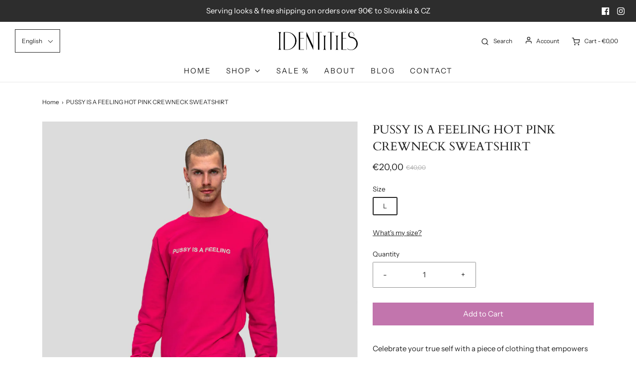

--- FILE ---
content_type: text/css
request_url: https://www.identitiesbrand.com/cdn/shop/t/2/assets/custom.css?v=101417197912333979061620919457
body_size: -586
content:
#newsletter-wrapper{justify-content:left!important}@media screen and (max-width: 768px){footer #newsletter-wrapper input{margin-left:0!important}}@media screen and (max-width: 768px){.footer-alignment--center,.footer-alignment--left,.footer-alignment--right{text-align:left!important}}
/*# sourceMappingURL=/cdn/shop/t/2/assets/custom.css.map?v=101417197912333979061620919457 */


--- FILE ---
content_type: text/javascript
request_url: https://www.identitiesbrand.com/cdn/shop/t/2/assets/theme.min.js?v=120119556492821234081620300450
body_size: 161014
content:
/* *****
This is an autogenerated, minified file. It is referenced by the theme by default in theme.liquid.
If you would like to edit this code we recommend swapping to the un-minified version.
For full details and instructions please see our documentation:
https://envydocs.wetheme.com/faqs/custom-coding-and-shopify-app-integrations/developer-edition-files
***** */
!function(e){var t={};function n(i){if(t[i])return t[i].exports;var r=t[i]={i:i,l:!1,exports:{}};return e[i].call(r.exports,r,r.exports,n),r.l=!0,r.exports}n.m=e,n.c=t,n.d=function(e,t,i){n.o(e,t)||Object.defineProperty(e,t,{enumerable:!0,get:i})},n.r=function(e){"undefined"!=typeof Symbol&&Symbol.toStringTag&&Object.defineProperty(e,Symbol.toStringTag,{value:"Module"}),Object.defineProperty(e,"__esModule",{value:!0})},n.t=function(e,t){if(1&t&&(e=n(e)),8&t)return e;if(4&t&&"object"==typeof e&&e&&e.__esModule)return e;var i=Object.create(null);if(n.r(i),Object.defineProperty(i,"default",{enumerable:!0,value:e}),2&t&&"string"!=typeof e)for(var r in e)n.d(i,r,function(t){return e[t]}.bind(null,r));return i},n.n=function(e){var t=e&&e.__esModule?function(){return e.default}:function(){return e};return n.d(t,"a",t),t},n.o=function(e,t){return Object.prototype.hasOwnProperty.call(e,t)},n.p="",n(n.s=13)}([function(e,t,n){var i;
/*!
 * jQuery JavaScript Library v3.5.0
 * https://jquery.com/
 *
 * Includes Sizzle.js
 * https://sizzlejs.com/
 *
 * Copyright JS Foundation and other contributors
 * Released under the MIT license
 * https://jquery.org/license
 *
 * Date: 2020-04-10T15:07Z
 */!function(t,n){"use strict";"object"==typeof e.exports?e.exports=t.document?n(t,!0):function(e){if(!e.document)throw new Error("jQuery requires a window with a document");return n(e)}:n(t)}("undefined"!=typeof window?window:this,(function(n,r){"use strict";var s=[],a=Object.getPrototypeOf,o=s.slice,l=s.flat?function(e){return s.flat.call(e)}:function(e){return s.concat.apply([],e)},c=s.push,d=s.indexOf,u={},p=u.toString,h=u.hasOwnProperty,f=h.toString,m=f.call(Object),v={},y=function(e){return"function"==typeof e&&"number"!=typeof e.nodeType},g=function(e){return null!=e&&e===e.window},b=n.document,x={type:!0,src:!0,nonce:!0,noModule:!0};function w(e,t,n){var i,r,s=(n=n||b).createElement("script");if(s.text=e,t)for(i in x)(r=t[i]||t.getAttribute&&t.getAttribute(i))&&s.setAttribute(i,r);n.head.appendChild(s).parentNode.removeChild(s)}function C(e){return null==e?e+"":"object"==typeof e||"function"==typeof e?u[p.call(e)]||"object":typeof e}var S=function(e,t){return new S.fn.init(e,t)};function T(e){var t=!!e&&"length"in e&&e.length,n=C(e);return!y(e)&&!g(e)&&("array"===n||0===t||"number"==typeof t&&t>0&&t-1 in e)}S.fn=S.prototype={jquery:"3.5.0",constructor:S,length:0,toArray:function(){return o.call(this)},get:function(e){return null==e?o.call(this):e<0?this[e+this.length]:this[e]},pushStack:function(e){var t=S.merge(this.constructor(),e);return t.prevObject=this,t},each:function(e){return S.each(this,e)},map:function(e){return this.pushStack(S.map(this,(function(t,n){return e.call(t,n,t)})))},slice:function(){return this.pushStack(o.apply(this,arguments))},first:function(){return this.eq(0)},last:function(){return this.eq(-1)},even:function(){return this.pushStack(S.grep(this,(function(e,t){return(t+1)%2})))},odd:function(){return this.pushStack(S.grep(this,(function(e,t){return t%2})))},eq:function(e){var t=this.length,n=+e+(e<0?t:0);return this.pushStack(n>=0&&n<t?[this[n]]:[])},end:function(){return this.prevObject||this.constructor()},push:c,sort:s.sort,splice:s.splice},S.extend=S.fn.extend=function(){var e,t,n,i,r,s,a=arguments[0]||{},o=1,l=arguments.length,c=!1;for("boolean"==typeof a&&(c=a,a=arguments[o]||{},o++),"object"==typeof a||y(a)||(a={}),o===l&&(a=this,o--);o<l;o++)if(null!=(e=arguments[o]))for(t in e)i=e[t],"__proto__"!==t&&a!==i&&(c&&i&&(S.isPlainObject(i)||(r=Array.isArray(i)))?(n=a[t],s=r&&!Array.isArray(n)?[]:r||S.isPlainObject(n)?n:{},r=!1,a[t]=S.extend(c,s,i)):void 0!==i&&(a[t]=i));return a},S.extend({expando:"jQuery"+("3.5.0"+Math.random()).replace(/\D/g,""),isReady:!0,error:function(e){throw new Error(e)},noop:function(){},isPlainObject:function(e){var t,n;return!(!e||"[object Object]"!==p.call(e))&&(!(t=a(e))||"function"==typeof(n=h.call(t,"constructor")&&t.constructor)&&f.call(n)===m)},isEmptyObject:function(e){var t;for(t in e)return!1;return!0},globalEval:function(e,t,n){w(e,{nonce:t&&t.nonce},n)},each:function(e,t){var n,i=0;if(T(e))for(n=e.length;i<n&&!1!==t.call(e[i],i,e[i]);i++);else for(i in e)if(!1===t.call(e[i],i,e[i]))break;return e},makeArray:function(e,t){var n=t||[];return null!=e&&(T(Object(e))?S.merge(n,"string"==typeof e?[e]:e):c.call(n,e)),n},inArray:function(e,t,n){return null==t?-1:d.call(t,e,n)},merge:function(e,t){for(var n=+t.length,i=0,r=e.length;i<n;i++)e[r++]=t[i];return e.length=r,e},grep:function(e,t,n){for(var i=[],r=0,s=e.length,a=!n;r<s;r++)!t(e[r],r)!==a&&i.push(e[r]);return i},map:function(e,t,n){var i,r,s=0,a=[];if(T(e))for(i=e.length;s<i;s++)null!=(r=t(e[s],s,n))&&a.push(r);else for(s in e)null!=(r=t(e[s],s,n))&&a.push(r);return l(a)},guid:1,support:v}),"function"==typeof Symbol&&(S.fn[Symbol.iterator]=s[Symbol.iterator]),S.each("Boolean Number String Function Array Date RegExp Object Error Symbol".split(" "),(function(e,t){u["[object "+t+"]"]=t.toLowerCase()}));var _=
/*!
 * Sizzle CSS Selector Engine v2.3.5
 * https://sizzlejs.com/
 *
 * Copyright JS Foundation and other contributors
 * Released under the MIT license
 * https://js.foundation/
 *
 * Date: 2020-03-14
 */
function(e){var t,n,i,r,s,a,o,l,c,d,u,p,h,f,m,v,y,g,b,x="sizzle"+1*new Date,w=e.document,C=0,S=0,T=le(),_=le(),E=le(),k=le(),M=function(e,t){return e===t&&(u=!0),0},A={}.hasOwnProperty,j=[],$=j.pop,L=j.push,P=j.push,I=j.slice,O=function(e,t){for(var n=0,i=e.length;n<i;n++)if(e[n]===t)return n;return-1},z="checked|selected|async|autofocus|autoplay|controls|defer|disabled|hidden|ismap|loop|multiple|open|readonly|required|scoped",D="[\\x20\\t\\r\\n\\f]",N="(?:\\\\[\\da-fA-F]{1,6}"+D+"?|\\\\[^\\r\\n\\f]|[\\w-]|[^\0-\\x7f])+",H="\\["+D+"*("+N+")(?:"+D+"*([*^$|!~]?=)"+D+"*(?:'((?:\\\\.|[^\\\\'])*)'|\"((?:\\\\.|[^\\\\\"])*)\"|("+N+"))|)"+D+"*\\]",q=":("+N+")(?:\\((('((?:\\\\.|[^\\\\'])*)'|\"((?:\\\\.|[^\\\\\"])*)\")|((?:\\\\.|[^\\\\()[\\]]|"+H+")*)|.*)\\)|)",F=new RegExp(D+"+","g"),B=new RegExp("^"+D+"+|((?:^|[^\\\\])(?:\\\\.)*)"+D+"+$","g"),R=new RegExp("^"+D+"*,"+D+"*"),W=new RegExp("^"+D+"*([>+~]|"+D+")"+D+"*"),V=new RegExp(D+"|>"),G=new RegExp(q),X=new RegExp("^"+N+"$"),U={ID:new RegExp("^#("+N+")"),CLASS:new RegExp("^\\.("+N+")"),TAG:new RegExp("^("+N+"|[*])"),ATTR:new RegExp("^"+H),PSEUDO:new RegExp("^"+q),CHILD:new RegExp("^:(only|first|last|nth|nth-last)-(child|of-type)(?:\\("+D+"*(even|odd|(([+-]|)(\\d*)n|)"+D+"*(?:([+-]|)"+D+"*(\\d+)|))"+D+"*\\)|)","i"),bool:new RegExp("^(?:"+z+")$","i"),needsContext:new RegExp("^"+D+"*[>+~]|:(even|odd|eq|gt|lt|nth|first|last)(?:\\("+D+"*((?:-\\d)?\\d*)"+D+"*\\)|)(?=[^-]|$)","i")},Y=/HTML$/i,K=/^(?:input|select|textarea|button)$/i,Z=/^h\d$/i,J=/^[^{]+\{\s*\[native \w/,Q=/^(?:#([\w-]+)|(\w+)|\.([\w-]+))$/,ee=/[+~]/,te=new RegExp("\\\\[\\da-fA-F]{1,6}"+D+"?|\\\\([^\\r\\n\\f])","g"),ne=function(e,t){var n="0x"+e.slice(1)-65536;return t||(n<0?String.fromCharCode(n+65536):String.fromCharCode(n>>10|55296,1023&n|56320))},ie=/([\0-\x1f\x7f]|^-?\d)|^-$|[^\0-\x1f\x7f-\uFFFF\w-]/g,re=function(e,t){return t?"\0"===e?"�":e.slice(0,-1)+"\\"+e.charCodeAt(e.length-1).toString(16)+" ":"\\"+e},se=function(){p()},ae=xe((function(e){return!0===e.disabled&&"fieldset"===e.nodeName.toLowerCase()}),{dir:"parentNode",next:"legend"});try{P.apply(j=I.call(w.childNodes),w.childNodes),j[w.childNodes.length].nodeType}catch(e){P={apply:j.length?function(e,t){L.apply(e,I.call(t))}:function(e,t){for(var n=e.length,i=0;e[n++]=t[i++];);e.length=n-1}}}function oe(e,t,i,r){var s,o,c,d,u,f,y,g=t&&t.ownerDocument,w=t?t.nodeType:9;if(i=i||[],"string"!=typeof e||!e||1!==w&&9!==w&&11!==w)return i;if(!r&&(p(t),t=t||h,m)){if(11!==w&&(u=Q.exec(e)))if(s=u[1]){if(9===w){if(!(c=t.getElementById(s)))return i;if(c.id===s)return i.push(c),i}else if(g&&(c=g.getElementById(s))&&b(t,c)&&c.id===s)return i.push(c),i}else{if(u[2])return P.apply(i,t.getElementsByTagName(e)),i;if((s=u[3])&&n.getElementsByClassName&&t.getElementsByClassName)return P.apply(i,t.getElementsByClassName(s)),i}if(n.qsa&&!k[e+" "]&&(!v||!v.test(e))&&(1!==w||"object"!==t.nodeName.toLowerCase())){if(y=e,g=t,1===w&&(V.test(e)||W.test(e))){for((g=ee.test(e)&&ye(t.parentNode)||t)===t&&n.scope||((d=t.getAttribute("id"))?d=d.replace(ie,re):t.setAttribute("id",d=x)),o=(f=a(e)).length;o--;)f[o]=(d?"#"+d:":scope")+" "+be(f[o]);y=f.join(",")}try{return P.apply(i,g.querySelectorAll(y)),i}catch(t){k(e,!0)}finally{d===x&&t.removeAttribute("id")}}}return l(e.replace(B,"$1"),t,i,r)}function le(){var e=[];return function t(n,r){return e.push(n+" ")>i.cacheLength&&delete t[e.shift()],t[n+" "]=r}}function ce(e){return e[x]=!0,e}function de(e){var t=h.createElement("fieldset");try{return!!e(t)}catch(e){return!1}finally{t.parentNode&&t.parentNode.removeChild(t),t=null}}function ue(e,t){for(var n=e.split("|"),r=n.length;r--;)i.attrHandle[n[r]]=t}function pe(e,t){var n=t&&e,i=n&&1===e.nodeType&&1===t.nodeType&&e.sourceIndex-t.sourceIndex;if(i)return i;if(n)for(;n=n.nextSibling;)if(n===t)return-1;return e?1:-1}function he(e){return function(t){return"input"===t.nodeName.toLowerCase()&&t.type===e}}function fe(e){return function(t){var n=t.nodeName.toLowerCase();return("input"===n||"button"===n)&&t.type===e}}function me(e){return function(t){return"form"in t?t.parentNode&&!1===t.disabled?"label"in t?"label"in t.parentNode?t.parentNode.disabled===e:t.disabled===e:t.isDisabled===e||t.isDisabled!==!e&&ae(t)===e:t.disabled===e:"label"in t&&t.disabled===e}}function ve(e){return ce((function(t){return t=+t,ce((function(n,i){for(var r,s=e([],n.length,t),a=s.length;a--;)n[r=s[a]]&&(n[r]=!(i[r]=n[r]))}))}))}function ye(e){return e&&void 0!==e.getElementsByTagName&&e}for(t in n=oe.support={},s=oe.isXML=function(e){var t=e.namespaceURI,n=(e.ownerDocument||e).documentElement;return!Y.test(t||n&&n.nodeName||"HTML")},p=oe.setDocument=function(e){var t,r,a=e?e.ownerDocument||e:w;return a!=h&&9===a.nodeType&&a.documentElement?(f=(h=a).documentElement,m=!s(h),w!=h&&(r=h.defaultView)&&r.top!==r&&(r.addEventListener?r.addEventListener("unload",se,!1):r.attachEvent&&r.attachEvent("onunload",se)),n.scope=de((function(e){return f.appendChild(e).appendChild(h.createElement("div")),void 0!==e.querySelectorAll&&!e.querySelectorAll(":scope fieldset div").length})),n.attributes=de((function(e){return e.className="i",!e.getAttribute("className")})),n.getElementsByTagName=de((function(e){return e.appendChild(h.createComment("")),!e.getElementsByTagName("*").length})),n.getElementsByClassName=J.test(h.getElementsByClassName),n.getById=de((function(e){return f.appendChild(e).id=x,!h.getElementsByName||!h.getElementsByName(x).length})),n.getById?(i.filter.ID=function(e){var t=e.replace(te,ne);return function(e){return e.getAttribute("id")===t}},i.find.ID=function(e,t){if(void 0!==t.getElementById&&m){var n=t.getElementById(e);return n?[n]:[]}}):(i.filter.ID=function(e){var t=e.replace(te,ne);return function(e){var n=void 0!==e.getAttributeNode&&e.getAttributeNode("id");return n&&n.value===t}},i.find.ID=function(e,t){if(void 0!==t.getElementById&&m){var n,i,r,s=t.getElementById(e);if(s){if((n=s.getAttributeNode("id"))&&n.value===e)return[s];for(r=t.getElementsByName(e),i=0;s=r[i++];)if((n=s.getAttributeNode("id"))&&n.value===e)return[s]}return[]}}),i.find.TAG=n.getElementsByTagName?function(e,t){return void 0!==t.getElementsByTagName?t.getElementsByTagName(e):n.qsa?t.querySelectorAll(e):void 0}:function(e,t){var n,i=[],r=0,s=t.getElementsByTagName(e);if("*"===e){for(;n=s[r++];)1===n.nodeType&&i.push(n);return i}return s},i.find.CLASS=n.getElementsByClassName&&function(e,t){if(void 0!==t.getElementsByClassName&&m)return t.getElementsByClassName(e)},y=[],v=[],(n.qsa=J.test(h.querySelectorAll))&&(de((function(e){var t;f.appendChild(e).innerHTML="<a id='"+x+"'></a><select id='"+x+"-\r\\' msallowcapture=''><option selected=''></option></select>",e.querySelectorAll("[msallowcapture^='']").length&&v.push("[*^$]="+D+"*(?:''|\"\")"),e.querySelectorAll("[selected]").length||v.push("\\["+D+"*(?:value|"+z+")"),e.querySelectorAll("[id~="+x+"-]").length||v.push("~="),(t=h.createElement("input")).setAttribute("name",""),e.appendChild(t),e.querySelectorAll("[name='']").length||v.push("\\["+D+"*name"+D+"*="+D+"*(?:''|\"\")"),e.querySelectorAll(":checked").length||v.push(":checked"),e.querySelectorAll("a#"+x+"+*").length||v.push(".#.+[+~]"),e.querySelectorAll("\\\f"),v.push("[\\r\\n\\f]")})),de((function(e){e.innerHTML="<a href='' disabled='disabled'></a><select disabled='disabled'><option/></select>";var t=h.createElement("input");t.setAttribute("type","hidden"),e.appendChild(t).setAttribute("name","D"),e.querySelectorAll("[name=d]").length&&v.push("name"+D+"*[*^$|!~]?="),2!==e.querySelectorAll(":enabled").length&&v.push(":enabled",":disabled"),f.appendChild(e).disabled=!0,2!==e.querySelectorAll(":disabled").length&&v.push(":enabled",":disabled"),e.querySelectorAll("*,:x"),v.push(",.*:")}))),(n.matchesSelector=J.test(g=f.matches||f.webkitMatchesSelector||f.mozMatchesSelector||f.oMatchesSelector||f.msMatchesSelector))&&de((function(e){n.disconnectedMatch=g.call(e,"*"),g.call(e,"[s!='']:x"),y.push("!=",q)})),v=v.length&&new RegExp(v.join("|")),y=y.length&&new RegExp(y.join("|")),t=J.test(f.compareDocumentPosition),b=t||J.test(f.contains)?function(e,t){var n=9===e.nodeType?e.documentElement:e,i=t&&t.parentNode;return e===i||!(!i||1!==i.nodeType||!(n.contains?n.contains(i):e.compareDocumentPosition&&16&e.compareDocumentPosition(i)))}:function(e,t){if(t)for(;t=t.parentNode;)if(t===e)return!0;return!1},M=t?function(e,t){if(e===t)return u=!0,0;var i=!e.compareDocumentPosition-!t.compareDocumentPosition;return i||(1&(i=(e.ownerDocument||e)==(t.ownerDocument||t)?e.compareDocumentPosition(t):1)||!n.sortDetached&&t.compareDocumentPosition(e)===i?e==h||e.ownerDocument==w&&b(w,e)?-1:t==h||t.ownerDocument==w&&b(w,t)?1:d?O(d,e)-O(d,t):0:4&i?-1:1)}:function(e,t){if(e===t)return u=!0,0;var n,i=0,r=e.parentNode,s=t.parentNode,a=[e],o=[t];if(!r||!s)return e==h?-1:t==h?1:r?-1:s?1:d?O(d,e)-O(d,t):0;if(r===s)return pe(e,t);for(n=e;n=n.parentNode;)a.unshift(n);for(n=t;n=n.parentNode;)o.unshift(n);for(;a[i]===o[i];)i++;return i?pe(a[i],o[i]):a[i]==w?-1:o[i]==w?1:0},h):h},oe.matches=function(e,t){return oe(e,null,null,t)},oe.matchesSelector=function(e,t){if(p(e),n.matchesSelector&&m&&!k[t+" "]&&(!y||!y.test(t))&&(!v||!v.test(t)))try{var i=g.call(e,t);if(i||n.disconnectedMatch||e.document&&11!==e.document.nodeType)return i}catch(e){k(t,!0)}return oe(t,h,null,[e]).length>0},oe.contains=function(e,t){return(e.ownerDocument||e)!=h&&p(e),b(e,t)},oe.attr=function(e,t){(e.ownerDocument||e)!=h&&p(e);var r=i.attrHandle[t.toLowerCase()],s=r&&A.call(i.attrHandle,t.toLowerCase())?r(e,t,!m):void 0;return void 0!==s?s:n.attributes||!m?e.getAttribute(t):(s=e.getAttributeNode(t))&&s.specified?s.value:null},oe.escape=function(e){return(e+"").replace(ie,re)},oe.error=function(e){throw new Error("Syntax error, unrecognized expression: "+e)},oe.uniqueSort=function(e){var t,i=[],r=0,s=0;if(u=!n.detectDuplicates,d=!n.sortStable&&e.slice(0),e.sort(M),u){for(;t=e[s++];)t===e[s]&&(r=i.push(s));for(;r--;)e.splice(i[r],1)}return d=null,e},r=oe.getText=function(e){var t,n="",i=0,s=e.nodeType;if(s){if(1===s||9===s||11===s){if("string"==typeof e.textContent)return e.textContent;for(e=e.firstChild;e;e=e.nextSibling)n+=r(e)}else if(3===s||4===s)return e.nodeValue}else for(;t=e[i++];)n+=r(t);return n},(i=oe.selectors={cacheLength:50,createPseudo:ce,match:U,attrHandle:{},find:{},relative:{">":{dir:"parentNode",first:!0}," ":{dir:"parentNode"},"+":{dir:"previousSibling",first:!0},"~":{dir:"previousSibling"}},preFilter:{ATTR:function(e){return e[1]=e[1].replace(te,ne),e[3]=(e[3]||e[4]||e[5]||"").replace(te,ne),"~="===e[2]&&(e[3]=" "+e[3]+" "),e.slice(0,4)},CHILD:function(e){return e[1]=e[1].toLowerCase(),"nth"===e[1].slice(0,3)?(e[3]||oe.error(e[0]),e[4]=+(e[4]?e[5]+(e[6]||1):2*("even"===e[3]||"odd"===e[3])),e[5]=+(e[7]+e[8]||"odd"===e[3])):e[3]&&oe.error(e[0]),e},PSEUDO:function(e){var t,n=!e[6]&&e[2];return U.CHILD.test(e[0])?null:(e[3]?e[2]=e[4]||e[5]||"":n&&G.test(n)&&(t=a(n,!0))&&(t=n.indexOf(")",n.length-t)-n.length)&&(e[0]=e[0].slice(0,t),e[2]=n.slice(0,t)),e.slice(0,3))}},filter:{TAG:function(e){var t=e.replace(te,ne).toLowerCase();return"*"===e?function(){return!0}:function(e){return e.nodeName&&e.nodeName.toLowerCase()===t}},CLASS:function(e){var t=T[e+" "];return t||(t=new RegExp("(^|"+D+")"+e+"("+D+"|$)"))&&T(e,(function(e){return t.test("string"==typeof e.className&&e.className||void 0!==e.getAttribute&&e.getAttribute("class")||"")}))},ATTR:function(e,t,n){return function(i){var r=oe.attr(i,e);return null==r?"!="===t:!t||(r+="","="===t?r===n:"!="===t?r!==n:"^="===t?n&&0===r.indexOf(n):"*="===t?n&&r.indexOf(n)>-1:"$="===t?n&&r.slice(-n.length)===n:"~="===t?(" "+r.replace(F," ")+" ").indexOf(n)>-1:"|="===t&&(r===n||r.slice(0,n.length+1)===n+"-"))}},CHILD:function(e,t,n,i,r){var s="nth"!==e.slice(0,3),a="last"!==e.slice(-4),o="of-type"===t;return 1===i&&0===r?function(e){return!!e.parentNode}:function(t,n,l){var c,d,u,p,h,f,m=s!==a?"nextSibling":"previousSibling",v=t.parentNode,y=o&&t.nodeName.toLowerCase(),g=!l&&!o,b=!1;if(v){if(s){for(;m;){for(p=t;p=p[m];)if(o?p.nodeName.toLowerCase()===y:1===p.nodeType)return!1;f=m="only"===e&&!f&&"nextSibling"}return!0}if(f=[a?v.firstChild:v.lastChild],a&&g){for(b=(h=(c=(d=(u=(p=v)[x]||(p[x]={}))[p.uniqueID]||(u[p.uniqueID]={}))[e]||[])[0]===C&&c[1])&&c[2],p=h&&v.childNodes[h];p=++h&&p&&p[m]||(b=h=0)||f.pop();)if(1===p.nodeType&&++b&&p===t){d[e]=[C,h,b];break}}else if(g&&(b=h=(c=(d=(u=(p=t)[x]||(p[x]={}))[p.uniqueID]||(u[p.uniqueID]={}))[e]||[])[0]===C&&c[1]),!1===b)for(;(p=++h&&p&&p[m]||(b=h=0)||f.pop())&&((o?p.nodeName.toLowerCase()!==y:1!==p.nodeType)||!++b||(g&&((d=(u=p[x]||(p[x]={}))[p.uniqueID]||(u[p.uniqueID]={}))[e]=[C,b]),p!==t)););return(b-=r)===i||b%i==0&&b/i>=0}}},PSEUDO:function(e,t){var n,r=i.pseudos[e]||i.setFilters[e.toLowerCase()]||oe.error("unsupported pseudo: "+e);return r[x]?r(t):r.length>1?(n=[e,e,"",t],i.setFilters.hasOwnProperty(e.toLowerCase())?ce((function(e,n){for(var i,s=r(e,t),a=s.length;a--;)e[i=O(e,s[a])]=!(n[i]=s[a])})):function(e){return r(e,0,n)}):r}},pseudos:{not:ce((function(e){var t=[],n=[],i=o(e.replace(B,"$1"));return i[x]?ce((function(e,t,n,r){for(var s,a=i(e,null,r,[]),o=e.length;o--;)(s=a[o])&&(e[o]=!(t[o]=s))})):function(e,r,s){return t[0]=e,i(t,null,s,n),t[0]=null,!n.pop()}})),has:ce((function(e){return function(t){return oe(e,t).length>0}})),contains:ce((function(e){return e=e.replace(te,ne),function(t){return(t.textContent||r(t)).indexOf(e)>-1}})),lang:ce((function(e){return X.test(e||"")||oe.error("unsupported lang: "+e),e=e.replace(te,ne).toLowerCase(),function(t){var n;do{if(n=m?t.lang:t.getAttribute("xml:lang")||t.getAttribute("lang"))return(n=n.toLowerCase())===e||0===n.indexOf(e+"-")}while((t=t.parentNode)&&1===t.nodeType);return!1}})),target:function(t){var n=e.location&&e.location.hash;return n&&n.slice(1)===t.id},root:function(e){return e===f},focus:function(e){return e===h.activeElement&&(!h.hasFocus||h.hasFocus())&&!!(e.type||e.href||~e.tabIndex)},enabled:me(!1),disabled:me(!0),checked:function(e){var t=e.nodeName.toLowerCase();return"input"===t&&!!e.checked||"option"===t&&!!e.selected},selected:function(e){return e.parentNode&&e.parentNode.selectedIndex,!0===e.selected},empty:function(e){for(e=e.firstChild;e;e=e.nextSibling)if(e.nodeType<6)return!1;return!0},parent:function(e){return!i.pseudos.empty(e)},header:function(e){return Z.test(e.nodeName)},input:function(e){return K.test(e.nodeName)},button:function(e){var t=e.nodeName.toLowerCase();return"input"===t&&"button"===e.type||"button"===t},text:function(e){var t;return"input"===e.nodeName.toLowerCase()&&"text"===e.type&&(null==(t=e.getAttribute("type"))||"text"===t.toLowerCase())},first:ve((function(){return[0]})),last:ve((function(e,t){return[t-1]})),eq:ve((function(e,t,n){return[n<0?n+t:n]})),even:ve((function(e,t){for(var n=0;n<t;n+=2)e.push(n);return e})),odd:ve((function(e,t){for(var n=1;n<t;n+=2)e.push(n);return e})),lt:ve((function(e,t,n){for(var i=n<0?n+t:n>t?t:n;--i>=0;)e.push(i);return e})),gt:ve((function(e,t,n){for(var i=n<0?n+t:n;++i<t;)e.push(i);return e}))}}).pseudos.nth=i.pseudos.eq,{radio:!0,checkbox:!0,file:!0,password:!0,image:!0})i.pseudos[t]=he(t);for(t in{submit:!0,reset:!0})i.pseudos[t]=fe(t);function ge(){}function be(e){for(var t=0,n=e.length,i="";t<n;t++)i+=e[t].value;return i}function xe(e,t,n){var i=t.dir,r=t.next,s=r||i,a=n&&"parentNode"===s,o=S++;return t.first?function(t,n,r){for(;t=t[i];)if(1===t.nodeType||a)return e(t,n,r);return!1}:function(t,n,l){var c,d,u,p=[C,o];if(l){for(;t=t[i];)if((1===t.nodeType||a)&&e(t,n,l))return!0}else for(;t=t[i];)if(1===t.nodeType||a)if(d=(u=t[x]||(t[x]={}))[t.uniqueID]||(u[t.uniqueID]={}),r&&r===t.nodeName.toLowerCase())t=t[i]||t;else{if((c=d[s])&&c[0]===C&&c[1]===o)return p[2]=c[2];if(d[s]=p,p[2]=e(t,n,l))return!0}return!1}}function we(e){return e.length>1?function(t,n,i){for(var r=e.length;r--;)if(!e[r](t,n,i))return!1;return!0}:e[0]}function Ce(e,t,n,i,r){for(var s,a=[],o=0,l=e.length,c=null!=t;o<l;o++)(s=e[o])&&(n&&!n(s,i,r)||(a.push(s),c&&t.push(o)));return a}function Se(e,t,n,i,r,s){return i&&!i[x]&&(i=Se(i)),r&&!r[x]&&(r=Se(r,s)),ce((function(s,a,o,l){var c,d,u,p=[],h=[],f=a.length,m=s||function(e,t,n){for(var i=0,r=t.length;i<r;i++)oe(e,t[i],n);return n}(t||"*",o.nodeType?[o]:o,[]),v=!e||!s&&t?m:Ce(m,p,e,o,l),y=n?r||(s?e:f||i)?[]:a:v;if(n&&n(v,y,o,l),i)for(c=Ce(y,h),i(c,[],o,l),d=c.length;d--;)(u=c[d])&&(y[h[d]]=!(v[h[d]]=u));if(s){if(r||e){if(r){for(c=[],d=y.length;d--;)(u=y[d])&&c.push(v[d]=u);r(null,y=[],c,l)}for(d=y.length;d--;)(u=y[d])&&(c=r?O(s,u):p[d])>-1&&(s[c]=!(a[c]=u))}}else y=Ce(y===a?y.splice(f,y.length):y),r?r(null,a,y,l):P.apply(a,y)}))}function Te(e){for(var t,n,r,s=e.length,a=i.relative[e[0].type],o=a||i.relative[" "],l=a?1:0,d=xe((function(e){return e===t}),o,!0),u=xe((function(e){return O(t,e)>-1}),o,!0),p=[function(e,n,i){var r=!a&&(i||n!==c)||((t=n).nodeType?d(e,n,i):u(e,n,i));return t=null,r}];l<s;l++)if(n=i.relative[e[l].type])p=[xe(we(p),n)];else{if((n=i.filter[e[l].type].apply(null,e[l].matches))[x]){for(r=++l;r<s&&!i.relative[e[r].type];r++);return Se(l>1&&we(p),l>1&&be(e.slice(0,l-1).concat({value:" "===e[l-2].type?"*":""})).replace(B,"$1"),n,l<r&&Te(e.slice(l,r)),r<s&&Te(e=e.slice(r)),r<s&&be(e))}p.push(n)}return we(p)}return ge.prototype=i.filters=i.pseudos,i.setFilters=new ge,a=oe.tokenize=function(e,t){var n,r,s,a,o,l,c,d=_[e+" "];if(d)return t?0:d.slice(0);for(o=e,l=[],c=i.preFilter;o;){for(a in n&&!(r=R.exec(o))||(r&&(o=o.slice(r[0].length)||o),l.push(s=[])),n=!1,(r=W.exec(o))&&(n=r.shift(),s.push({value:n,type:r[0].replace(B," ")}),o=o.slice(n.length)),i.filter)!(r=U[a].exec(o))||c[a]&&!(r=c[a](r))||(n=r.shift(),s.push({value:n,type:a,matches:r}),o=o.slice(n.length));if(!n)break}return t?o.length:o?oe.error(e):_(e,l).slice(0)},o=oe.compile=function(e,t){var n,r=[],s=[],o=E[e+" "];if(!o){for(t||(t=a(e)),n=t.length;n--;)(o=Te(t[n]))[x]?r.push(o):s.push(o);(o=E(e,function(e,t){var n=t.length>0,r=e.length>0,s=function(s,a,o,l,d){var u,f,v,y=0,g="0",b=s&&[],x=[],w=c,S=s||r&&i.find.TAG("*",d),T=C+=null==w?1:Math.random()||.1,_=S.length;for(d&&(c=a==h||a||d);g!==_&&null!=(u=S[g]);g++){if(r&&u){for(f=0,a||u.ownerDocument==h||(p(u),o=!m);v=e[f++];)if(v(u,a||h,o)){l.push(u);break}d&&(C=T)}n&&((u=!v&&u)&&y--,s&&b.push(u))}if(y+=g,n&&g!==y){for(f=0;v=t[f++];)v(b,x,a,o);if(s){if(y>0)for(;g--;)b[g]||x[g]||(x[g]=$.call(l));x=Ce(x)}P.apply(l,x),d&&!s&&x.length>0&&y+t.length>1&&oe.uniqueSort(l)}return d&&(C=T,c=w),b};return n?ce(s):s}(s,r))).selector=e}return o},l=oe.select=function(e,t,n,r){var s,l,c,d,u,p="function"==typeof e&&e,h=!r&&a(e=p.selector||e);if(n=n||[],1===h.length){if((l=h[0]=h[0].slice(0)).length>2&&"ID"===(c=l[0]).type&&9===t.nodeType&&m&&i.relative[l[1].type]){if(!(t=(i.find.ID(c.matches[0].replace(te,ne),t)||[])[0]))return n;p&&(t=t.parentNode),e=e.slice(l.shift().value.length)}for(s=U.needsContext.test(e)?0:l.length;s--&&(c=l[s],!i.relative[d=c.type]);)if((u=i.find[d])&&(r=u(c.matches[0].replace(te,ne),ee.test(l[0].type)&&ye(t.parentNode)||t))){if(l.splice(s,1),!(e=r.length&&be(l)))return P.apply(n,r),n;break}}return(p||o(e,h))(r,t,!m,n,!t||ee.test(e)&&ye(t.parentNode)||t),n},n.sortStable=x.split("").sort(M).join("")===x,n.detectDuplicates=!!u,p(),n.sortDetached=de((function(e){return 1&e.compareDocumentPosition(h.createElement("fieldset"))})),de((function(e){return e.innerHTML="<a href='#'></a>","#"===e.firstChild.getAttribute("href")}))||ue("type|href|height|width",(function(e,t,n){if(!n)return e.getAttribute(t,"type"===t.toLowerCase()?1:2)})),n.attributes&&de((function(e){return e.innerHTML="<input/>",e.firstChild.setAttribute("value",""),""===e.firstChild.getAttribute("value")}))||ue("value",(function(e,t,n){if(!n&&"input"===e.nodeName.toLowerCase())return e.defaultValue})),de((function(e){return null==e.getAttribute("disabled")}))||ue(z,(function(e,t,n){var i;if(!n)return!0===e[t]?t.toLowerCase():(i=e.getAttributeNode(t))&&i.specified?i.value:null})),oe}(n);S.find=_,S.expr=_.selectors,S.expr[":"]=S.expr.pseudos,S.uniqueSort=S.unique=_.uniqueSort,S.text=_.getText,S.isXMLDoc=_.isXML,S.contains=_.contains,S.escapeSelector=_.escape;var E=function(e,t,n){for(var i=[],r=void 0!==n;(e=e[t])&&9!==e.nodeType;)if(1===e.nodeType){if(r&&S(e).is(n))break;i.push(e)}return i},k=function(e,t){for(var n=[];e;e=e.nextSibling)1===e.nodeType&&e!==t&&n.push(e);return n},M=S.expr.match.needsContext;function A(e,t){return e.nodeName&&e.nodeName.toLowerCase()===t.toLowerCase()}var j=/^<([a-z][^\/\0>:\x20\t\r\n\f]*)[\x20\t\r\n\f]*\/?>(?:<\/\1>|)$/i;function $(e,t,n){return y(t)?S.grep(e,(function(e,i){return!!t.call(e,i,e)!==n})):t.nodeType?S.grep(e,(function(e){return e===t!==n})):"string"!=typeof t?S.grep(e,(function(e){return d.call(t,e)>-1!==n})):S.filter(t,e,n)}S.filter=function(e,t,n){var i=t[0];return n&&(e=":not("+e+")"),1===t.length&&1===i.nodeType?S.find.matchesSelector(i,e)?[i]:[]:S.find.matches(e,S.grep(t,(function(e){return 1===e.nodeType})))},S.fn.extend({find:function(e){var t,n,i=this.length,r=this;if("string"!=typeof e)return this.pushStack(S(e).filter((function(){for(t=0;t<i;t++)if(S.contains(r[t],this))return!0})));for(n=this.pushStack([]),t=0;t<i;t++)S.find(e,r[t],n);return i>1?S.uniqueSort(n):n},filter:function(e){return this.pushStack($(this,e||[],!1))},not:function(e){return this.pushStack($(this,e||[],!0))},is:function(e){return!!$(this,"string"==typeof e&&M.test(e)?S(e):e||[],!1).length}});var L,P=/^(?:\s*(<[\w\W]+>)[^>]*|#([\w-]+))$/;(S.fn.init=function(e,t,n){var i,r;if(!e)return this;if(n=n||L,"string"==typeof e){if(!(i="<"===e[0]&&">"===e[e.length-1]&&e.length>=3?[null,e,null]:P.exec(e))||!i[1]&&t)return!t||t.jquery?(t||n).find(e):this.constructor(t).find(e);if(i[1]){if(t=t instanceof S?t[0]:t,S.merge(this,S.parseHTML(i[1],t&&t.nodeType?t.ownerDocument||t:b,!0)),j.test(i[1])&&S.isPlainObject(t))for(i in t)y(this[i])?this[i](t[i]):this.attr(i,t[i]);return this}return(r=b.getElementById(i[2]))&&(this[0]=r,this.length=1),this}return e.nodeType?(this[0]=e,this.length=1,this):y(e)?void 0!==n.ready?n.ready(e):e(S):S.makeArray(e,this)}).prototype=S.fn,L=S(b);var I=/^(?:parents|prev(?:Until|All))/,O={children:!0,contents:!0,next:!0,prev:!0};function z(e,t){for(;(e=e[t])&&1!==e.nodeType;);return e}S.fn.extend({has:function(e){var t=S(e,this),n=t.length;return this.filter((function(){for(var e=0;e<n;e++)if(S.contains(this,t[e]))return!0}))},closest:function(e,t){var n,i=0,r=this.length,s=[],a="string"!=typeof e&&S(e);if(!M.test(e))for(;i<r;i++)for(n=this[i];n&&n!==t;n=n.parentNode)if(n.nodeType<11&&(a?a.index(n)>-1:1===n.nodeType&&S.find.matchesSelector(n,e))){s.push(n);break}return this.pushStack(s.length>1?S.uniqueSort(s):s)},index:function(e){return e?"string"==typeof e?d.call(S(e),this[0]):d.call(this,e.jquery?e[0]:e):this[0]&&this[0].parentNode?this.first().prevAll().length:-1},add:function(e,t){return this.pushStack(S.uniqueSort(S.merge(this.get(),S(e,t))))},addBack:function(e){return this.add(null==e?this.prevObject:this.prevObject.filter(e))}}),S.each({parent:function(e){var t=e.parentNode;return t&&11!==t.nodeType?t:null},parents:function(e){return E(e,"parentNode")},parentsUntil:function(e,t,n){return E(e,"parentNode",n)},next:function(e){return z(e,"nextSibling")},prev:function(e){return z(e,"previousSibling")},nextAll:function(e){return E(e,"nextSibling")},prevAll:function(e){return E(e,"previousSibling")},nextUntil:function(e,t,n){return E(e,"nextSibling",n)},prevUntil:function(e,t,n){return E(e,"previousSibling",n)},siblings:function(e){return k((e.parentNode||{}).firstChild,e)},children:function(e){return k(e.firstChild)},contents:function(e){return null!=e.contentDocument&&a(e.contentDocument)?e.contentDocument:(A(e,"template")&&(e=e.content||e),S.merge([],e.childNodes))}},(function(e,t){S.fn[e]=function(n,i){var r=S.map(this,t,n);return"Until"!==e.slice(-5)&&(i=n),i&&"string"==typeof i&&(r=S.filter(i,r)),this.length>1&&(O[e]||S.uniqueSort(r),I.test(e)&&r.reverse()),this.pushStack(r)}}));var D=/[^\x20\t\r\n\f]+/g;function N(e){return e}function H(e){throw e}function q(e,t,n,i){var r;try{e&&y(r=e.promise)?r.call(e).done(t).fail(n):e&&y(r=e.then)?r.call(e,t,n):t.apply(void 0,[e].slice(i))}catch(e){n.apply(void 0,[e])}}S.Callbacks=function(e){e="string"==typeof e?function(e){var t={};return S.each(e.match(D)||[],(function(e,n){t[n]=!0})),t}(e):S.extend({},e);var t,n,i,r,s=[],a=[],o=-1,l=function(){for(r=r||e.once,i=t=!0;a.length;o=-1)for(n=a.shift();++o<s.length;)!1===s[o].apply(n[0],n[1])&&e.stopOnFalse&&(o=s.length,n=!1);e.memory||(n=!1),t=!1,r&&(s=n?[]:"")},c={add:function(){return s&&(n&&!t&&(o=s.length-1,a.push(n)),function t(n){S.each(n,(function(n,i){y(i)?e.unique&&c.has(i)||s.push(i):i&&i.length&&"string"!==C(i)&&t(i)}))}(arguments),n&&!t&&l()),this},remove:function(){return S.each(arguments,(function(e,t){for(var n;(n=S.inArray(t,s,n))>-1;)s.splice(n,1),n<=o&&o--})),this},has:function(e){return e?S.inArray(e,s)>-1:s.length>0},empty:function(){return s&&(s=[]),this},disable:function(){return r=a=[],s=n="",this},disabled:function(){return!s},lock:function(){return r=a=[],n||t||(s=n=""),this},locked:function(){return!!r},fireWith:function(e,n){return r||(n=[e,(n=n||[]).slice?n.slice():n],a.push(n),t||l()),this},fire:function(){return c.fireWith(this,arguments),this},fired:function(){return!!i}};return c},S.extend({Deferred:function(e){var t=[["notify","progress",S.Callbacks("memory"),S.Callbacks("memory"),2],["resolve","done",S.Callbacks("once memory"),S.Callbacks("once memory"),0,"resolved"],["reject","fail",S.Callbacks("once memory"),S.Callbacks("once memory"),1,"rejected"]],i="pending",r={state:function(){return i},always:function(){return s.done(arguments).fail(arguments),this},catch:function(e){return r.then(null,e)},pipe:function(){var e=arguments;return S.Deferred((function(n){S.each(t,(function(t,i){var r=y(e[i[4]])&&e[i[4]];s[i[1]]((function(){var e=r&&r.apply(this,arguments);e&&y(e.promise)?e.promise().progress(n.notify).done(n.resolve).fail(n.reject):n[i[0]+"With"](this,r?[e]:arguments)}))})),e=null})).promise()},then:function(e,i,r){var s=0;function a(e,t,i,r){return function(){var o=this,l=arguments,c=function(){var n,c;if(!(e<s)){if((n=i.apply(o,l))===t.promise())throw new TypeError("Thenable self-resolution");c=n&&("object"==typeof n||"function"==typeof n)&&n.then,y(c)?r?c.call(n,a(s,t,N,r),a(s,t,H,r)):(s++,c.call(n,a(s,t,N,r),a(s,t,H,r),a(s,t,N,t.notifyWith))):(i!==N&&(o=void 0,l=[n]),(r||t.resolveWith)(o,l))}},d=r?c:function(){try{c()}catch(n){S.Deferred.exceptionHook&&S.Deferred.exceptionHook(n,d.stackTrace),e+1>=s&&(i!==H&&(o=void 0,l=[n]),t.rejectWith(o,l))}};e?d():(S.Deferred.getStackHook&&(d.stackTrace=S.Deferred.getStackHook()),n.setTimeout(d))}}return S.Deferred((function(n){t[0][3].add(a(0,n,y(r)?r:N,n.notifyWith)),t[1][3].add(a(0,n,y(e)?e:N)),t[2][3].add(a(0,n,y(i)?i:H))})).promise()},promise:function(e){return null!=e?S.extend(e,r):r}},s={};return S.each(t,(function(e,n){var a=n[2],o=n[5];r[n[1]]=a.add,o&&a.add((function(){i=o}),t[3-e][2].disable,t[3-e][3].disable,t[0][2].lock,t[0][3].lock),a.add(n[3].fire),s[n[0]]=function(){return s[n[0]+"With"](this===s?void 0:this,arguments),this},s[n[0]+"With"]=a.fireWith})),r.promise(s),e&&e.call(s,s),s},when:function(e){var t=arguments.length,n=t,i=Array(n),r=o.call(arguments),s=S.Deferred(),a=function(e){return function(n){i[e]=this,r[e]=arguments.length>1?o.call(arguments):n,--t||s.resolveWith(i,r)}};if(t<=1&&(q(e,s.done(a(n)).resolve,s.reject,!t),"pending"===s.state()||y(r[n]&&r[n].then)))return s.then();for(;n--;)q(r[n],a(n),s.reject);return s.promise()}});var F=/^(Eval|Internal|Range|Reference|Syntax|Type|URI)Error$/;S.Deferred.exceptionHook=function(e,t){n.console&&n.console.warn&&e&&F.test(e.name)&&n.console.warn("jQuery.Deferred exception: "+e.message,e.stack,t)},S.readyException=function(e){n.setTimeout((function(){throw e}))};var B=S.Deferred();function R(){b.removeEventListener("DOMContentLoaded",R),n.removeEventListener("load",R),S.ready()}S.fn.ready=function(e){return B.then(e).catch((function(e){S.readyException(e)})),this},S.extend({isReady:!1,readyWait:1,ready:function(e){(!0===e?--S.readyWait:S.isReady)||(S.isReady=!0,!0!==e&&--S.readyWait>0||B.resolveWith(b,[S]))}}),S.ready.then=B.then,"complete"===b.readyState||"loading"!==b.readyState&&!b.documentElement.doScroll?n.setTimeout(S.ready):(b.addEventListener("DOMContentLoaded",R),n.addEventListener("load",R));var W=function(e,t,n,i,r,s,a){var o=0,l=e.length,c=null==n;if("object"===C(n))for(o in r=!0,n)W(e,t,o,n[o],!0,s,a);else if(void 0!==i&&(r=!0,y(i)||(a=!0),c&&(a?(t.call(e,i),t=null):(c=t,t=function(e,t,n){return c.call(S(e),n)})),t))for(;o<l;o++)t(e[o],n,a?i:i.call(e[o],o,t(e[o],n)));return r?e:c?t.call(e):l?t(e[0],n):s},V=/^-ms-/,G=/-([a-z])/g;function X(e,t){return t.toUpperCase()}function U(e){return e.replace(V,"ms-").replace(G,X)}var Y=function(e){return 1===e.nodeType||9===e.nodeType||!+e.nodeType};function K(){this.expando=S.expando+K.uid++}K.uid=1,K.prototype={cache:function(e){var t=e[this.expando];return t||(t=Object.create(null),Y(e)&&(e.nodeType?e[this.expando]=t:Object.defineProperty(e,this.expando,{value:t,configurable:!0}))),t},set:function(e,t,n){var i,r=this.cache(e);if("string"==typeof t)r[U(t)]=n;else for(i in t)r[U(i)]=t[i];return r},get:function(e,t){return void 0===t?this.cache(e):e[this.expando]&&e[this.expando][U(t)]},access:function(e,t,n){return void 0===t||t&&"string"==typeof t&&void 0===n?this.get(e,t):(this.set(e,t,n),void 0!==n?n:t)},remove:function(e,t){var n,i=e[this.expando];if(void 0!==i){if(void 0!==t){n=(t=Array.isArray(t)?t.map(U):(t=U(t))in i?[t]:t.match(D)||[]).length;for(;n--;)delete i[t[n]]}(void 0===t||S.isEmptyObject(i))&&(e.nodeType?e[this.expando]=void 0:delete e[this.expando])}},hasData:function(e){var t=e[this.expando];return void 0!==t&&!S.isEmptyObject(t)}};var Z=new K,J=new K,Q=/^(?:\{[\w\W]*\}|\[[\w\W]*\])$/,ee=/[A-Z]/g;function te(e,t,n){var i;if(void 0===n&&1===e.nodeType)if(i="data-"+t.replace(ee,"-$&").toLowerCase(),"string"==typeof(n=e.getAttribute(i))){try{n=function(e){return"true"===e||"false"!==e&&("null"===e?null:e===+e+""?+e:Q.test(e)?JSON.parse(e):e)}(n)}catch(e){}J.set(e,t,n)}else n=void 0;return n}S.extend({hasData:function(e){return J.hasData(e)||Z.hasData(e)},data:function(e,t,n){return J.access(e,t,n)},removeData:function(e,t){J.remove(e,t)},_data:function(e,t,n){return Z.access(e,t,n)},_removeData:function(e,t){Z.remove(e,t)}}),S.fn.extend({data:function(e,t){var n,i,r,s=this[0],a=s&&s.attributes;if(void 0===e){if(this.length&&(r=J.get(s),1===s.nodeType&&!Z.get(s,"hasDataAttrs"))){for(n=a.length;n--;)a[n]&&0===(i=a[n].name).indexOf("data-")&&(i=U(i.slice(5)),te(s,i,r[i]));Z.set(s,"hasDataAttrs",!0)}return r}return"object"==typeof e?this.each((function(){J.set(this,e)})):W(this,(function(t){var n;if(s&&void 0===t)return void 0!==(n=J.get(s,e))||void 0!==(n=te(s,e))?n:void 0;this.each((function(){J.set(this,e,t)}))}),null,t,arguments.length>1,null,!0)},removeData:function(e){return this.each((function(){J.remove(this,e)}))}}),S.extend({queue:function(e,t,n){var i;if(e)return t=(t||"fx")+"queue",i=Z.get(e,t),n&&(!i||Array.isArray(n)?i=Z.access(e,t,S.makeArray(n)):i.push(n)),i||[]},dequeue:function(e,t){t=t||"fx";var n=S.queue(e,t),i=n.length,r=n.shift(),s=S._queueHooks(e,t);"inprogress"===r&&(r=n.shift(),i--),r&&("fx"===t&&n.unshift("inprogress"),delete s.stop,r.call(e,(function(){S.dequeue(e,t)}),s)),!i&&s&&s.empty.fire()},_queueHooks:function(e,t){var n=t+"queueHooks";return Z.get(e,n)||Z.access(e,n,{empty:S.Callbacks("once memory").add((function(){Z.remove(e,[t+"queue",n])}))})}}),S.fn.extend({queue:function(e,t){var n=2;return"string"!=typeof e&&(t=e,e="fx",n--),arguments.length<n?S.queue(this[0],e):void 0===t?this:this.each((function(){var n=S.queue(this,e,t);S._queueHooks(this,e),"fx"===e&&"inprogress"!==n[0]&&S.dequeue(this,e)}))},dequeue:function(e){return this.each((function(){S.dequeue(this,e)}))},clearQueue:function(e){return this.queue(e||"fx",[])},promise:function(e,t){var n,i=1,r=S.Deferred(),s=this,a=this.length,o=function(){--i||r.resolveWith(s,[s])};for("string"!=typeof e&&(t=e,e=void 0),e=e||"fx";a--;)(n=Z.get(s[a],e+"queueHooks"))&&n.empty&&(i++,n.empty.add(o));return o(),r.promise(t)}});var ne=/[+-]?(?:\d*\.|)\d+(?:[eE][+-]?\d+|)/.source,ie=new RegExp("^(?:([+-])=|)("+ne+")([a-z%]*)$","i"),re=["Top","Right","Bottom","Left"],se=b.documentElement,ae=function(e){return S.contains(e.ownerDocument,e)},oe={composed:!0};se.getRootNode&&(ae=function(e){return S.contains(e.ownerDocument,e)||e.getRootNode(oe)===e.ownerDocument});var le=function(e,t){return"none"===(e=t||e).style.display||""===e.style.display&&ae(e)&&"none"===S.css(e,"display")};function ce(e,t,n,i){var r,s,a=20,o=i?function(){return i.cur()}:function(){return S.css(e,t,"")},l=o(),c=n&&n[3]||(S.cssNumber[t]?"":"px"),d=e.nodeType&&(S.cssNumber[t]||"px"!==c&&+l)&&ie.exec(S.css(e,t));if(d&&d[3]!==c){for(l/=2,c=c||d[3],d=+l||1;a--;)S.style(e,t,d+c),(1-s)*(1-(s=o()/l||.5))<=0&&(a=0),d/=s;d*=2,S.style(e,t,d+c),n=n||[]}return n&&(d=+d||+l||0,r=n[1]?d+(n[1]+1)*n[2]:+n[2],i&&(i.unit=c,i.start=d,i.end=r)),r}var de={};function ue(e){var t,n=e.ownerDocument,i=e.nodeName,r=de[i];return r||(t=n.body.appendChild(n.createElement(i)),r=S.css(t,"display"),t.parentNode.removeChild(t),"none"===r&&(r="block"),de[i]=r,r)}function pe(e,t){for(var n,i,r=[],s=0,a=e.length;s<a;s++)(i=e[s]).style&&(n=i.style.display,t?("none"===n&&(r[s]=Z.get(i,"display")||null,r[s]||(i.style.display="")),""===i.style.display&&le(i)&&(r[s]=ue(i))):"none"!==n&&(r[s]="none",Z.set(i,"display",n)));for(s=0;s<a;s++)null!=r[s]&&(e[s].style.display=r[s]);return e}S.fn.extend({show:function(){return pe(this,!0)},hide:function(){return pe(this)},toggle:function(e){return"boolean"==typeof e?e?this.show():this.hide():this.each((function(){le(this)?S(this).show():S(this).hide()}))}});var he,fe,me=/^(?:checkbox|radio)$/i,ve=/<([a-z][^\/\0>\x20\t\r\n\f]*)/i,ye=/^$|^module$|\/(?:java|ecma)script/i;he=b.createDocumentFragment().appendChild(b.createElement("div")),(fe=b.createElement("input")).setAttribute("type","radio"),fe.setAttribute("checked","checked"),fe.setAttribute("name","t"),he.appendChild(fe),v.checkClone=he.cloneNode(!0).cloneNode(!0).lastChild.checked,he.innerHTML="<textarea>x</textarea>",v.noCloneChecked=!!he.cloneNode(!0).lastChild.defaultValue,he.innerHTML="<option></option>",v.option=!!he.lastChild;var ge={thead:[1,"<table>","</table>"],col:[2,"<table><colgroup>","</colgroup></table>"],tr:[2,"<table><tbody>","</tbody></table>"],td:[3,"<table><tbody><tr>","</tr></tbody></table>"],_default:[0,"",""]};function be(e,t){var n;return n=void 0!==e.getElementsByTagName?e.getElementsByTagName(t||"*"):void 0!==e.querySelectorAll?e.querySelectorAll(t||"*"):[],void 0===t||t&&A(e,t)?S.merge([e],n):n}function xe(e,t){for(var n=0,i=e.length;n<i;n++)Z.set(e[n],"globalEval",!t||Z.get(t[n],"globalEval"))}ge.tbody=ge.tfoot=ge.colgroup=ge.caption=ge.thead,ge.th=ge.td,v.option||(ge.optgroup=ge.option=[1,"<select multiple='multiple'>","</select>"]);var we=/<|&#?\w+;/;function Ce(e,t,n,i,r){for(var s,a,o,l,c,d,u=t.createDocumentFragment(),p=[],h=0,f=e.length;h<f;h++)if((s=e[h])||0===s)if("object"===C(s))S.merge(p,s.nodeType?[s]:s);else if(we.test(s)){for(a=a||u.appendChild(t.createElement("div")),o=(ve.exec(s)||["",""])[1].toLowerCase(),l=ge[o]||ge._default,a.innerHTML=l[1]+S.htmlPrefilter(s)+l[2],d=l[0];d--;)a=a.lastChild;S.merge(p,a.childNodes),(a=u.firstChild).textContent=""}else p.push(t.createTextNode(s));for(u.textContent="",h=0;s=p[h++];)if(i&&S.inArray(s,i)>-1)r&&r.push(s);else if(c=ae(s),a=be(u.appendChild(s),"script"),c&&xe(a),n)for(d=0;s=a[d++];)ye.test(s.type||"")&&n.push(s);return u}var Se=/^key/,Te=/^(?:mouse|pointer|contextmenu|drag|drop)|click/,_e=/^([^.]*)(?:\.(.+)|)/;function Ee(){return!0}function ke(){return!1}function Me(e,t){return e===function(){try{return b.activeElement}catch(e){}}()==("focus"===t)}function Ae(e,t,n,i,r,s){var a,o;if("object"==typeof t){for(o in"string"!=typeof n&&(i=i||n,n=void 0),t)Ae(e,o,n,i,t[o],s);return e}if(null==i&&null==r?(r=n,i=n=void 0):null==r&&("string"==typeof n?(r=i,i=void 0):(r=i,i=n,n=void 0)),!1===r)r=ke;else if(!r)return e;return 1===s&&(a=r,(r=function(e){return S().off(e),a.apply(this,arguments)}).guid=a.guid||(a.guid=S.guid++)),e.each((function(){S.event.add(this,t,r,i,n)}))}function je(e,t,n){n?(Z.set(e,t,!1),S.event.add(e,t,{namespace:!1,handler:function(e){var i,r,s=Z.get(this,t);if(1&e.isTrigger&&this[t]){if(s.length)(S.event.special[t]||{}).delegateType&&e.stopPropagation();else if(s=o.call(arguments),Z.set(this,t,s),i=n(this,t),this[t](),s!==(r=Z.get(this,t))||i?Z.set(this,t,!1):r={},s!==r)return e.stopImmediatePropagation(),e.preventDefault(),r.value}else s.length&&(Z.set(this,t,{value:S.event.trigger(S.extend(s[0],S.Event.prototype),s.slice(1),this)}),e.stopImmediatePropagation())}})):void 0===Z.get(e,t)&&S.event.add(e,t,Ee)}S.event={global:{},add:function(e,t,n,i,r){var s,a,o,l,c,d,u,p,h,f,m,v=Z.get(e);if(Y(e))for(n.handler&&(n=(s=n).handler,r=s.selector),r&&S.find.matchesSelector(se,r),n.guid||(n.guid=S.guid++),(l=v.events)||(l=v.events=Object.create(null)),(a=v.handle)||(a=v.handle=function(t){return void 0!==S&&S.event.triggered!==t.type?S.event.dispatch.apply(e,arguments):void 0}),c=(t=(t||"").match(D)||[""]).length;c--;)h=m=(o=_e.exec(t[c])||[])[1],f=(o[2]||"").split(".").sort(),h&&(u=S.event.special[h]||{},h=(r?u.delegateType:u.bindType)||h,u=S.event.special[h]||{},d=S.extend({type:h,origType:m,data:i,handler:n,guid:n.guid,selector:r,needsContext:r&&S.expr.match.needsContext.test(r),namespace:f.join(".")},s),(p=l[h])||((p=l[h]=[]).delegateCount=0,u.setup&&!1!==u.setup.call(e,i,f,a)||e.addEventListener&&e.addEventListener(h,a)),u.add&&(u.add.call(e,d),d.handler.guid||(d.handler.guid=n.guid)),r?p.splice(p.delegateCount++,0,d):p.push(d),S.event.global[h]=!0)},remove:function(e,t,n,i,r){var s,a,o,l,c,d,u,p,h,f,m,v=Z.hasData(e)&&Z.get(e);if(v&&(l=v.events)){for(c=(t=(t||"").match(D)||[""]).length;c--;)if(h=m=(o=_e.exec(t[c])||[])[1],f=(o[2]||"").split(".").sort(),h){for(u=S.event.special[h]||{},p=l[h=(i?u.delegateType:u.bindType)||h]||[],o=o[2]&&new RegExp("(^|\\.)"+f.join("\\.(?:.*\\.|)")+"(\\.|$)"),a=s=p.length;s--;)d=p[s],!r&&m!==d.origType||n&&n.guid!==d.guid||o&&!o.test(d.namespace)||i&&i!==d.selector&&("**"!==i||!d.selector)||(p.splice(s,1),d.selector&&p.delegateCount--,u.remove&&u.remove.call(e,d));a&&!p.length&&(u.teardown&&!1!==u.teardown.call(e,f,v.handle)||S.removeEvent(e,h,v.handle),delete l[h])}else for(h in l)S.event.remove(e,h+t[c],n,i,!0);S.isEmptyObject(l)&&Z.remove(e,"handle events")}},dispatch:function(e){var t,n,i,r,s,a,o=new Array(arguments.length),l=S.event.fix(e),c=(Z.get(this,"events")||Object.create(null))[l.type]||[],d=S.event.special[l.type]||{};for(o[0]=l,t=1;t<arguments.length;t++)o[t]=arguments[t];if(l.delegateTarget=this,!d.preDispatch||!1!==d.preDispatch.call(this,l)){for(a=S.event.handlers.call(this,l,c),t=0;(r=a[t++])&&!l.isPropagationStopped();)for(l.currentTarget=r.elem,n=0;(s=r.handlers[n++])&&!l.isImmediatePropagationStopped();)l.rnamespace&&!1!==s.namespace&&!l.rnamespace.test(s.namespace)||(l.handleObj=s,l.data=s.data,void 0!==(i=((S.event.special[s.origType]||{}).handle||s.handler).apply(r.elem,o))&&!1===(l.result=i)&&(l.preventDefault(),l.stopPropagation()));return d.postDispatch&&d.postDispatch.call(this,l),l.result}},handlers:function(e,t){var n,i,r,s,a,o=[],l=t.delegateCount,c=e.target;if(l&&c.nodeType&&!("click"===e.type&&e.button>=1))for(;c!==this;c=c.parentNode||this)if(1===c.nodeType&&("click"!==e.type||!0!==c.disabled)){for(s=[],a={},n=0;n<l;n++)void 0===a[r=(i=t[n]).selector+" "]&&(a[r]=i.needsContext?S(r,this).index(c)>-1:S.find(r,this,null,[c]).length),a[r]&&s.push(i);s.length&&o.push({elem:c,handlers:s})}return c=this,l<t.length&&o.push({elem:c,handlers:t.slice(l)}),o},addProp:function(e,t){Object.defineProperty(S.Event.prototype,e,{enumerable:!0,configurable:!0,get:y(t)?function(){if(this.originalEvent)return t(this.originalEvent)}:function(){if(this.originalEvent)return this.originalEvent[e]},set:function(t){Object.defineProperty(this,e,{enumerable:!0,configurable:!0,writable:!0,value:t})}})},fix:function(e){return e[S.expando]?e:new S.Event(e)},special:{load:{noBubble:!0},click:{setup:function(e){var t=this||e;return me.test(t.type)&&t.click&&A(t,"input")&&je(t,"click",Ee),!1},trigger:function(e){var t=this||e;return me.test(t.type)&&t.click&&A(t,"input")&&je(t,"click"),!0},_default:function(e){var t=e.target;return me.test(t.type)&&t.click&&A(t,"input")&&Z.get(t,"click")||A(t,"a")}},beforeunload:{postDispatch:function(e){void 0!==e.result&&e.originalEvent&&(e.originalEvent.returnValue=e.result)}}}},S.removeEvent=function(e,t,n){e.removeEventListener&&e.removeEventListener(t,n)},S.Event=function(e,t){if(!(this instanceof S.Event))return new S.Event(e,t);e&&e.type?(this.originalEvent=e,this.type=e.type,this.isDefaultPrevented=e.defaultPrevented||void 0===e.defaultPrevented&&!1===e.returnValue?Ee:ke,this.target=e.target&&3===e.target.nodeType?e.target.parentNode:e.target,this.currentTarget=e.currentTarget,this.relatedTarget=e.relatedTarget):this.type=e,t&&S.extend(this,t),this.timeStamp=e&&e.timeStamp||Date.now(),this[S.expando]=!0},S.Event.prototype={constructor:S.Event,isDefaultPrevented:ke,isPropagationStopped:ke,isImmediatePropagationStopped:ke,isSimulated:!1,preventDefault:function(){var e=this.originalEvent;this.isDefaultPrevented=Ee,e&&!this.isSimulated&&e.preventDefault()},stopPropagation:function(){var e=this.originalEvent;this.isPropagationStopped=Ee,e&&!this.isSimulated&&e.stopPropagation()},stopImmediatePropagation:function(){var e=this.originalEvent;this.isImmediatePropagationStopped=Ee,e&&!this.isSimulated&&e.stopImmediatePropagation(),this.stopPropagation()}},S.each({altKey:!0,bubbles:!0,cancelable:!0,changedTouches:!0,ctrlKey:!0,detail:!0,eventPhase:!0,metaKey:!0,pageX:!0,pageY:!0,shiftKey:!0,view:!0,char:!0,code:!0,charCode:!0,key:!0,keyCode:!0,button:!0,buttons:!0,clientX:!0,clientY:!0,offsetX:!0,offsetY:!0,pointerId:!0,pointerType:!0,screenX:!0,screenY:!0,targetTouches:!0,toElement:!0,touches:!0,which:function(e){var t=e.button;return null==e.which&&Se.test(e.type)?null!=e.charCode?e.charCode:e.keyCode:!e.which&&void 0!==t&&Te.test(e.type)?1&t?1:2&t?3:4&t?2:0:e.which}},S.event.addProp),S.each({focus:"focusin",blur:"focusout"},(function(e,t){S.event.special[e]={setup:function(){return je(this,e,Me),!1},trigger:function(){return je(this,e),!0},delegateType:t}})),S.each({mouseenter:"mouseover",mouseleave:"mouseout",pointerenter:"pointerover",pointerleave:"pointerout"},(function(e,t){S.event.special[e]={delegateType:t,bindType:t,handle:function(e){var n,i=this,r=e.relatedTarget,s=e.handleObj;return r&&(r===i||S.contains(i,r))||(e.type=s.origType,n=s.handler.apply(this,arguments),e.type=t),n}}})),S.fn.extend({on:function(e,t,n,i){return Ae(this,e,t,n,i)},one:function(e,t,n,i){return Ae(this,e,t,n,i,1)},off:function(e,t,n){var i,r;if(e&&e.preventDefault&&e.handleObj)return i=e.handleObj,S(e.delegateTarget).off(i.namespace?i.origType+"."+i.namespace:i.origType,i.selector,i.handler),this;if("object"==typeof e){for(r in e)this.off(r,t,e[r]);return this}return!1!==t&&"function"!=typeof t||(n=t,t=void 0),!1===n&&(n=ke),this.each((function(){S.event.remove(this,e,n,t)}))}});var $e=/<script|<style|<link/i,Le=/checked\s*(?:[^=]|=\s*.checked.)/i,Pe=/^\s*<!(?:\[CDATA\[|--)|(?:\]\]|--)>\s*$/g;function Ie(e,t){return A(e,"table")&&A(11!==t.nodeType?t:t.firstChild,"tr")&&S(e).children("tbody")[0]||e}function Oe(e){return e.type=(null!==e.getAttribute("type"))+"/"+e.type,e}function ze(e){return"true/"===(e.type||"").slice(0,5)?e.type=e.type.slice(5):e.removeAttribute("type"),e}function De(e,t){var n,i,r,s,a,o;if(1===t.nodeType){if(Z.hasData(e)&&(o=Z.get(e).events))for(r in Z.remove(t,"handle events"),o)for(n=0,i=o[r].length;n<i;n++)S.event.add(t,r,o[r][n]);J.hasData(e)&&(s=J.access(e),a=S.extend({},s),J.set(t,a))}}function Ne(e,t){var n=t.nodeName.toLowerCase();"input"===n&&me.test(e.type)?t.checked=e.checked:"input"!==n&&"textarea"!==n||(t.defaultValue=e.defaultValue)}function He(e,t,n,i){t=l(t);var r,s,a,o,c,d,u=0,p=e.length,h=p-1,f=t[0],m=y(f);if(m||p>1&&"string"==typeof f&&!v.checkClone&&Le.test(f))return e.each((function(r){var s=e.eq(r);m&&(t[0]=f.call(this,r,s.html())),He(s,t,n,i)}));if(p&&(s=(r=Ce(t,e[0].ownerDocument,!1,e,i)).firstChild,1===r.childNodes.length&&(r=s),s||i)){for(o=(a=S.map(be(r,"script"),Oe)).length;u<p;u++)c=r,u!==h&&(c=S.clone(c,!0,!0),o&&S.merge(a,be(c,"script"))),n.call(e[u],c,u);if(o)for(d=a[a.length-1].ownerDocument,S.map(a,ze),u=0;u<o;u++)c=a[u],ye.test(c.type||"")&&!Z.access(c,"globalEval")&&S.contains(d,c)&&(c.src&&"module"!==(c.type||"").toLowerCase()?S._evalUrl&&!c.noModule&&S._evalUrl(c.src,{nonce:c.nonce||c.getAttribute("nonce")},d):w(c.textContent.replace(Pe,""),c,d))}return e}function qe(e,t,n){for(var i,r=t?S.filter(t,e):e,s=0;null!=(i=r[s]);s++)n||1!==i.nodeType||S.cleanData(be(i)),i.parentNode&&(n&&ae(i)&&xe(be(i,"script")),i.parentNode.removeChild(i));return e}S.extend({htmlPrefilter:function(e){return e},clone:function(e,t,n){var i,r,s,a,o=e.cloneNode(!0),l=ae(e);if(!(v.noCloneChecked||1!==e.nodeType&&11!==e.nodeType||S.isXMLDoc(e)))for(a=be(o),i=0,r=(s=be(e)).length;i<r;i++)Ne(s[i],a[i]);if(t)if(n)for(s=s||be(e),a=a||be(o),i=0,r=s.length;i<r;i++)De(s[i],a[i]);else De(e,o);return(a=be(o,"script")).length>0&&xe(a,!l&&be(e,"script")),o},cleanData:function(e){for(var t,n,i,r=S.event.special,s=0;void 0!==(n=e[s]);s++)if(Y(n)){if(t=n[Z.expando]){if(t.events)for(i in t.events)r[i]?S.event.remove(n,i):S.removeEvent(n,i,t.handle);n[Z.expando]=void 0}n[J.expando]&&(n[J.expando]=void 0)}}}),S.fn.extend({detach:function(e){return qe(this,e,!0)},remove:function(e){return qe(this,e)},text:function(e){return W(this,(function(e){return void 0===e?S.text(this):this.empty().each((function(){1!==this.nodeType&&11!==this.nodeType&&9!==this.nodeType||(this.textContent=e)}))}),null,e,arguments.length)},append:function(){return He(this,arguments,(function(e){1!==this.nodeType&&11!==this.nodeType&&9!==this.nodeType||Ie(this,e).appendChild(e)}))},prepend:function(){return He(this,arguments,(function(e){if(1===this.nodeType||11===this.nodeType||9===this.nodeType){var t=Ie(this,e);t.insertBefore(e,t.firstChild)}}))},before:function(){return He(this,arguments,(function(e){this.parentNode&&this.parentNode.insertBefore(e,this)}))},after:function(){return He(this,arguments,(function(e){this.parentNode&&this.parentNode.insertBefore(e,this.nextSibling)}))},empty:function(){for(var e,t=0;null!=(e=this[t]);t++)1===e.nodeType&&(S.cleanData(be(e,!1)),e.textContent="");return this},clone:function(e,t){return e=null!=e&&e,t=null==t?e:t,this.map((function(){return S.clone(this,e,t)}))},html:function(e){return W(this,(function(e){var t=this[0]||{},n=0,i=this.length;if(void 0===e&&1===t.nodeType)return t.innerHTML;if("string"==typeof e&&!$e.test(e)&&!ge[(ve.exec(e)||["",""])[1].toLowerCase()]){e=S.htmlPrefilter(e);try{for(;n<i;n++)1===(t=this[n]||{}).nodeType&&(S.cleanData(be(t,!1)),t.innerHTML=e);t=0}catch(e){}}t&&this.empty().append(e)}),null,e,arguments.length)},replaceWith:function(){var e=[];return He(this,arguments,(function(t){var n=this.parentNode;S.inArray(this,e)<0&&(S.cleanData(be(this)),n&&n.replaceChild(t,this))}),e)}}),S.each({appendTo:"append",prependTo:"prepend",insertBefore:"before",insertAfter:"after",replaceAll:"replaceWith"},(function(e,t){S.fn[e]=function(e){for(var n,i=[],r=S(e),s=r.length-1,a=0;a<=s;a++)n=a===s?this:this.clone(!0),S(r[a])[t](n),c.apply(i,n.get());return this.pushStack(i)}}));var Fe=new RegExp("^("+ne+")(?!px)[a-z%]+$","i"),Be=function(e){var t=e.ownerDocument.defaultView;return t&&t.opener||(t=n),t.getComputedStyle(e)},Re=function(e,t,n){var i,r,s={};for(r in t)s[r]=e.style[r],e.style[r]=t[r];for(r in i=n.call(e),t)e.style[r]=s[r];return i},We=new RegExp(re.join("|"),"i");function Ve(e,t,n){var i,r,s,a,o=e.style;return(n=n||Be(e))&&(""!==(a=n.getPropertyValue(t)||n[t])||ae(e)||(a=S.style(e,t)),!v.pixelBoxStyles()&&Fe.test(a)&&We.test(t)&&(i=o.width,r=o.minWidth,s=o.maxWidth,o.minWidth=o.maxWidth=o.width=a,a=n.width,o.width=i,o.minWidth=r,o.maxWidth=s)),void 0!==a?a+"":a}function Ge(e,t){return{get:function(){if(!e())return(this.get=t).apply(this,arguments);delete this.get}}}!function(){function e(){if(d){c.style.cssText="position:absolute;left:-11111px;width:60px;margin-top:1px;padding:0;border:0",d.style.cssText="position:relative;display:block;box-sizing:border-box;overflow:scroll;margin:auto;border:1px;padding:1px;width:60%;top:1%",se.appendChild(c).appendChild(d);var e=n.getComputedStyle(d);i="1%"!==e.top,l=12===t(e.marginLeft),d.style.right="60%",a=36===t(e.right),r=36===t(e.width),d.style.position="absolute",s=12===t(d.offsetWidth/3),se.removeChild(c),d=null}}function t(e){return Math.round(parseFloat(e))}var i,r,s,a,o,l,c=b.createElement("div"),d=b.createElement("div");d.style&&(d.style.backgroundClip="content-box",d.cloneNode(!0).style.backgroundClip="",v.clearCloneStyle="content-box"===d.style.backgroundClip,S.extend(v,{boxSizingReliable:function(){return e(),r},pixelBoxStyles:function(){return e(),a},pixelPosition:function(){return e(),i},reliableMarginLeft:function(){return e(),l},scrollboxSize:function(){return e(),s},reliableTrDimensions:function(){var e,t,i,r;return null==o&&(e=b.createElement("table"),t=b.createElement("tr"),i=b.createElement("div"),e.style.cssText="position:absolute;left:-11111px",t.style.height="1px",i.style.height="9px",se.appendChild(e).appendChild(t).appendChild(i),r=n.getComputedStyle(t),o=parseInt(r.height)>3,se.removeChild(e)),o}}))}();var Xe=["Webkit","Moz","ms"],Ue=b.createElement("div").style,Ye={};function Ke(e){var t=S.cssProps[e]||Ye[e];return t||(e in Ue?e:Ye[e]=function(e){for(var t=e[0].toUpperCase()+e.slice(1),n=Xe.length;n--;)if((e=Xe[n]+t)in Ue)return e}(e)||e)}var Ze=/^(none|table(?!-c[ea]).+)/,Je=/^--/,Qe={position:"absolute",visibility:"hidden",display:"block"},et={letterSpacing:"0",fontWeight:"400"};function tt(e,t,n){var i=ie.exec(t);return i?Math.max(0,i[2]-(n||0))+(i[3]||"px"):t}function nt(e,t,n,i,r,s){var a="width"===t?1:0,o=0,l=0;if(n===(i?"border":"content"))return 0;for(;a<4;a+=2)"margin"===n&&(l+=S.css(e,n+re[a],!0,r)),i?("content"===n&&(l-=S.css(e,"padding"+re[a],!0,r)),"margin"!==n&&(l-=S.css(e,"border"+re[a]+"Width",!0,r))):(l+=S.css(e,"padding"+re[a],!0,r),"padding"!==n?l+=S.css(e,"border"+re[a]+"Width",!0,r):o+=S.css(e,"border"+re[a]+"Width",!0,r));return!i&&s>=0&&(l+=Math.max(0,Math.ceil(e["offset"+t[0].toUpperCase()+t.slice(1)]-s-l-o-.5))||0),l}function it(e,t,n){var i=Be(e),r=(!v.boxSizingReliable()||n)&&"border-box"===S.css(e,"boxSizing",!1,i),s=r,a=Ve(e,t,i),o="offset"+t[0].toUpperCase()+t.slice(1);if(Fe.test(a)){if(!n)return a;a="auto"}return(!v.boxSizingReliable()&&r||!v.reliableTrDimensions()&&A(e,"tr")||"auto"===a||!parseFloat(a)&&"inline"===S.css(e,"display",!1,i))&&e.getClientRects().length&&(r="border-box"===S.css(e,"boxSizing",!1,i),(s=o in e)&&(a=e[o])),(a=parseFloat(a)||0)+nt(e,t,n||(r?"border":"content"),s,i,a)+"px"}function rt(e,t,n,i,r){return new rt.prototype.init(e,t,n,i,r)}S.extend({cssHooks:{opacity:{get:function(e,t){if(t){var n=Ve(e,"opacity");return""===n?"1":n}}}},cssNumber:{animationIterationCount:!0,columnCount:!0,fillOpacity:!0,flexGrow:!0,flexShrink:!0,fontWeight:!0,gridArea:!0,gridColumn:!0,gridColumnEnd:!0,gridColumnStart:!0,gridRow:!0,gridRowEnd:!0,gridRowStart:!0,lineHeight:!0,opacity:!0,order:!0,orphans:!0,widows:!0,zIndex:!0,zoom:!0},cssProps:{},style:function(e,t,n,i){if(e&&3!==e.nodeType&&8!==e.nodeType&&e.style){var r,s,a,o=U(t),l=Je.test(t),c=e.style;if(l||(t=Ke(o)),a=S.cssHooks[t]||S.cssHooks[o],void 0===n)return a&&"get"in a&&void 0!==(r=a.get(e,!1,i))?r:c[t];"string"===(s=typeof n)&&(r=ie.exec(n))&&r[1]&&(n=ce(e,t,r),s="number"),null!=n&&n==n&&("number"!==s||l||(n+=r&&r[3]||(S.cssNumber[o]?"":"px")),v.clearCloneStyle||""!==n||0!==t.indexOf("background")||(c[t]="inherit"),a&&"set"in a&&void 0===(n=a.set(e,n,i))||(l?c.setProperty(t,n):c[t]=n))}},css:function(e,t,n,i){var r,s,a,o=U(t);return Je.test(t)||(t=Ke(o)),(a=S.cssHooks[t]||S.cssHooks[o])&&"get"in a&&(r=a.get(e,!0,n)),void 0===r&&(r=Ve(e,t,i)),"normal"===r&&t in et&&(r=et[t]),""===n||n?(s=parseFloat(r),!0===n||isFinite(s)?s||0:r):r}}),S.each(["height","width"],(function(e,t){S.cssHooks[t]={get:function(e,n,i){if(n)return!Ze.test(S.css(e,"display"))||e.getClientRects().length&&e.getBoundingClientRect().width?it(e,t,i):Re(e,Qe,(function(){return it(e,t,i)}))},set:function(e,n,i){var r,s=Be(e),a=!v.scrollboxSize()&&"absolute"===s.position,o=(a||i)&&"border-box"===S.css(e,"boxSizing",!1,s),l=i?nt(e,t,i,o,s):0;return o&&a&&(l-=Math.ceil(e["offset"+t[0].toUpperCase()+t.slice(1)]-parseFloat(s[t])-nt(e,t,"border",!1,s)-.5)),l&&(r=ie.exec(n))&&"px"!==(r[3]||"px")&&(e.style[t]=n,n=S.css(e,t)),tt(0,n,l)}}})),S.cssHooks.marginLeft=Ge(v.reliableMarginLeft,(function(e,t){if(t)return(parseFloat(Ve(e,"marginLeft"))||e.getBoundingClientRect().left-Re(e,{marginLeft:0},(function(){return e.getBoundingClientRect().left})))+"px"})),S.each({margin:"",padding:"",border:"Width"},(function(e,t){S.cssHooks[e+t]={expand:function(n){for(var i=0,r={},s="string"==typeof n?n.split(" "):[n];i<4;i++)r[e+re[i]+t]=s[i]||s[i-2]||s[0];return r}},"margin"!==e&&(S.cssHooks[e+t].set=tt)})),S.fn.extend({css:function(e,t){return W(this,(function(e,t,n){var i,r,s={},a=0;if(Array.isArray(t)){for(i=Be(e),r=t.length;a<r;a++)s[t[a]]=S.css(e,t[a],!1,i);return s}return void 0!==n?S.style(e,t,n):S.css(e,t)}),e,t,arguments.length>1)}}),S.Tween=rt,rt.prototype={constructor:rt,init:function(e,t,n,i,r,s){this.elem=e,this.prop=n,this.easing=r||S.easing._default,this.options=t,this.start=this.now=this.cur(),this.end=i,this.unit=s||(S.cssNumber[n]?"":"px")},cur:function(){var e=rt.propHooks[this.prop];return e&&e.get?e.get(this):rt.propHooks._default.get(this)},run:function(e){var t,n=rt.propHooks[this.prop];return this.options.duration?this.pos=t=S.easing[this.easing](e,this.options.duration*e,0,1,this.options.duration):this.pos=t=e,this.now=(this.end-this.start)*t+this.start,this.options.step&&this.options.step.call(this.elem,this.now,this),n&&n.set?n.set(this):rt.propHooks._default.set(this),this}},rt.prototype.init.prototype=rt.prototype,rt.propHooks={_default:{get:function(e){var t;return 1!==e.elem.nodeType||null!=e.elem[e.prop]&&null==e.elem.style[e.prop]?e.elem[e.prop]:(t=S.css(e.elem,e.prop,""))&&"auto"!==t?t:0},set:function(e){S.fx.step[e.prop]?S.fx.step[e.prop](e):1!==e.elem.nodeType||!S.cssHooks[e.prop]&&null==e.elem.style[Ke(e.prop)]?e.elem[e.prop]=e.now:S.style(e.elem,e.prop,e.now+e.unit)}}},rt.propHooks.scrollTop=rt.propHooks.scrollLeft={set:function(e){e.elem.nodeType&&e.elem.parentNode&&(e.elem[e.prop]=e.now)}},S.easing={linear:function(e){return e},swing:function(e){return.5-Math.cos(e*Math.PI)/2},_default:"swing"},S.fx=rt.prototype.init,S.fx.step={};var st,at,ot=/^(?:toggle|show|hide)$/,lt=/queueHooks$/;function ct(){at&&(!1===b.hidden&&n.requestAnimationFrame?n.requestAnimationFrame(ct):n.setTimeout(ct,S.fx.interval),S.fx.tick())}function dt(){return n.setTimeout((function(){st=void 0})),st=Date.now()}function ut(e,t){var n,i=0,r={height:e};for(t=t?1:0;i<4;i+=2-t)r["margin"+(n=re[i])]=r["padding"+n]=e;return t&&(r.opacity=r.width=e),r}function pt(e,t,n){for(var i,r=(ht.tweeners[t]||[]).concat(ht.tweeners["*"]),s=0,a=r.length;s<a;s++)if(i=r[s].call(n,t,e))return i}function ht(e,t,n){var i,r,s=0,a=ht.prefilters.length,o=S.Deferred().always((function(){delete l.elem})),l=function(){if(r)return!1;for(var t=st||dt(),n=Math.max(0,c.startTime+c.duration-t),i=1-(n/c.duration||0),s=0,a=c.tweens.length;s<a;s++)c.tweens[s].run(i);return o.notifyWith(e,[c,i,n]),i<1&&a?n:(a||o.notifyWith(e,[c,1,0]),o.resolveWith(e,[c]),!1)},c=o.promise({elem:e,props:S.extend({},t),opts:S.extend(!0,{specialEasing:{},easing:S.easing._default},n),originalProperties:t,originalOptions:n,startTime:st||dt(),duration:n.duration,tweens:[],createTween:function(t,n){var i=S.Tween(e,c.opts,t,n,c.opts.specialEasing[t]||c.opts.easing);return c.tweens.push(i),i},stop:function(t){var n=0,i=t?c.tweens.length:0;if(r)return this;for(r=!0;n<i;n++)c.tweens[n].run(1);return t?(o.notifyWith(e,[c,1,0]),o.resolveWith(e,[c,t])):o.rejectWith(e,[c,t]),this}}),d=c.props;for(!function(e,t){var n,i,r,s,a;for(n in e)if(r=t[i=U(n)],s=e[n],Array.isArray(s)&&(r=s[1],s=e[n]=s[0]),n!==i&&(e[i]=s,delete e[n]),(a=S.cssHooks[i])&&"expand"in a)for(n in s=a.expand(s),delete e[i],s)n in e||(e[n]=s[n],t[n]=r);else t[i]=r}(d,c.opts.specialEasing);s<a;s++)if(i=ht.prefilters[s].call(c,e,d,c.opts))return y(i.stop)&&(S._queueHooks(c.elem,c.opts.queue).stop=i.stop.bind(i)),i;return S.map(d,pt,c),y(c.opts.start)&&c.opts.start.call(e,c),c.progress(c.opts.progress).done(c.opts.done,c.opts.complete).fail(c.opts.fail).always(c.opts.always),S.fx.timer(S.extend(l,{elem:e,anim:c,queue:c.opts.queue})),c}S.Animation=S.extend(ht,{tweeners:{"*":[function(e,t){var n=this.createTween(e,t);return ce(n.elem,e,ie.exec(t),n),n}]},tweener:function(e,t){y(e)?(t=e,e=["*"]):e=e.match(D);for(var n,i=0,r=e.length;i<r;i++)n=e[i],ht.tweeners[n]=ht.tweeners[n]||[],ht.tweeners[n].unshift(t)},prefilters:[function(e,t,n){var i,r,s,a,o,l,c,d,u="width"in t||"height"in t,p=this,h={},f=e.style,m=e.nodeType&&le(e),v=Z.get(e,"fxshow");for(i in n.queue||(null==(a=S._queueHooks(e,"fx")).unqueued&&(a.unqueued=0,o=a.empty.fire,a.empty.fire=function(){a.unqueued||o()}),a.unqueued++,p.always((function(){p.always((function(){a.unqueued--,S.queue(e,"fx").length||a.empty.fire()}))}))),t)if(r=t[i],ot.test(r)){if(delete t[i],s=s||"toggle"===r,r===(m?"hide":"show")){if("show"!==r||!v||void 0===v[i])continue;m=!0}h[i]=v&&v[i]||S.style(e,i)}if((l=!S.isEmptyObject(t))||!S.isEmptyObject(h))for(i in u&&1===e.nodeType&&(n.overflow=[f.overflow,f.overflowX,f.overflowY],null==(c=v&&v.display)&&(c=Z.get(e,"display")),"none"===(d=S.css(e,"display"))&&(c?d=c:(pe([e],!0),c=e.style.display||c,d=S.css(e,"display"),pe([e]))),("inline"===d||"inline-block"===d&&null!=c)&&"none"===S.css(e,"float")&&(l||(p.done((function(){f.display=c})),null==c&&(d=f.display,c="none"===d?"":d)),f.display="inline-block")),n.overflow&&(f.overflow="hidden",p.always((function(){f.overflow=n.overflow[0],f.overflowX=n.overflow[1],f.overflowY=n.overflow[2]}))),l=!1,h)l||(v?"hidden"in v&&(m=v.hidden):v=Z.access(e,"fxshow",{display:c}),s&&(v.hidden=!m),m&&pe([e],!0),p.done((function(){for(i in m||pe([e]),Z.remove(e,"fxshow"),h)S.style(e,i,h[i])}))),l=pt(m?v[i]:0,i,p),i in v||(v[i]=l.start,m&&(l.end=l.start,l.start=0))}],prefilter:function(e,t){t?ht.prefilters.unshift(e):ht.prefilters.push(e)}}),S.speed=function(e,t,n){var i=e&&"object"==typeof e?S.extend({},e):{complete:n||!n&&t||y(e)&&e,duration:e,easing:n&&t||t&&!y(t)&&t};return S.fx.off?i.duration=0:"number"!=typeof i.duration&&(i.duration in S.fx.speeds?i.duration=S.fx.speeds[i.duration]:i.duration=S.fx.speeds._default),null!=i.queue&&!0!==i.queue||(i.queue="fx"),i.old=i.complete,i.complete=function(){y(i.old)&&i.old.call(this),i.queue&&S.dequeue(this,i.queue)},i},S.fn.extend({fadeTo:function(e,t,n,i){return this.filter(le).css("opacity",0).show().end().animate({opacity:t},e,n,i)},animate:function(e,t,n,i){var r=S.isEmptyObject(e),s=S.speed(t,n,i),a=function(){var t=ht(this,S.extend({},e),s);(r||Z.get(this,"finish"))&&t.stop(!0)};return a.finish=a,r||!1===s.queue?this.each(a):this.queue(s.queue,a)},stop:function(e,t,n){var i=function(e){var t=e.stop;delete e.stop,t(n)};return"string"!=typeof e&&(n=t,t=e,e=void 0),t&&this.queue(e||"fx",[]),this.each((function(){var t=!0,r=null!=e&&e+"queueHooks",s=S.timers,a=Z.get(this);if(r)a[r]&&a[r].stop&&i(a[r]);else for(r in a)a[r]&&a[r].stop&&lt.test(r)&&i(a[r]);for(r=s.length;r--;)s[r].elem!==this||null!=e&&s[r].queue!==e||(s[r].anim.stop(n),t=!1,s.splice(r,1));!t&&n||S.dequeue(this,e)}))},finish:function(e){return!1!==e&&(e=e||"fx"),this.each((function(){var t,n=Z.get(this),i=n[e+"queue"],r=n[e+"queueHooks"],s=S.timers,a=i?i.length:0;for(n.finish=!0,S.queue(this,e,[]),r&&r.stop&&r.stop.call(this,!0),t=s.length;t--;)s[t].elem===this&&s[t].queue===e&&(s[t].anim.stop(!0),s.splice(t,1));for(t=0;t<a;t++)i[t]&&i[t].finish&&i[t].finish.call(this);delete n.finish}))}}),S.each(["toggle","show","hide"],(function(e,t){var n=S.fn[t];S.fn[t]=function(e,i,r){return null==e||"boolean"==typeof e?n.apply(this,arguments):this.animate(ut(t,!0),e,i,r)}})),S.each({slideDown:ut("show"),slideUp:ut("hide"),slideToggle:ut("toggle"),fadeIn:{opacity:"show"},fadeOut:{opacity:"hide"},fadeToggle:{opacity:"toggle"}},(function(e,t){S.fn[e]=function(e,n,i){return this.animate(t,e,n,i)}})),S.timers=[],S.fx.tick=function(){var e,t=0,n=S.timers;for(st=Date.now();t<n.length;t++)(e=n[t])()||n[t]!==e||n.splice(t--,1);n.length||S.fx.stop(),st=void 0},S.fx.timer=function(e){S.timers.push(e),S.fx.start()},S.fx.interval=13,S.fx.start=function(){at||(at=!0,ct())},S.fx.stop=function(){at=null},S.fx.speeds={slow:600,fast:200,_default:400},S.fn.delay=function(e,t){return e=S.fx&&S.fx.speeds[e]||e,t=t||"fx",this.queue(t,(function(t,i){var r=n.setTimeout(t,e);i.stop=function(){n.clearTimeout(r)}}))},function(){var e=b.createElement("input"),t=b.createElement("select").appendChild(b.createElement("option"));e.type="checkbox",v.checkOn=""!==e.value,v.optSelected=t.selected,(e=b.createElement("input")).value="t",e.type="radio",v.radioValue="t"===e.value}();var ft,mt=S.expr.attrHandle;S.fn.extend({attr:function(e,t){return W(this,S.attr,e,t,arguments.length>1)},removeAttr:function(e){return this.each((function(){S.removeAttr(this,e)}))}}),S.extend({attr:function(e,t,n){var i,r,s=e.nodeType;if(3!==s&&8!==s&&2!==s)return void 0===e.getAttribute?S.prop(e,t,n):(1===s&&S.isXMLDoc(e)||(r=S.attrHooks[t.toLowerCase()]||(S.expr.match.bool.test(t)?ft:void 0)),void 0!==n?null===n?void S.removeAttr(e,t):r&&"set"in r&&void 0!==(i=r.set(e,n,t))?i:(e.setAttribute(t,n+""),n):r&&"get"in r&&null!==(i=r.get(e,t))?i:null==(i=S.find.attr(e,t))?void 0:i)},attrHooks:{type:{set:function(e,t){if(!v.radioValue&&"radio"===t&&A(e,"input")){var n=e.value;return e.setAttribute("type",t),n&&(e.value=n),t}}}},removeAttr:function(e,t){var n,i=0,r=t&&t.match(D);if(r&&1===e.nodeType)for(;n=r[i++];)e.removeAttribute(n)}}),ft={set:function(e,t,n){return!1===t?S.removeAttr(e,n):e.setAttribute(n,n),n}},S.each(S.expr.match.bool.source.match(/\w+/g),(function(e,t){var n=mt[t]||S.find.attr;mt[t]=function(e,t,i){var r,s,a=t.toLowerCase();return i||(s=mt[a],mt[a]=r,r=null!=n(e,t,i)?a:null,mt[a]=s),r}}));var vt=/^(?:input|select|textarea|button)$/i,yt=/^(?:a|area)$/i;function gt(e){return(e.match(D)||[]).join(" ")}function bt(e){return e.getAttribute&&e.getAttribute("class")||""}function xt(e){return Array.isArray(e)?e:"string"==typeof e&&e.match(D)||[]}S.fn.extend({prop:function(e,t){return W(this,S.prop,e,t,arguments.length>1)},removeProp:function(e){return this.each((function(){delete this[S.propFix[e]||e]}))}}),S.extend({prop:function(e,t,n){var i,r,s=e.nodeType;if(3!==s&&8!==s&&2!==s)return 1===s&&S.isXMLDoc(e)||(t=S.propFix[t]||t,r=S.propHooks[t]),void 0!==n?r&&"set"in r&&void 0!==(i=r.set(e,n,t))?i:e[t]=n:r&&"get"in r&&null!==(i=r.get(e,t))?i:e[t]},propHooks:{tabIndex:{get:function(e){var t=S.find.attr(e,"tabindex");return t?parseInt(t,10):vt.test(e.nodeName)||yt.test(e.nodeName)&&e.href?0:-1}}},propFix:{for:"htmlFor",class:"className"}}),v.optSelected||(S.propHooks.selected={get:function(e){var t=e.parentNode;return t&&t.parentNode&&t.parentNode.selectedIndex,null},set:function(e){var t=e.parentNode;t&&(t.selectedIndex,t.parentNode&&t.parentNode.selectedIndex)}}),S.each(["tabIndex","readOnly","maxLength","cellSpacing","cellPadding","rowSpan","colSpan","useMap","frameBorder","contentEditable"],(function(){S.propFix[this.toLowerCase()]=this})),S.fn.extend({addClass:function(e){var t,n,i,r,s,a,o,l=0;if(y(e))return this.each((function(t){S(this).addClass(e.call(this,t,bt(this)))}));if((t=xt(e)).length)for(;n=this[l++];)if(r=bt(n),i=1===n.nodeType&&" "+gt(r)+" "){for(a=0;s=t[a++];)i.indexOf(" "+s+" ")<0&&(i+=s+" ");r!==(o=gt(i))&&n.setAttribute("class",o)}return this},removeClass:function(e){var t,n,i,r,s,a,o,l=0;if(y(e))return this.each((function(t){S(this).removeClass(e.call(this,t,bt(this)))}));if(!arguments.length)return this.attr("class","");if((t=xt(e)).length)for(;n=this[l++];)if(r=bt(n),i=1===n.nodeType&&" "+gt(r)+" "){for(a=0;s=t[a++];)for(;i.indexOf(" "+s+" ")>-1;)i=i.replace(" "+s+" "," ");r!==(o=gt(i))&&n.setAttribute("class",o)}return this},toggleClass:function(e,t){var n=typeof e,i="string"===n||Array.isArray(e);return"boolean"==typeof t&&i?t?this.addClass(e):this.removeClass(e):y(e)?this.each((function(n){S(this).toggleClass(e.call(this,n,bt(this),t),t)})):this.each((function(){var t,r,s,a;if(i)for(r=0,s=S(this),a=xt(e);t=a[r++];)s.hasClass(t)?s.removeClass(t):s.addClass(t);else void 0!==e&&"boolean"!==n||((t=bt(this))&&Z.set(this,"__className__",t),this.setAttribute&&this.setAttribute("class",t||!1===e?"":Z.get(this,"__className__")||""))}))},hasClass:function(e){var t,n,i=0;for(t=" "+e+" ";n=this[i++];)if(1===n.nodeType&&(" "+gt(bt(n))+" ").indexOf(t)>-1)return!0;return!1}});var wt=/\r/g;S.fn.extend({val:function(e){var t,n,i,r=this[0];return arguments.length?(i=y(e),this.each((function(n){var r;1===this.nodeType&&(null==(r=i?e.call(this,n,S(this).val()):e)?r="":"number"==typeof r?r+="":Array.isArray(r)&&(r=S.map(r,(function(e){return null==e?"":e+""}))),(t=S.valHooks[this.type]||S.valHooks[this.nodeName.toLowerCase()])&&"set"in t&&void 0!==t.set(this,r,"value")||(this.value=r))}))):r?(t=S.valHooks[r.type]||S.valHooks[r.nodeName.toLowerCase()])&&"get"in t&&void 0!==(n=t.get(r,"value"))?n:"string"==typeof(n=r.value)?n.replace(wt,""):null==n?"":n:void 0}}),S.extend({valHooks:{option:{get:function(e){var t=S.find.attr(e,"value");return null!=t?t:gt(S.text(e))}},select:{get:function(e){var t,n,i,r=e.options,s=e.selectedIndex,a="select-one"===e.type,o=a?null:[],l=a?s+1:r.length;for(i=s<0?l:a?s:0;i<l;i++)if(((n=r[i]).selected||i===s)&&!n.disabled&&(!n.parentNode.disabled||!A(n.parentNode,"optgroup"))){if(t=S(n).val(),a)return t;o.push(t)}return o},set:function(e,t){for(var n,i,r=e.options,s=S.makeArray(t),a=r.length;a--;)((i=r[a]).selected=S.inArray(S.valHooks.option.get(i),s)>-1)&&(n=!0);return n||(e.selectedIndex=-1),s}}}}),S.each(["radio","checkbox"],(function(){S.valHooks[this]={set:function(e,t){if(Array.isArray(t))return e.checked=S.inArray(S(e).val(),t)>-1}},v.checkOn||(S.valHooks[this].get=function(e){return null===e.getAttribute("value")?"on":e.value})})),v.focusin="onfocusin"in n;var Ct=/^(?:focusinfocus|focusoutblur)$/,St=function(e){e.stopPropagation()};S.extend(S.event,{trigger:function(e,t,i,r){var s,a,o,l,c,d,u,p,f=[i||b],m=h.call(e,"type")?e.type:e,v=h.call(e,"namespace")?e.namespace.split("."):[];if(a=p=o=i=i||b,3!==i.nodeType&&8!==i.nodeType&&!Ct.test(m+S.event.triggered)&&(m.indexOf(".")>-1&&(v=m.split("."),m=v.shift(),v.sort()),c=m.indexOf(":")<0&&"on"+m,(e=e[S.expando]?e:new S.Event(m,"object"==typeof e&&e)).isTrigger=r?2:3,e.namespace=v.join("."),e.rnamespace=e.namespace?new RegExp("(^|\\.)"+v.join("\\.(?:.*\\.|)")+"(\\.|$)"):null,e.result=void 0,e.target||(e.target=i),t=null==t?[e]:S.makeArray(t,[e]),u=S.event.special[m]||{},r||!u.trigger||!1!==u.trigger.apply(i,t))){if(!r&&!u.noBubble&&!g(i)){for(l=u.delegateType||m,Ct.test(l+m)||(a=a.parentNode);a;a=a.parentNode)f.push(a),o=a;o===(i.ownerDocument||b)&&f.push(o.defaultView||o.parentWindow||n)}for(s=0;(a=f[s++])&&!e.isPropagationStopped();)p=a,e.type=s>1?l:u.bindType||m,(d=(Z.get(a,"events")||Object.create(null))[e.type]&&Z.get(a,"handle"))&&d.apply(a,t),(d=c&&a[c])&&d.apply&&Y(a)&&(e.result=d.apply(a,t),!1===e.result&&e.preventDefault());return e.type=m,r||e.isDefaultPrevented()||u._default&&!1!==u._default.apply(f.pop(),t)||!Y(i)||c&&y(i[m])&&!g(i)&&((o=i[c])&&(i[c]=null),S.event.triggered=m,e.isPropagationStopped()&&p.addEventListener(m,St),i[m](),e.isPropagationStopped()&&p.removeEventListener(m,St),S.event.triggered=void 0,o&&(i[c]=o)),e.result}},simulate:function(e,t,n){var i=S.extend(new S.Event,n,{type:e,isSimulated:!0});S.event.trigger(i,null,t)}}),S.fn.extend({trigger:function(e,t){return this.each((function(){S.event.trigger(e,t,this)}))},triggerHandler:function(e,t){var n=this[0];if(n)return S.event.trigger(e,t,n,!0)}}),v.focusin||S.each({focus:"focusin",blur:"focusout"},(function(e,t){var n=function(e){S.event.simulate(t,e.target,S.event.fix(e))};S.event.special[t]={setup:function(){var i=this.ownerDocument||this.document||this,r=Z.access(i,t);r||i.addEventListener(e,n,!0),Z.access(i,t,(r||0)+1)},teardown:function(){var i=this.ownerDocument||this.document||this,r=Z.access(i,t)-1;r?Z.access(i,t,r):(i.removeEventListener(e,n,!0),Z.remove(i,t))}}}));var Tt=n.location,_t={guid:Date.now()},Et=/\?/;S.parseXML=function(e){var t;if(!e||"string"!=typeof e)return null;try{t=(new n.DOMParser).parseFromString(e,"text/xml")}catch(e){t=void 0}return t&&!t.getElementsByTagName("parsererror").length||S.error("Invalid XML: "+e),t};var kt=/\[\]$/,Mt=/\r?\n/g,At=/^(?:submit|button|image|reset|file)$/i,jt=/^(?:input|select|textarea|keygen)/i;function $t(e,t,n,i){var r;if(Array.isArray(t))S.each(t,(function(t,r){n||kt.test(e)?i(e,r):$t(e+"["+("object"==typeof r&&null!=r?t:"")+"]",r,n,i)}));else if(n||"object"!==C(t))i(e,t);else for(r in t)$t(e+"["+r+"]",t[r],n,i)}S.param=function(e,t){var n,i=[],r=function(e,t){var n=y(t)?t():t;i[i.length]=encodeURIComponent(e)+"="+encodeURIComponent(null==n?"":n)};if(null==e)return"";if(Array.isArray(e)||e.jquery&&!S.isPlainObject(e))S.each(e,(function(){r(this.name,this.value)}));else for(n in e)$t(n,e[n],t,r);return i.join("&")},S.fn.extend({serialize:function(){return S.param(this.serializeArray())},serializeArray:function(){return this.map((function(){var e=S.prop(this,"elements");return e?S.makeArray(e):this})).filter((function(){var e=this.type;return this.name&&!S(this).is(":disabled")&&jt.test(this.nodeName)&&!At.test(e)&&(this.checked||!me.test(e))})).map((function(e,t){var n=S(this).val();return null==n?null:Array.isArray(n)?S.map(n,(function(e){return{name:t.name,value:e.replace(Mt,"\r\n")}})):{name:t.name,value:n.replace(Mt,"\r\n")}})).get()}});var Lt=/%20/g,Pt=/#.*$/,It=/([?&])_=[^&]*/,Ot=/^(.*?):[ \t]*([^\r\n]*)$/gm,zt=/^(?:GET|HEAD)$/,Dt=/^\/\//,Nt={},Ht={},qt="*/".concat("*"),Ft=b.createElement("a");function Bt(e){return function(t,n){"string"!=typeof t&&(n=t,t="*");var i,r=0,s=t.toLowerCase().match(D)||[];if(y(n))for(;i=s[r++];)"+"===i[0]?(i=i.slice(1)||"*",(e[i]=e[i]||[]).unshift(n)):(e[i]=e[i]||[]).push(n)}}function Rt(e,t,n,i){var r={},s=e===Ht;function a(o){var l;return r[o]=!0,S.each(e[o]||[],(function(e,o){var c=o(t,n,i);return"string"!=typeof c||s||r[c]?s?!(l=c):void 0:(t.dataTypes.unshift(c),a(c),!1)})),l}return a(t.dataTypes[0])||!r["*"]&&a("*")}function Wt(e,t){var n,i,r=S.ajaxSettings.flatOptions||{};for(n in t)void 0!==t[n]&&((r[n]?e:i||(i={}))[n]=t[n]);return i&&S.extend(!0,e,i),e}Ft.href=Tt.href,S.extend({active:0,lastModified:{},etag:{},ajaxSettings:{url:Tt.href,type:"GET",isLocal:/^(?:about|app|app-storage|.+-extension|file|res|widget):$/.test(Tt.protocol),global:!0,processData:!0,async:!0,contentType:"application/x-www-form-urlencoded; charset=UTF-8",accepts:{"*":qt,text:"text/plain",html:"text/html",xml:"application/xml, text/xml",json:"application/json, text/javascript"},contents:{xml:/\bxml\b/,html:/\bhtml/,json:/\bjson\b/},responseFields:{xml:"responseXML",text:"responseText",json:"responseJSON"},converters:{"* text":String,"text html":!0,"text json":JSON.parse,"text xml":S.parseXML},flatOptions:{url:!0,context:!0}},ajaxSetup:function(e,t){return t?Wt(Wt(e,S.ajaxSettings),t):Wt(S.ajaxSettings,e)},ajaxPrefilter:Bt(Nt),ajaxTransport:Bt(Ht),ajax:function(e,t){"object"==typeof e&&(t=e,e=void 0),t=t||{};var i,r,s,a,o,l,c,d,u,p,h=S.ajaxSetup({},t),f=h.context||h,m=h.context&&(f.nodeType||f.jquery)?S(f):S.event,v=S.Deferred(),y=S.Callbacks("once memory"),g=h.statusCode||{},x={},w={},C="canceled",T={readyState:0,getResponseHeader:function(e){var t;if(c){if(!a)for(a={};t=Ot.exec(s);)a[t[1].toLowerCase()+" "]=(a[t[1].toLowerCase()+" "]||[]).concat(t[2]);t=a[e.toLowerCase()+" "]}return null==t?null:t.join(", ")},getAllResponseHeaders:function(){return c?s:null},setRequestHeader:function(e,t){return null==c&&(e=w[e.toLowerCase()]=w[e.toLowerCase()]||e,x[e]=t),this},overrideMimeType:function(e){return null==c&&(h.mimeType=e),this},statusCode:function(e){var t;if(e)if(c)T.always(e[T.status]);else for(t in e)g[t]=[g[t],e[t]];return this},abort:function(e){var t=e||C;return i&&i.abort(t),_(0,t),this}};if(v.promise(T),h.url=((e||h.url||Tt.href)+"").replace(Dt,Tt.protocol+"//"),h.type=t.method||t.type||h.method||h.type,h.dataTypes=(h.dataType||"*").toLowerCase().match(D)||[""],null==h.crossDomain){l=b.createElement("a");try{l.href=h.url,l.href=l.href,h.crossDomain=Ft.protocol+"//"+Ft.host!=l.protocol+"//"+l.host}catch(e){h.crossDomain=!0}}if(h.data&&h.processData&&"string"!=typeof h.data&&(h.data=S.param(h.data,h.traditional)),Rt(Nt,h,t,T),c)return T;for(u in(d=S.event&&h.global)&&0==S.active++&&S.event.trigger("ajaxStart"),h.type=h.type.toUpperCase(),h.hasContent=!zt.test(h.type),r=h.url.replace(Pt,""),h.hasContent?h.data&&h.processData&&0===(h.contentType||"").indexOf("application/x-www-form-urlencoded")&&(h.data=h.data.replace(Lt,"+")):(p=h.url.slice(r.length),h.data&&(h.processData||"string"==typeof h.data)&&(r+=(Et.test(r)?"&":"?")+h.data,delete h.data),!1===h.cache&&(r=r.replace(It,"$1"),p=(Et.test(r)?"&":"?")+"_="+_t.guid+++p),h.url=r+p),h.ifModified&&(S.lastModified[r]&&T.setRequestHeader("If-Modified-Since",S.lastModified[r]),S.etag[r]&&T.setRequestHeader("If-None-Match",S.etag[r])),(h.data&&h.hasContent&&!1!==h.contentType||t.contentType)&&T.setRequestHeader("Content-Type",h.contentType),T.setRequestHeader("Accept",h.dataTypes[0]&&h.accepts[h.dataTypes[0]]?h.accepts[h.dataTypes[0]]+("*"!==h.dataTypes[0]?", "+qt+"; q=0.01":""):h.accepts["*"]),h.headers)T.setRequestHeader(u,h.headers[u]);if(h.beforeSend&&(!1===h.beforeSend.call(f,T,h)||c))return T.abort();if(C="abort",y.add(h.complete),T.done(h.success),T.fail(h.error),i=Rt(Ht,h,t,T)){if(T.readyState=1,d&&m.trigger("ajaxSend",[T,h]),c)return T;h.async&&h.timeout>0&&(o=n.setTimeout((function(){T.abort("timeout")}),h.timeout));try{c=!1,i.send(x,_)}catch(e){if(c)throw e;_(-1,e)}}else _(-1,"No Transport");function _(e,t,a,l){var u,p,b,x,w,C=t;c||(c=!0,o&&n.clearTimeout(o),i=void 0,s=l||"",T.readyState=e>0?4:0,u=e>=200&&e<300||304===e,a&&(x=function(e,t,n){for(var i,r,s,a,o=e.contents,l=e.dataTypes;"*"===l[0];)l.shift(),void 0===i&&(i=e.mimeType||t.getResponseHeader("Content-Type"));if(i)for(r in o)if(o[r]&&o[r].test(i)){l.unshift(r);break}if(l[0]in n)s=l[0];else{for(r in n){if(!l[0]||e.converters[r+" "+l[0]]){s=r;break}a||(a=r)}s=s||a}if(s)return s!==l[0]&&l.unshift(s),n[s]}(h,T,a)),!u&&S.inArray("script",h.dataTypes)>-1&&(h.converters["text script"]=function(){}),x=function(e,t,n,i){var r,s,a,o,l,c={},d=e.dataTypes.slice();if(d[1])for(a in e.converters)c[a.toLowerCase()]=e.converters[a];for(s=d.shift();s;)if(e.responseFields[s]&&(n[e.responseFields[s]]=t),!l&&i&&e.dataFilter&&(t=e.dataFilter(t,e.dataType)),l=s,s=d.shift())if("*"===s)s=l;else if("*"!==l&&l!==s){if(!(a=c[l+" "+s]||c["* "+s]))for(r in c)if((o=r.split(" "))[1]===s&&(a=c[l+" "+o[0]]||c["* "+o[0]])){!0===a?a=c[r]:!0!==c[r]&&(s=o[0],d.unshift(o[1]));break}if(!0!==a)if(a&&e.throws)t=a(t);else try{t=a(t)}catch(e){return{state:"parsererror",error:a?e:"No conversion from "+l+" to "+s}}}return{state:"success",data:t}}(h,x,T,u),u?(h.ifModified&&((w=T.getResponseHeader("Last-Modified"))&&(S.lastModified[r]=w),(w=T.getResponseHeader("etag"))&&(S.etag[r]=w)),204===e||"HEAD"===h.type?C="nocontent":304===e?C="notmodified":(C=x.state,p=x.data,u=!(b=x.error))):(b=C,!e&&C||(C="error",e<0&&(e=0))),T.status=e,T.statusText=(t||C)+"",u?v.resolveWith(f,[p,C,T]):v.rejectWith(f,[T,C,b]),T.statusCode(g),g=void 0,d&&m.trigger(u?"ajaxSuccess":"ajaxError",[T,h,u?p:b]),y.fireWith(f,[T,C]),d&&(m.trigger("ajaxComplete",[T,h]),--S.active||S.event.trigger("ajaxStop")))}return T},getJSON:function(e,t,n){return S.get(e,t,n,"json")},getScript:function(e,t){return S.get(e,void 0,t,"script")}}),S.each(["get","post"],(function(e,t){S[t]=function(e,n,i,r){return y(n)&&(r=r||i,i=n,n=void 0),S.ajax(S.extend({url:e,type:t,dataType:r,data:n,success:i},S.isPlainObject(e)&&e))}})),S.ajaxPrefilter((function(e){var t;for(t in e.headers)"content-type"===t.toLowerCase()&&(e.contentType=e.headers[t]||"")})),S._evalUrl=function(e,t,n){return S.ajax({url:e,type:"GET",dataType:"script",cache:!0,async:!1,global:!1,converters:{"text script":function(){}},dataFilter:function(e){S.globalEval(e,t,n)}})},S.fn.extend({wrapAll:function(e){var t;return this[0]&&(y(e)&&(e=e.call(this[0])),t=S(e,this[0].ownerDocument).eq(0).clone(!0),this[0].parentNode&&t.insertBefore(this[0]),t.map((function(){for(var e=this;e.firstElementChild;)e=e.firstElementChild;return e})).append(this)),this},wrapInner:function(e){return y(e)?this.each((function(t){S(this).wrapInner(e.call(this,t))})):this.each((function(){var t=S(this),n=t.contents();n.length?n.wrapAll(e):t.append(e)}))},wrap:function(e){var t=y(e);return this.each((function(n){S(this).wrapAll(t?e.call(this,n):e)}))},unwrap:function(e){return this.parent(e).not("body").each((function(){S(this).replaceWith(this.childNodes)})),this}}),S.expr.pseudos.hidden=function(e){return!S.expr.pseudos.visible(e)},S.expr.pseudos.visible=function(e){return!!(e.offsetWidth||e.offsetHeight||e.getClientRects().length)},S.ajaxSettings.xhr=function(){try{return new n.XMLHttpRequest}catch(e){}};var Vt={0:200,1223:204},Gt=S.ajaxSettings.xhr();v.cors=!!Gt&&"withCredentials"in Gt,v.ajax=Gt=!!Gt,S.ajaxTransport((function(e){var t,i;if(v.cors||Gt&&!e.crossDomain)return{send:function(r,s){var a,o=e.xhr();if(o.open(e.type,e.url,e.async,e.username,e.password),e.xhrFields)for(a in e.xhrFields)o[a]=e.xhrFields[a];for(a in e.mimeType&&o.overrideMimeType&&o.overrideMimeType(e.mimeType),e.crossDomain||r["X-Requested-With"]||(r["X-Requested-With"]="XMLHttpRequest"),r)o.setRequestHeader(a,r[a]);t=function(e){return function(){t&&(t=i=o.onload=o.onerror=o.onabort=o.ontimeout=o.onreadystatechange=null,"abort"===e?o.abort():"error"===e?"number"!=typeof o.status?s(0,"error"):s(o.status,o.statusText):s(Vt[o.status]||o.status,o.statusText,"text"!==(o.responseType||"text")||"string"!=typeof o.responseText?{binary:o.response}:{text:o.responseText},o.getAllResponseHeaders()))}},o.onload=t(),i=o.onerror=o.ontimeout=t("error"),void 0!==o.onabort?o.onabort=i:o.onreadystatechange=function(){4===o.readyState&&n.setTimeout((function(){t&&i()}))},t=t("abort");try{o.send(e.hasContent&&e.data||null)}catch(e){if(t)throw e}},abort:function(){t&&t()}}})),S.ajaxPrefilter((function(e){e.crossDomain&&(e.contents.script=!1)})),S.ajaxSetup({accepts:{script:"text/javascript, application/javascript, application/ecmascript, application/x-ecmascript"},contents:{script:/\b(?:java|ecma)script\b/},converters:{"text script":function(e){return S.globalEval(e),e}}}),S.ajaxPrefilter("script",(function(e){void 0===e.cache&&(e.cache=!1),e.crossDomain&&(e.type="GET")})),S.ajaxTransport("script",(function(e){var t,n;if(e.crossDomain||e.scriptAttrs)return{send:function(i,r){t=S("<script>").attr(e.scriptAttrs||{}).prop({charset:e.scriptCharset,src:e.url}).on("load error",n=function(e){t.remove(),n=null,e&&r("error"===e.type?404:200,e.type)}),b.head.appendChild(t[0])},abort:function(){n&&n()}}}));var Xt,Ut=[],Yt=/(=)\?(?=&|$)|\?\?/;S.ajaxSetup({jsonp:"callback",jsonpCallback:function(){var e=Ut.pop()||S.expando+"_"+_t.guid++;return this[e]=!0,e}}),S.ajaxPrefilter("json jsonp",(function(e,t,i){var r,s,a,o=!1!==e.jsonp&&(Yt.test(e.url)?"url":"string"==typeof e.data&&0===(e.contentType||"").indexOf("application/x-www-form-urlencoded")&&Yt.test(e.data)&&"data");if(o||"jsonp"===e.dataTypes[0])return r=e.jsonpCallback=y(e.jsonpCallback)?e.jsonpCallback():e.jsonpCallback,o?e[o]=e[o].replace(Yt,"$1"+r):!1!==e.jsonp&&(e.url+=(Et.test(e.url)?"&":"?")+e.jsonp+"="+r),e.converters["script json"]=function(){return a||S.error(r+" was not called"),a[0]},e.dataTypes[0]="json",s=n[r],n[r]=function(){a=arguments},i.always((function(){void 0===s?S(n).removeProp(r):n[r]=s,e[r]&&(e.jsonpCallback=t.jsonpCallback,Ut.push(r)),a&&y(s)&&s(a[0]),a=s=void 0})),"script"})),v.createHTMLDocument=((Xt=b.implementation.createHTMLDocument("").body).innerHTML="<form></form><form></form>",2===Xt.childNodes.length),S.parseHTML=function(e,t,n){return"string"!=typeof e?[]:("boolean"==typeof t&&(n=t,t=!1),t||(v.createHTMLDocument?((i=(t=b.implementation.createHTMLDocument("")).createElement("base")).href=b.location.href,t.head.appendChild(i)):t=b),s=!n&&[],(r=j.exec(e))?[t.createElement(r[1])]:(r=Ce([e],t,s),s&&s.length&&S(s).remove(),S.merge([],r.childNodes)));var i,r,s},S.fn.load=function(e,t,n){var i,r,s,a=this,o=e.indexOf(" ");return o>-1&&(i=gt(e.slice(o)),e=e.slice(0,o)),y(t)?(n=t,t=void 0):t&&"object"==typeof t&&(r="POST"),a.length>0&&S.ajax({url:e,type:r||"GET",dataType:"html",data:t}).done((function(e){s=arguments,a.html(i?S("<div>").append(S.parseHTML(e)).find(i):e)})).always(n&&function(e,t){a.each((function(){n.apply(this,s||[e.responseText,t,e])}))}),this},S.expr.pseudos.animated=function(e){return S.grep(S.timers,(function(t){return e===t.elem})).length},S.offset={setOffset:function(e,t,n){var i,r,s,a,o,l,c=S.css(e,"position"),d=S(e),u={};"static"===c&&(e.style.position="relative"),o=d.offset(),s=S.css(e,"top"),l=S.css(e,"left"),("absolute"===c||"fixed"===c)&&(s+l).indexOf("auto")>-1?(a=(i=d.position()).top,r=i.left):(a=parseFloat(s)||0,r=parseFloat(l)||0),y(t)&&(t=t.call(e,n,S.extend({},o))),null!=t.top&&(u.top=t.top-o.top+a),null!=t.left&&(u.left=t.left-o.left+r),"using"in t?t.using.call(e,u):("number"==typeof u.top&&(u.top+="px"),"number"==typeof u.left&&(u.left+="px"),d.css(u))}},S.fn.extend({offset:function(e){if(arguments.length)return void 0===e?this:this.each((function(t){S.offset.setOffset(this,e,t)}));var t,n,i=this[0];return i?i.getClientRects().length?(t=i.getBoundingClientRect(),n=i.ownerDocument.defaultView,{top:t.top+n.pageYOffset,left:t.left+n.pageXOffset}):{top:0,left:0}:void 0},position:function(){if(this[0]){var e,t,n,i=this[0],r={top:0,left:0};if("fixed"===S.css(i,"position"))t=i.getBoundingClientRect();else{for(t=this.offset(),n=i.ownerDocument,e=i.offsetParent||n.documentElement;e&&(e===n.body||e===n.documentElement)&&"static"===S.css(e,"position");)e=e.parentNode;e&&e!==i&&1===e.nodeType&&((r=S(e).offset()).top+=S.css(e,"borderTopWidth",!0),r.left+=S.css(e,"borderLeftWidth",!0))}return{top:t.top-r.top-S.css(i,"marginTop",!0),left:t.left-r.left-S.css(i,"marginLeft",!0)}}},offsetParent:function(){return this.map((function(){for(var e=this.offsetParent;e&&"static"===S.css(e,"position");)e=e.offsetParent;return e||se}))}}),S.each({scrollLeft:"pageXOffset",scrollTop:"pageYOffset"},(function(e,t){var n="pageYOffset"===t;S.fn[e]=function(i){return W(this,(function(e,i,r){var s;if(g(e)?s=e:9===e.nodeType&&(s=e.defaultView),void 0===r)return s?s[t]:e[i];s?s.scrollTo(n?s.pageXOffset:r,n?r:s.pageYOffset):e[i]=r}),e,i,arguments.length)}})),S.each(["top","left"],(function(e,t){S.cssHooks[t]=Ge(v.pixelPosition,(function(e,n){if(n)return n=Ve(e,t),Fe.test(n)?S(e).position()[t]+"px":n}))})),S.each({Height:"height",Width:"width"},(function(e,t){S.each({padding:"inner"+e,content:t,"":"outer"+e},(function(n,i){S.fn[i]=function(r,s){var a=arguments.length&&(n||"boolean"!=typeof r),o=n||(!0===r||!0===s?"margin":"border");return W(this,(function(t,n,r){var s;return g(t)?0===i.indexOf("outer")?t["inner"+e]:t.document.documentElement["client"+e]:9===t.nodeType?(s=t.documentElement,Math.max(t.body["scroll"+e],s["scroll"+e],t.body["offset"+e],s["offset"+e],s["client"+e])):void 0===r?S.css(t,n,o):S.style(t,n,r,o)}),t,a?r:void 0,a)}}))})),S.each(["ajaxStart","ajaxStop","ajaxComplete","ajaxError","ajaxSuccess","ajaxSend"],(function(e,t){S.fn[t]=function(e){return this.on(t,e)}})),S.fn.extend({bind:function(e,t,n){return this.on(e,null,t,n)},unbind:function(e,t){return this.off(e,null,t)},delegate:function(e,t,n,i){return this.on(t,e,n,i)},undelegate:function(e,t,n){return 1===arguments.length?this.off(e,"**"):this.off(t,e||"**",n)},hover:function(e,t){return this.mouseenter(e).mouseleave(t||e)}}),S.each("blur focus focusin focusout resize scroll click dblclick mousedown mouseup mousemove mouseover mouseout mouseenter mouseleave change select submit keydown keypress keyup contextmenu".split(" "),(function(e,t){S.fn[t]=function(e,n){return arguments.length>0?this.on(t,null,e,n):this.trigger(t)}}));var Kt=/^[\s\uFEFF\xA0]+|[\s\uFEFF\xA0]+$/g;S.proxy=function(e,t){var n,i,r;if("string"==typeof t&&(n=e[t],t=e,e=n),y(e))return i=o.call(arguments,2),(r=function(){return e.apply(t||this,i.concat(o.call(arguments)))}).guid=e.guid=e.guid||S.guid++,r},S.holdReady=function(e){e?S.readyWait++:S.ready(!0)},S.isArray=Array.isArray,S.parseJSON=JSON.parse,S.nodeName=A,S.isFunction=y,S.isWindow=g,S.camelCase=U,S.type=C,S.now=Date.now,S.isNumeric=function(e){var t=S.type(e);return("number"===t||"string"===t)&&!isNaN(e-parseFloat(e))},S.trim=function(e){return null==e?"":(e+"").replace(Kt,"")},void 0===(i=function(){return S}.apply(t,[]))||(e.exports=i);var Zt=n.jQuery,Jt=n.$;return S.noConflict=function(e){return n.$===S&&(n.$=Jt),e&&n.jQuery===S&&(n.jQuery=Zt),S},void 0===r&&(n.jQuery=n.$=S),S}))},function(e,t,n){"use strict";n.d(t,"a",(function(){return r}));var i=n(2);class r extends i.a{constructor(e,t,n){super(e,t),this.onSectionSelect=({element:e,sectionId:t,load:n})=>{},this.onSectionDeselect=({element:e,sectionId:t})=>{},this.onSectionReorder=({element:e,sectionId:t})=>{},this.onBlockSelect=({element:e,sectionId:t,blockId:n,load:i})=>{},this.onBlockDeselect=({element:e,sectionId:t,blockId:n})=>{},this.destroy=({element:e})=>{},this.theme=e,this.element=t}}},function(e,t,n){"use strict";n.d(t,"a",(function(){return i}));class i{constructor(e,t){this.onWindowResizeRaw=({width:e})=>{},this.onWindowResize=({width:e,oldWidth:t,breakpoint:n})=>{},this.onWindowResizeBreakpoint=({width:e,breakpoint:t,oldBreakpoint:n})=>{},this.theme=e,this.element=t,e.registerComponent(this)}}},function(e,t,n){"use strict";(function(e){function i(t,n){var i="#"+t,r=document.getElementById(t).querySelectorAll(`${i} input:not([type=hidden]), ${i} button:not([tabindex="-1"]), ${i} a:not([tabindex="-1"]), ${i} textarea`),s=r[0],a=r[r.length-1];n&&e(s).focus(),a.addEventListener("keydown",(function(e){9!==e.keyCode||e.shiftKey||(e.preventDefault(),s.focus())})),s.addEventListener("keydown",(function(e){9===e.keyCode&&e.shiftKey&&(e.preventDefault(),a.focus())}))}n.d(t,"a",(function(){return i}))}).call(this,n(0))},function(e,t,n){"use strict";(function(e,n){
/*!
 * Vue.js v2.6.11
 * (c) 2014-2019 Evan You
 * Released under the MIT License.
 */
var i=Object.freeze({});function r(e){return null==e}function s(e){return null!=e}function a(e){return!0===e}function o(e){return"string"==typeof e||"number"==typeof e||"symbol"==typeof e||"boolean"==typeof e}function l(e){return null!==e&&"object"==typeof e}var c=Object.prototype.toString;function d(e){return"[object Object]"===c.call(e)}function u(e){return"[object RegExp]"===c.call(e)}function p(e){var t=parseFloat(String(e));return t>=0&&Math.floor(t)===t&&isFinite(e)}function h(e){return s(e)&&"function"==typeof e.then&&"function"==typeof e.catch}function f(e){return null==e?"":Array.isArray(e)||d(e)&&e.toString===c?JSON.stringify(e,null,2):String(e)}function m(e){var t=parseFloat(e);return isNaN(t)?e:t}function v(e,t){for(var n=Object.create(null),i=e.split(","),r=0;r<i.length;r++)n[i[r]]=!0;return t?function(e){return n[e.toLowerCase()]}:function(e){return n[e]}}v("slot,component",!0);var y=v("key,ref,slot,slot-scope,is");function g(e,t){if(e.length){var n=e.indexOf(t);if(n>-1)return e.splice(n,1)}}var b=Object.prototype.hasOwnProperty;function x(e,t){return b.call(e,t)}function w(e){var t=Object.create(null);return function(n){return t[n]||(t[n]=e(n))}}var C=/-(\w)/g,S=w((function(e){return e.replace(C,(function(e,t){return t?t.toUpperCase():""}))})),T=w((function(e){return e.charAt(0).toUpperCase()+e.slice(1)})),_=/\B([A-Z])/g,E=w((function(e){return e.replace(_,"-$1").toLowerCase()}));var k=Function.prototype.bind?function(e,t){return e.bind(t)}:function(e,t){function n(n){var i=arguments.length;return i?i>1?e.apply(t,arguments):e.call(t,n):e.call(t)}return n._length=e.length,n};function M(e,t){t=t||0;for(var n=e.length-t,i=new Array(n);n--;)i[n]=e[n+t];return i}function A(e,t){for(var n in t)e[n]=t[n];return e}function j(e){for(var t={},n=0;n<e.length;n++)e[n]&&A(t,e[n]);return t}function $(e,t,n){}var L=function(e,t,n){return!1},P=function(e){return e};function I(e,t){if(e===t)return!0;var n=l(e),i=l(t);if(!n||!i)return!n&&!i&&String(e)===String(t);try{var r=Array.isArray(e),s=Array.isArray(t);if(r&&s)return e.length===t.length&&e.every((function(e,n){return I(e,t[n])}));if(e instanceof Date&&t instanceof Date)return e.getTime()===t.getTime();if(r||s)return!1;var a=Object.keys(e),o=Object.keys(t);return a.length===o.length&&a.every((function(n){return I(e[n],t[n])}))}catch(e){return!1}}function O(e,t){for(var n=0;n<e.length;n++)if(I(e[n],t))return n;return-1}function z(e){var t=!1;return function(){t||(t=!0,e.apply(this,arguments))}}var D=["component","directive","filter"],N=["beforeCreate","created","beforeMount","mounted","beforeUpdate","updated","beforeDestroy","destroyed","activated","deactivated","errorCaptured","serverPrefetch"],H={optionMergeStrategies:Object.create(null),silent:!1,productionTip:!1,devtools:!1,performance:!1,errorHandler:null,warnHandler:null,ignoredElements:[],keyCodes:Object.create(null),isReservedTag:L,isReservedAttr:L,isUnknownElement:L,getTagNamespace:$,parsePlatformTagName:P,mustUseProp:L,async:!0,_lifecycleHooks:N},q=/a-zA-Z\u00B7\u00C0-\u00D6\u00D8-\u00F6\u00F8-\u037D\u037F-\u1FFF\u200C-\u200D\u203F-\u2040\u2070-\u218F\u2C00-\u2FEF\u3001-\uD7FF\uF900-\uFDCF\uFDF0-\uFFFD/;function F(e,t,n,i){Object.defineProperty(e,t,{value:n,enumerable:!!i,writable:!0,configurable:!0})}var B=new RegExp("[^"+q.source+".$_\\d]");var R,W="__proto__"in{},V="undefined"!=typeof window,G="undefined"!=typeof WXEnvironment&&!!WXEnvironment.platform,X=G&&WXEnvironment.platform.toLowerCase(),U=V&&window.navigator.userAgent.toLowerCase(),Y=U&&/msie|trident/.test(U),K=U&&U.indexOf("msie 9.0")>0,Z=U&&U.indexOf("edge/")>0,J=(U&&U.indexOf("android"),U&&/iphone|ipad|ipod|ios/.test(U)||"ios"===X),Q=(U&&/chrome\/\d+/.test(U),U&&/phantomjs/.test(U),U&&U.match(/firefox\/(\d+)/)),ee={}.watch,te=!1;if(V)try{var ne={};Object.defineProperty(ne,"passive",{get:function(){te=!0}}),window.addEventListener("test-passive",null,ne)}catch(e){}var ie=function(){return void 0===R&&(R=!V&&!G&&void 0!==e&&(e.process&&"server"===e.process.env.VUE_ENV)),R},re=V&&window.__VUE_DEVTOOLS_GLOBAL_HOOK__;function se(e){return"function"==typeof e&&/native code/.test(e.toString())}var ae,oe="undefined"!=typeof Symbol&&se(Symbol)&&"undefined"!=typeof Reflect&&se(Reflect.ownKeys);ae="undefined"!=typeof Set&&se(Set)?Set:function(){function e(){this.set=Object.create(null)}return e.prototype.has=function(e){return!0===this.set[e]},e.prototype.add=function(e){this.set[e]=!0},e.prototype.clear=function(){this.set=Object.create(null)},e}();var le=$,ce=0,de=function(){this.id=ce++,this.subs=[]};de.prototype.addSub=function(e){this.subs.push(e)},de.prototype.removeSub=function(e){g(this.subs,e)},de.prototype.depend=function(){de.target&&de.target.addDep(this)},de.prototype.notify=function(){var e=this.subs.slice();for(var t=0,n=e.length;t<n;t++)e[t].update()},de.target=null;var ue=[];function pe(e){ue.push(e),de.target=e}function he(){ue.pop(),de.target=ue[ue.length-1]}var fe=function(e,t,n,i,r,s,a,o){this.tag=e,this.data=t,this.children=n,this.text=i,this.elm=r,this.ns=void 0,this.context=s,this.fnContext=void 0,this.fnOptions=void 0,this.fnScopeId=void 0,this.key=t&&t.key,this.componentOptions=a,this.componentInstance=void 0,this.parent=void 0,this.raw=!1,this.isStatic=!1,this.isRootInsert=!0,this.isComment=!1,this.isCloned=!1,this.isOnce=!1,this.asyncFactory=o,this.asyncMeta=void 0,this.isAsyncPlaceholder=!1},me={child:{configurable:!0}};me.child.get=function(){return this.componentInstance},Object.defineProperties(fe.prototype,me);var ve=function(e){void 0===e&&(e="");var t=new fe;return t.text=e,t.isComment=!0,t};function ye(e){return new fe(void 0,void 0,void 0,String(e))}function ge(e){var t=new fe(e.tag,e.data,e.children&&e.children.slice(),e.text,e.elm,e.context,e.componentOptions,e.asyncFactory);return t.ns=e.ns,t.isStatic=e.isStatic,t.key=e.key,t.isComment=e.isComment,t.fnContext=e.fnContext,t.fnOptions=e.fnOptions,t.fnScopeId=e.fnScopeId,t.asyncMeta=e.asyncMeta,t.isCloned=!0,t}var be=Array.prototype,xe=Object.create(be);["push","pop","shift","unshift","splice","sort","reverse"].forEach((function(e){var t=be[e];F(xe,e,(function(){for(var n=[],i=arguments.length;i--;)n[i]=arguments[i];var r,s=t.apply(this,n),a=this.__ob__;switch(e){case"push":case"unshift":r=n;break;case"splice":r=n.slice(2)}return r&&a.observeArray(r),a.dep.notify(),s}))}));var we=Object.getOwnPropertyNames(xe),Ce=!0;function Se(e){Ce=e}var Te=function(e){this.value=e,this.dep=new de,this.vmCount=0,F(e,"__ob__",this),Array.isArray(e)?(W?function(e,t){e.__proto__=t}(e,xe):function(e,t,n){for(var i=0,r=n.length;i<r;i++){var s=n[i];F(e,s,t[s])}}(e,xe,we),this.observeArray(e)):this.walk(e)};function _e(e,t){var n;if(l(e)&&!(e instanceof fe))return x(e,"__ob__")&&e.__ob__ instanceof Te?n=e.__ob__:Ce&&!ie()&&(Array.isArray(e)||d(e))&&Object.isExtensible(e)&&!e._isVue&&(n=new Te(e)),t&&n&&n.vmCount++,n}function Ee(e,t,n,i,r){var s=new de,a=Object.getOwnPropertyDescriptor(e,t);if(!a||!1!==a.configurable){var o=a&&a.get,l=a&&a.set;o&&!l||2!==arguments.length||(n=e[t]);var c=!r&&_e(n);Object.defineProperty(e,t,{enumerable:!0,configurable:!0,get:function(){var t=o?o.call(e):n;return de.target&&(s.depend(),c&&(c.dep.depend(),Array.isArray(t)&&Ae(t))),t},set:function(t){var i=o?o.call(e):n;t===i||t!=t&&i!=i||o&&!l||(l?l.call(e,t):n=t,c=!r&&_e(t),s.notify())}})}}function ke(e,t,n){if(Array.isArray(e)&&p(t))return e.length=Math.max(e.length,t),e.splice(t,1,n),n;if(t in e&&!(t in Object.prototype))return e[t]=n,n;var i=e.__ob__;return e._isVue||i&&i.vmCount?n:i?(Ee(i.value,t,n),i.dep.notify(),n):(e[t]=n,n)}function Me(e,t){if(Array.isArray(e)&&p(t))e.splice(t,1);else{var n=e.__ob__;e._isVue||n&&n.vmCount||x(e,t)&&(delete e[t],n&&n.dep.notify())}}function Ae(e){for(var t=void 0,n=0,i=e.length;n<i;n++)(t=e[n])&&t.__ob__&&t.__ob__.dep.depend(),Array.isArray(t)&&Ae(t)}Te.prototype.walk=function(e){for(var t=Object.keys(e),n=0;n<t.length;n++)Ee(e,t[n])},Te.prototype.observeArray=function(e){for(var t=0,n=e.length;t<n;t++)_e(e[t])};var je=H.optionMergeStrategies;function $e(e,t){if(!t)return e;for(var n,i,r,s=oe?Reflect.ownKeys(t):Object.keys(t),a=0;a<s.length;a++)"__ob__"!==(n=s[a])&&(i=e[n],r=t[n],x(e,n)?i!==r&&d(i)&&d(r)&&$e(i,r):ke(e,n,r));return e}function Le(e,t,n){return n?function(){var i="function"==typeof t?t.call(n,n):t,r="function"==typeof e?e.call(n,n):e;return i?$e(i,r):r}:t?e?function(){return $e("function"==typeof t?t.call(this,this):t,"function"==typeof e?e.call(this,this):e)}:t:e}function Pe(e,t){var n=t?e?e.concat(t):Array.isArray(t)?t:[t]:e;return n?function(e){for(var t=[],n=0;n<e.length;n++)-1===t.indexOf(e[n])&&t.push(e[n]);return t}(n):n}function Ie(e,t,n,i){var r=Object.create(e||null);return t?A(r,t):r}je.data=function(e,t,n){return n?Le(e,t,n):t&&"function"!=typeof t?e:Le(e,t)},N.forEach((function(e){je[e]=Pe})),D.forEach((function(e){je[e+"s"]=Ie})),je.watch=function(e,t,n,i){if(e===ee&&(e=void 0),t===ee&&(t=void 0),!t)return Object.create(e||null);if(!e)return t;var r={};for(var s in A(r,e),t){var a=r[s],o=t[s];a&&!Array.isArray(a)&&(a=[a]),r[s]=a?a.concat(o):Array.isArray(o)?o:[o]}return r},je.props=je.methods=je.inject=je.computed=function(e,t,n,i){if(!e)return t;var r=Object.create(null);return A(r,e),t&&A(r,t),r},je.provide=Le;var Oe=function(e,t){return void 0===t?e:t};function ze(e,t,n){if("function"==typeof t&&(t=t.options),function(e,t){var n=e.props;if(n){var i,r,s={};if(Array.isArray(n))for(i=n.length;i--;)"string"==typeof(r=n[i])&&(s[S(r)]={type:null});else if(d(n))for(var a in n)r=n[a],s[S(a)]=d(r)?r:{type:r};else 0;e.props=s}}(t),function(e,t){var n=e.inject;if(n){var i=e.inject={};if(Array.isArray(n))for(var r=0;r<n.length;r++)i[n[r]]={from:n[r]};else if(d(n))for(var s in n){var a=n[s];i[s]=d(a)?A({from:s},a):{from:a}}else 0}}(t),function(e){var t=e.directives;if(t)for(var n in t){var i=t[n];"function"==typeof i&&(t[n]={bind:i,update:i})}}(t),!t._base&&(t.extends&&(e=ze(e,t.extends,n)),t.mixins))for(var i=0,r=t.mixins.length;i<r;i++)e=ze(e,t.mixins[i],n);var s,a={};for(s in e)o(s);for(s in t)x(e,s)||o(s);function o(i){var r=je[i]||Oe;a[i]=r(e[i],t[i],n,i)}return a}function De(e,t,n,i){if("string"==typeof n){var r=e[t];if(x(r,n))return r[n];var s=S(n);if(x(r,s))return r[s];var a=T(s);return x(r,a)?r[a]:r[n]||r[s]||r[a]}}function Ne(e,t,n,i){var r=t[e],s=!x(n,e),a=n[e],o=Fe(Boolean,r.type);if(o>-1)if(s&&!x(r,"default"))a=!1;else if(""===a||a===E(e)){var l=Fe(String,r.type);(l<0||o<l)&&(a=!0)}if(void 0===a){a=function(e,t,n){if(!x(t,"default"))return;var i=t.default;0;if(e&&e.$options.propsData&&void 0===e.$options.propsData[n]&&void 0!==e._props[n])return e._props[n];return"function"==typeof i&&"Function"!==He(t.type)?i.call(e):i}(i,r,e);var c=Ce;Se(!0),_e(a),Se(c)}return a}function He(e){var t=e&&e.toString().match(/^\s*function (\w+)/);return t?t[1]:""}function qe(e,t){return He(e)===He(t)}function Fe(e,t){if(!Array.isArray(t))return qe(t,e)?0:-1;for(var n=0,i=t.length;n<i;n++)if(qe(t[n],e))return n;return-1}function Be(e,t,n){pe();try{if(t)for(var i=t;i=i.$parent;){var r=i.$options.errorCaptured;if(r)for(var s=0;s<r.length;s++)try{if(!1===r[s].call(i,e,t,n))return}catch(e){We(e,i,"errorCaptured hook")}}We(e,t,n)}finally{he()}}function Re(e,t,n,i,r){var s;try{(s=n?e.apply(t,n):e.call(t))&&!s._isVue&&h(s)&&!s._handled&&(s.catch((function(e){return Be(e,i,r+" (Promise/async)")})),s._handled=!0)}catch(e){Be(e,i,r)}return s}function We(e,t,n){if(H.errorHandler)try{return H.errorHandler.call(null,e,t,n)}catch(t){t!==e&&Ve(t,null,"config.errorHandler")}Ve(e,t,n)}function Ve(e,t,n){if(!V&&!G||"undefined"==typeof console)throw e;console.error(e)}var Ge,Xe=!1,Ue=[],Ye=!1;function Ke(){Ye=!1;var e=Ue.slice(0);Ue.length=0;for(var t=0;t<e.length;t++)e[t]()}if("undefined"!=typeof Promise&&se(Promise)){var Ze=Promise.resolve();Ge=function(){Ze.then(Ke),J&&setTimeout($)},Xe=!0}else if(Y||"undefined"==typeof MutationObserver||!se(MutationObserver)&&"[object MutationObserverConstructor]"!==MutationObserver.toString())Ge=void 0!==n&&se(n)?function(){n(Ke)}:function(){setTimeout(Ke,0)};else{var Je=1,Qe=new MutationObserver(Ke),et=document.createTextNode(String(Je));Qe.observe(et,{characterData:!0}),Ge=function(){Je=(Je+1)%2,et.data=String(Je)},Xe=!0}function tt(e,t){var n;if(Ue.push((function(){if(e)try{e.call(t)}catch(e){Be(e,t,"nextTick")}else n&&n(t)})),Ye||(Ye=!0,Ge()),!e&&"undefined"!=typeof Promise)return new Promise((function(e){n=e}))}var nt=new ae;function it(e){!function e(t,n){var i,r,s=Array.isArray(t);if(!s&&!l(t)||Object.isFrozen(t)||t instanceof fe)return;if(t.__ob__){var a=t.__ob__.dep.id;if(n.has(a))return;n.add(a)}if(s)for(i=t.length;i--;)e(t[i],n);else for(r=Object.keys(t),i=r.length;i--;)e(t[r[i]],n)}(e,nt),nt.clear()}var rt=w((function(e){var t="&"===e.charAt(0),n="~"===(e=t?e.slice(1):e).charAt(0),i="!"===(e=n?e.slice(1):e).charAt(0);return{name:e=i?e.slice(1):e,once:n,capture:i,passive:t}}));function st(e,t){function n(){var e=arguments,i=n.fns;if(!Array.isArray(i))return Re(i,null,arguments,t,"v-on handler");for(var r=i.slice(),s=0;s<r.length;s++)Re(r[s],null,e,t,"v-on handler")}return n.fns=e,n}function at(e,t,n,i,s,o){var l,c,d,u;for(l in e)c=e[l],d=t[l],u=rt(l),r(c)||(r(d)?(r(c.fns)&&(c=e[l]=st(c,o)),a(u.once)&&(c=e[l]=s(u.name,c,u.capture)),n(u.name,c,u.capture,u.passive,u.params)):c!==d&&(d.fns=c,e[l]=d));for(l in t)r(e[l])&&i((u=rt(l)).name,t[l],u.capture)}function ot(e,t,n){var i;e instanceof fe&&(e=e.data.hook||(e.data.hook={}));var o=e[t];function l(){n.apply(this,arguments),g(i.fns,l)}r(o)?i=st([l]):s(o.fns)&&a(o.merged)?(i=o).fns.push(l):i=st([o,l]),i.merged=!0,e[t]=i}function lt(e,t,n,i,r){if(s(t)){if(x(t,n))return e[n]=t[n],r||delete t[n],!0;if(x(t,i))return e[n]=t[i],r||delete t[i],!0}return!1}function ct(e){return o(e)?[ye(e)]:Array.isArray(e)?function e(t,n){var i,l,c,d,u=[];for(i=0;i<t.length;i++)r(l=t[i])||"boolean"==typeof l||(c=u.length-1,d=u[c],Array.isArray(l)?l.length>0&&(dt((l=e(l,(n||"")+"_"+i))[0])&&dt(d)&&(u[c]=ye(d.text+l[0].text),l.shift()),u.push.apply(u,l)):o(l)?dt(d)?u[c]=ye(d.text+l):""!==l&&u.push(ye(l)):dt(l)&&dt(d)?u[c]=ye(d.text+l.text):(a(t._isVList)&&s(l.tag)&&r(l.key)&&s(n)&&(l.key="__vlist"+n+"_"+i+"__"),u.push(l)));return u}(e):void 0}function dt(e){return s(e)&&s(e.text)&&!1===e.isComment}function ut(e,t){if(e){for(var n=Object.create(null),i=oe?Reflect.ownKeys(e):Object.keys(e),r=0;r<i.length;r++){var s=i[r];if("__ob__"!==s){for(var a=e[s].from,o=t;o;){if(o._provided&&x(o._provided,a)){n[s]=o._provided[a];break}o=o.$parent}if(!o)if("default"in e[s]){var l=e[s].default;n[s]="function"==typeof l?l.call(t):l}else 0}}return n}}function pt(e,t){if(!e||!e.length)return{};for(var n={},i=0,r=e.length;i<r;i++){var s=e[i],a=s.data;if(a&&a.attrs&&a.attrs.slot&&delete a.attrs.slot,s.context!==t&&s.fnContext!==t||!a||null==a.slot)(n.default||(n.default=[])).push(s);else{var o=a.slot,l=n[o]||(n[o]=[]);"template"===s.tag?l.push.apply(l,s.children||[]):l.push(s)}}for(var c in n)n[c].every(ht)&&delete n[c];return n}function ht(e){return e.isComment&&!e.asyncFactory||" "===e.text}function ft(e,t,n){var r,s=Object.keys(t).length>0,a=e?!!e.$stable:!s,o=e&&e.$key;if(e){if(e._normalized)return e._normalized;if(a&&n&&n!==i&&o===n.$key&&!s&&!n.$hasNormal)return n;for(var l in r={},e)e[l]&&"$"!==l[0]&&(r[l]=mt(t,l,e[l]))}else r={};for(var c in t)c in r||(r[c]=vt(t,c));return e&&Object.isExtensible(e)&&(e._normalized=r),F(r,"$stable",a),F(r,"$key",o),F(r,"$hasNormal",s),r}function mt(e,t,n){var i=function(){var e=arguments.length?n.apply(null,arguments):n({});return(e=e&&"object"==typeof e&&!Array.isArray(e)?[e]:ct(e))&&(0===e.length||1===e.length&&e[0].isComment)?void 0:e};return n.proxy&&Object.defineProperty(e,t,{get:i,enumerable:!0,configurable:!0}),i}function vt(e,t){return function(){return e[t]}}function yt(e,t){var n,i,r,a,o;if(Array.isArray(e)||"string"==typeof e)for(n=new Array(e.length),i=0,r=e.length;i<r;i++)n[i]=t(e[i],i);else if("number"==typeof e)for(n=new Array(e),i=0;i<e;i++)n[i]=t(i+1,i);else if(l(e))if(oe&&e[Symbol.iterator]){n=[];for(var c=e[Symbol.iterator](),d=c.next();!d.done;)n.push(t(d.value,n.length)),d=c.next()}else for(a=Object.keys(e),n=new Array(a.length),i=0,r=a.length;i<r;i++)o=a[i],n[i]=t(e[o],o,i);return s(n)||(n=[]),n._isVList=!0,n}function gt(e,t,n,i){var r,s=this.$scopedSlots[e];s?(n=n||{},i&&(n=A(A({},i),n)),r=s(n)||t):r=this.$slots[e]||t;var a=n&&n.slot;return a?this.$createElement("template",{slot:a},r):r}function bt(e){return De(this.$options,"filters",e)||P}function xt(e,t){return Array.isArray(e)?-1===e.indexOf(t):e!==t}function wt(e,t,n,i,r){var s=H.keyCodes[t]||n;return r&&i&&!H.keyCodes[t]?xt(r,i):s?xt(s,e):i?E(i)!==t:void 0}function Ct(e,t,n,i,r){if(n)if(l(n)){var s;Array.isArray(n)&&(n=j(n));var a=function(a){if("class"===a||"style"===a||y(a))s=e;else{var o=e.attrs&&e.attrs.type;s=i||H.mustUseProp(t,o,a)?e.domProps||(e.domProps={}):e.attrs||(e.attrs={})}var l=S(a),c=E(a);l in s||c in s||(s[a]=n[a],r&&((e.on||(e.on={}))["update:"+a]=function(e){n[a]=e}))};for(var o in n)a(o)}else;return e}function St(e,t){var n=this._staticTrees||(this._staticTrees=[]),i=n[e];return i&&!t||_t(i=n[e]=this.$options.staticRenderFns[e].call(this._renderProxy,null,this),"__static__"+e,!1),i}function Tt(e,t,n){return _t(e,"__once__"+t+(n?"_"+n:""),!0),e}function _t(e,t,n){if(Array.isArray(e))for(var i=0;i<e.length;i++)e[i]&&"string"!=typeof e[i]&&Et(e[i],t+"_"+i,n);else Et(e,t,n)}function Et(e,t,n){e.isStatic=!0,e.key=t,e.isOnce=n}function kt(e,t){if(t)if(d(t)){var n=e.on=e.on?A({},e.on):{};for(var i in t){var r=n[i],s=t[i];n[i]=r?[].concat(r,s):s}}else;return e}function Mt(e,t,n,i){t=t||{$stable:!n};for(var r=0;r<e.length;r++){var s=e[r];Array.isArray(s)?Mt(s,t,n):s&&(s.proxy&&(s.fn.proxy=!0),t[s.key]=s.fn)}return i&&(t.$key=i),t}function At(e,t){for(var n=0;n<t.length;n+=2){var i=t[n];"string"==typeof i&&i&&(e[t[n]]=t[n+1])}return e}function jt(e,t){return"string"==typeof e?t+e:e}function $t(e){e._o=Tt,e._n=m,e._s=f,e._l=yt,e._t=gt,e._q=I,e._i=O,e._m=St,e._f=bt,e._k=wt,e._b=Ct,e._v=ye,e._e=ve,e._u=Mt,e._g=kt,e._d=At,e._p=jt}function Lt(e,t,n,r,s){var o,l=this,c=s.options;x(r,"_uid")?(o=Object.create(r))._original=r:(o=r,r=r._original);var d=a(c._compiled),u=!d;this.data=e,this.props=t,this.children=n,this.parent=r,this.listeners=e.on||i,this.injections=ut(c.inject,r),this.slots=function(){return l.$slots||ft(e.scopedSlots,l.$slots=pt(n,r)),l.$slots},Object.defineProperty(this,"scopedSlots",{enumerable:!0,get:function(){return ft(e.scopedSlots,this.slots())}}),d&&(this.$options=c,this.$slots=this.slots(),this.$scopedSlots=ft(e.scopedSlots,this.$slots)),c._scopeId?this._c=function(e,t,n,i){var s=Ht(o,e,t,n,i,u);return s&&!Array.isArray(s)&&(s.fnScopeId=c._scopeId,s.fnContext=r),s}:this._c=function(e,t,n,i){return Ht(o,e,t,n,i,u)}}function Pt(e,t,n,i,r){var s=ge(e);return s.fnContext=n,s.fnOptions=i,t.slot&&((s.data||(s.data={})).slot=t.slot),s}function It(e,t){for(var n in t)e[S(n)]=t[n]}$t(Lt.prototype);var Ot={init:function(e,t){if(e.componentInstance&&!e.componentInstance._isDestroyed&&e.data.keepAlive){var n=e;Ot.prepatch(n,n)}else{(e.componentInstance=function(e,t){var n={_isComponent:!0,_parentVnode:e,parent:t},i=e.data.inlineTemplate;s(i)&&(n.render=i.render,n.staticRenderFns=i.staticRenderFns);return new e.componentOptions.Ctor(n)}(e,Yt)).$mount(t?e.elm:void 0,t)}},prepatch:function(e,t){var n=t.componentOptions;!function(e,t,n,r,s){0;var a=r.data.scopedSlots,o=e.$scopedSlots,l=!!(a&&!a.$stable||o!==i&&!o.$stable||a&&e.$scopedSlots.$key!==a.$key),c=!!(s||e.$options._renderChildren||l);e.$options._parentVnode=r,e.$vnode=r,e._vnode&&(e._vnode.parent=r);if(e.$options._renderChildren=s,e.$attrs=r.data.attrs||i,e.$listeners=n||i,t&&e.$options.props){Se(!1);for(var d=e._props,u=e.$options._propKeys||[],p=0;p<u.length;p++){var h=u[p],f=e.$options.props;d[h]=Ne(h,f,t,e)}Se(!0),e.$options.propsData=t}n=n||i;var m=e.$options._parentListeners;e.$options._parentListeners=n,Ut(e,n,m),c&&(e.$slots=pt(s,r.context),e.$forceUpdate());0}(t.componentInstance=e.componentInstance,n.propsData,n.listeners,t,n.children)},insert:function(e){var t,n=e.context,i=e.componentInstance;i._isMounted||(i._isMounted=!0,Qt(i,"mounted")),e.data.keepAlive&&(n._isMounted?((t=i)._inactive=!1,tn.push(t)):Jt(i,!0))},destroy:function(e){var t=e.componentInstance;t._isDestroyed||(e.data.keepAlive?function e(t,n){if(n&&(t._directInactive=!0,Zt(t)))return;if(!t._inactive){t._inactive=!0;for(var i=0;i<t.$children.length;i++)e(t.$children[i]);Qt(t,"deactivated")}}(t,!0):t.$destroy())}},zt=Object.keys(Ot);function Dt(e,t,n,o,c){if(!r(e)){var d=n.$options._base;if(l(e)&&(e=d.extend(e)),"function"==typeof e){var u;if(r(e.cid)&&void 0===(e=function(e,t){if(a(e.error)&&s(e.errorComp))return e.errorComp;if(s(e.resolved))return e.resolved;var n=Ft;n&&s(e.owners)&&-1===e.owners.indexOf(n)&&e.owners.push(n);if(a(e.loading)&&s(e.loadingComp))return e.loadingComp;if(n&&!s(e.owners)){var i=e.owners=[n],o=!0,c=null,d=null;n.$on("hook:destroyed",(function(){return g(i,n)}));var u=function(e){for(var t=0,n=i.length;t<n;t++)i[t].$forceUpdate();e&&(i.length=0,null!==c&&(clearTimeout(c),c=null),null!==d&&(clearTimeout(d),d=null))},p=z((function(n){e.resolved=Bt(n,t),o?i.length=0:u(!0)})),f=z((function(t){s(e.errorComp)&&(e.error=!0,u(!0))})),m=e(p,f);return l(m)&&(h(m)?r(e.resolved)&&m.then(p,f):h(m.component)&&(m.component.then(p,f),s(m.error)&&(e.errorComp=Bt(m.error,t)),s(m.loading)&&(e.loadingComp=Bt(m.loading,t),0===m.delay?e.loading=!0:c=setTimeout((function(){c=null,r(e.resolved)&&r(e.error)&&(e.loading=!0,u(!1))}),m.delay||200)),s(m.timeout)&&(d=setTimeout((function(){d=null,r(e.resolved)&&f(null)}),m.timeout)))),o=!1,e.loading?e.loadingComp:e.resolved}}(u=e,d)))return function(e,t,n,i,r){var s=ve();return s.asyncFactory=e,s.asyncMeta={data:t,context:n,children:i,tag:r},s}(u,t,n,o,c);t=t||{},Cn(e),s(t.model)&&function(e,t){var n=e.model&&e.model.prop||"value",i=e.model&&e.model.event||"input";(t.attrs||(t.attrs={}))[n]=t.model.value;var r=t.on||(t.on={}),a=r[i],o=t.model.callback;s(a)?(Array.isArray(a)?-1===a.indexOf(o):a!==o)&&(r[i]=[o].concat(a)):r[i]=o}(e.options,t);var p=function(e,t,n){var i=t.options.props;if(!r(i)){var a={},o=e.attrs,l=e.props;if(s(o)||s(l))for(var c in i){var d=E(c);lt(a,l,c,d,!0)||lt(a,o,c,d,!1)}return a}}(t,e);if(a(e.options.functional))return function(e,t,n,r,a){var o=e.options,l={},c=o.props;if(s(c))for(var d in c)l[d]=Ne(d,c,t||i);else s(n.attrs)&&It(l,n.attrs),s(n.props)&&It(l,n.props);var u=new Lt(n,l,a,r,e),p=o.render.call(null,u._c,u);if(p instanceof fe)return Pt(p,n,u.parent,o,u);if(Array.isArray(p)){for(var h=ct(p)||[],f=new Array(h.length),m=0;m<h.length;m++)f[m]=Pt(h[m],n,u.parent,o,u);return f}}(e,p,t,n,o);var f=t.on;if(t.on=t.nativeOn,a(e.options.abstract)){var m=t.slot;t={},m&&(t.slot=m)}!function(e){for(var t=e.hook||(e.hook={}),n=0;n<zt.length;n++){var i=zt[n],r=t[i],s=Ot[i];r===s||r&&r._merged||(t[i]=r?Nt(s,r):s)}}(t);var v=e.options.name||c;return new fe("vue-component-"+e.cid+(v?"-"+v:""),t,void 0,void 0,void 0,n,{Ctor:e,propsData:p,listeners:f,tag:c,children:o},u)}}}function Nt(e,t){var n=function(n,i){e(n,i),t(n,i)};return n._merged=!0,n}function Ht(e,t,n,i,c,d){return(Array.isArray(n)||o(n))&&(c=i,i=n,n=void 0),a(d)&&(c=2),function(e,t,n,i,o){if(s(n)&&s(n.__ob__))return ve();s(n)&&s(n.is)&&(t=n.is);if(!t)return ve();0;Array.isArray(i)&&"function"==typeof i[0]&&((n=n||{}).scopedSlots={default:i[0]},i.length=0);2===o?i=ct(i):1===o&&(i=function(e){for(var t=0;t<e.length;t++)if(Array.isArray(e[t]))return Array.prototype.concat.apply([],e);return e}(i));var c,d;if("string"==typeof t){var u;d=e.$vnode&&e.$vnode.ns||H.getTagNamespace(t),c=H.isReservedTag(t)?new fe(H.parsePlatformTagName(t),n,i,void 0,void 0,e):n&&n.pre||!s(u=De(e.$options,"components",t))?new fe(t,n,i,void 0,void 0,e):Dt(u,n,e,i,t)}else c=Dt(t,n,e,i);return Array.isArray(c)?c:s(c)?(s(d)&&function e(t,n,i){t.ns=n,"foreignObject"===t.tag&&(n=void 0,i=!0);if(s(t.children))for(var o=0,l=t.children.length;o<l;o++){var c=t.children[o];s(c.tag)&&(r(c.ns)||a(i)&&"svg"!==c.tag)&&e(c,n,i)}}(c,d),s(n)&&function(e){l(e.style)&&it(e.style);l(e.class)&&it(e.class)}(n),c):ve()}(e,t,n,i,c)}var qt,Ft=null;function Bt(e,t){return(e.__esModule||oe&&"Module"===e[Symbol.toStringTag])&&(e=e.default),l(e)?t.extend(e):e}function Rt(e){return e.isComment&&e.asyncFactory}function Wt(e){if(Array.isArray(e))for(var t=0;t<e.length;t++){var n=e[t];if(s(n)&&(s(n.componentOptions)||Rt(n)))return n}}function Vt(e,t){qt.$on(e,t)}function Gt(e,t){qt.$off(e,t)}function Xt(e,t){var n=qt;return function i(){var r=t.apply(null,arguments);null!==r&&n.$off(e,i)}}function Ut(e,t,n){qt=e,at(t,n||{},Vt,Gt,Xt,e),qt=void 0}var Yt=null;function Kt(e){var t=Yt;return Yt=e,function(){Yt=t}}function Zt(e){for(;e&&(e=e.$parent);)if(e._inactive)return!0;return!1}function Jt(e,t){if(t){if(e._directInactive=!1,Zt(e))return}else if(e._directInactive)return;if(e._inactive||null===e._inactive){e._inactive=!1;for(var n=0;n<e.$children.length;n++)Jt(e.$children[n]);Qt(e,"activated")}}function Qt(e,t){pe();var n=e.$options[t],i=t+" hook";if(n)for(var r=0,s=n.length;r<s;r++)Re(n[r],e,null,e,i);e._hasHookEvent&&e.$emit("hook:"+t),he()}var en=[],tn=[],nn={},rn=!1,sn=!1,an=0;var on=0,ln=Date.now;if(V&&!Y){var cn=window.performance;cn&&"function"==typeof cn.now&&ln()>document.createEvent("Event").timeStamp&&(ln=function(){return cn.now()})}function dn(){var e,t;for(on=ln(),sn=!0,en.sort((function(e,t){return e.id-t.id})),an=0;an<en.length;an++)(e=en[an]).before&&e.before(),t=e.id,nn[t]=null,e.run();var n=tn.slice(),i=en.slice();an=en.length=tn.length=0,nn={},rn=sn=!1,function(e){for(var t=0;t<e.length;t++)e[t]._inactive=!0,Jt(e[t],!0)}(n),function(e){var t=e.length;for(;t--;){var n=e[t],i=n.vm;i._watcher===n&&i._isMounted&&!i._isDestroyed&&Qt(i,"updated")}}(i),re&&H.devtools&&re.emit("flush")}var un=0,pn=function(e,t,n,i,r){this.vm=e,r&&(e._watcher=this),e._watchers.push(this),i?(this.deep=!!i.deep,this.user=!!i.user,this.lazy=!!i.lazy,this.sync=!!i.sync,this.before=i.before):this.deep=this.user=this.lazy=this.sync=!1,this.cb=n,this.id=++un,this.active=!0,this.dirty=this.lazy,this.deps=[],this.newDeps=[],this.depIds=new ae,this.newDepIds=new ae,this.expression="","function"==typeof t?this.getter=t:(this.getter=function(e){if(!B.test(e)){var t=e.split(".");return function(e){for(var n=0;n<t.length;n++){if(!e)return;e=e[t[n]]}return e}}}(t),this.getter||(this.getter=$)),this.value=this.lazy?void 0:this.get()};pn.prototype.get=function(){var e;pe(this);var t=this.vm;try{e=this.getter.call(t,t)}catch(e){if(!this.user)throw e;Be(e,t,'getter for watcher "'+this.expression+'"')}finally{this.deep&&it(e),he(),this.cleanupDeps()}return e},pn.prototype.addDep=function(e){var t=e.id;this.newDepIds.has(t)||(this.newDepIds.add(t),this.newDeps.push(e),this.depIds.has(t)||e.addSub(this))},pn.prototype.cleanupDeps=function(){for(var e=this.deps.length;e--;){var t=this.deps[e];this.newDepIds.has(t.id)||t.removeSub(this)}var n=this.depIds;this.depIds=this.newDepIds,this.newDepIds=n,this.newDepIds.clear(),n=this.deps,this.deps=this.newDeps,this.newDeps=n,this.newDeps.length=0},pn.prototype.update=function(){this.lazy?this.dirty=!0:this.sync?this.run():function(e){var t=e.id;if(null==nn[t]){if(nn[t]=!0,sn){for(var n=en.length-1;n>an&&en[n].id>e.id;)n--;en.splice(n+1,0,e)}else en.push(e);rn||(rn=!0,tt(dn))}}(this)},pn.prototype.run=function(){if(this.active){var e=this.get();if(e!==this.value||l(e)||this.deep){var t=this.value;if(this.value=e,this.user)try{this.cb.call(this.vm,e,t)}catch(e){Be(e,this.vm,'callback for watcher "'+this.expression+'"')}else this.cb.call(this.vm,e,t)}}},pn.prototype.evaluate=function(){this.value=this.get(),this.dirty=!1},pn.prototype.depend=function(){for(var e=this.deps.length;e--;)this.deps[e].depend()},pn.prototype.teardown=function(){if(this.active){this.vm._isBeingDestroyed||g(this.vm._watchers,this);for(var e=this.deps.length;e--;)this.deps[e].removeSub(this);this.active=!1}};var hn={enumerable:!0,configurable:!0,get:$,set:$};function fn(e,t,n){hn.get=function(){return this[t][n]},hn.set=function(e){this[t][n]=e},Object.defineProperty(e,n,hn)}function mn(e){e._watchers=[];var t=e.$options;t.props&&function(e,t){var n=e.$options.propsData||{},i=e._props={},r=e.$options._propKeys=[];e.$parent&&Se(!1);var s=function(s){r.push(s);var a=Ne(s,t,n,e);Ee(i,s,a),s in e||fn(e,"_props",s)};for(var a in t)s(a);Se(!0)}(e,t.props),t.methods&&function(e,t){e.$options.props;for(var n in t)e[n]="function"!=typeof t[n]?$:k(t[n],e)}(e,t.methods),t.data?function(e){var t=e.$options.data;d(t=e._data="function"==typeof t?function(e,t){pe();try{return e.call(t,t)}catch(e){return Be(e,t,"data()"),{}}finally{he()}}(t,e):t||{})||(t={});var n=Object.keys(t),i=e.$options.props,r=(e.$options.methods,n.length);for(;r--;){var s=n[r];0,i&&x(i,s)||(a=void 0,36!==(a=(s+"").charCodeAt(0))&&95!==a&&fn(e,"_data",s))}var a;_e(t,!0)}(e):_e(e._data={},!0),t.computed&&function(e,t){var n=e._computedWatchers=Object.create(null),i=ie();for(var r in t){var s=t[r],a="function"==typeof s?s:s.get;0,i||(n[r]=new pn(e,a||$,$,vn)),r in e||yn(e,r,s)}}(e,t.computed),t.watch&&t.watch!==ee&&function(e,t){for(var n in t){var i=t[n];if(Array.isArray(i))for(var r=0;r<i.length;r++)xn(e,n,i[r]);else xn(e,n,i)}}(e,t.watch)}var vn={lazy:!0};function yn(e,t,n){var i=!ie();"function"==typeof n?(hn.get=i?gn(t):bn(n),hn.set=$):(hn.get=n.get?i&&!1!==n.cache?gn(t):bn(n.get):$,hn.set=n.set||$),Object.defineProperty(e,t,hn)}function gn(e){return function(){var t=this._computedWatchers&&this._computedWatchers[e];if(t)return t.dirty&&t.evaluate(),de.target&&t.depend(),t.value}}function bn(e){return function(){return e.call(this,this)}}function xn(e,t,n,i){return d(n)&&(i=n,n=n.handler),"string"==typeof n&&(n=e[n]),e.$watch(t,n,i)}var wn=0;function Cn(e){var t=e.options;if(e.super){var n=Cn(e.super);if(n!==e.superOptions){e.superOptions=n;var i=function(e){var t,n=e.options,i=e.sealedOptions;for(var r in n)n[r]!==i[r]&&(t||(t={}),t[r]=n[r]);return t}(e);i&&A(e.extendOptions,i),(t=e.options=ze(n,e.extendOptions)).name&&(t.components[t.name]=e)}}return t}function Sn(e){this._init(e)}function Tn(e){e.cid=0;var t=1;e.extend=function(e){e=e||{};var n=this,i=n.cid,r=e._Ctor||(e._Ctor={});if(r[i])return r[i];var s=e.name||n.options.name;var a=function(e){this._init(e)};return(a.prototype=Object.create(n.prototype)).constructor=a,a.cid=t++,a.options=ze(n.options,e),a.super=n,a.options.props&&function(e){var t=e.options.props;for(var n in t)fn(e.prototype,"_props",n)}(a),a.options.computed&&function(e){var t=e.options.computed;for(var n in t)yn(e.prototype,n,t[n])}(a),a.extend=n.extend,a.mixin=n.mixin,a.use=n.use,D.forEach((function(e){a[e]=n[e]})),s&&(a.options.components[s]=a),a.superOptions=n.options,a.extendOptions=e,a.sealedOptions=A({},a.options),r[i]=a,a}}function _n(e){return e&&(e.Ctor.options.name||e.tag)}function En(e,t){return Array.isArray(e)?e.indexOf(t)>-1:"string"==typeof e?e.split(",").indexOf(t)>-1:!!u(e)&&e.test(t)}function kn(e,t){var n=e.cache,i=e.keys,r=e._vnode;for(var s in n){var a=n[s];if(a){var o=_n(a.componentOptions);o&&!t(o)&&Mn(n,s,i,r)}}}function Mn(e,t,n,i){var r=e[t];!r||i&&r.tag===i.tag||r.componentInstance.$destroy(),e[t]=null,g(n,t)}!function(e){e.prototype._init=function(e){var t=this;t._uid=wn++,t._isVue=!0,e&&e._isComponent?function(e,t){var n=e.$options=Object.create(e.constructor.options),i=t._parentVnode;n.parent=t.parent,n._parentVnode=i;var r=i.componentOptions;n.propsData=r.propsData,n._parentListeners=r.listeners,n._renderChildren=r.children,n._componentTag=r.tag,t.render&&(n.render=t.render,n.staticRenderFns=t.staticRenderFns)}(t,e):t.$options=ze(Cn(t.constructor),e||{},t),t._renderProxy=t,t._self=t,function(e){var t=e.$options,n=t.parent;if(n&&!t.abstract){for(;n.$options.abstract&&n.$parent;)n=n.$parent;n.$children.push(e)}e.$parent=n,e.$root=n?n.$root:e,e.$children=[],e.$refs={},e._watcher=null,e._inactive=null,e._directInactive=!1,e._isMounted=!1,e._isDestroyed=!1,e._isBeingDestroyed=!1}(t),function(e){e._events=Object.create(null),e._hasHookEvent=!1;var t=e.$options._parentListeners;t&&Ut(e,t)}(t),function(e){e._vnode=null,e._staticTrees=null;var t=e.$options,n=e.$vnode=t._parentVnode,r=n&&n.context;e.$slots=pt(t._renderChildren,r),e.$scopedSlots=i,e._c=function(t,n,i,r){return Ht(e,t,n,i,r,!1)},e.$createElement=function(t,n,i,r){return Ht(e,t,n,i,r,!0)};var s=n&&n.data;Ee(e,"$attrs",s&&s.attrs||i,null,!0),Ee(e,"$listeners",t._parentListeners||i,null,!0)}(t),Qt(t,"beforeCreate"),function(e){var t=ut(e.$options.inject,e);t&&(Se(!1),Object.keys(t).forEach((function(n){Ee(e,n,t[n])})),Se(!0))}(t),mn(t),function(e){var t=e.$options.provide;t&&(e._provided="function"==typeof t?t.call(e):t)}(t),Qt(t,"created"),t.$options.el&&t.$mount(t.$options.el)}}(Sn),function(e){var t={get:function(){return this._data}},n={get:function(){return this._props}};Object.defineProperty(e.prototype,"$data",t),Object.defineProperty(e.prototype,"$props",n),e.prototype.$set=ke,e.prototype.$delete=Me,e.prototype.$watch=function(e,t,n){if(d(t))return xn(this,e,t,n);(n=n||{}).user=!0;var i=new pn(this,e,t,n);if(n.immediate)try{t.call(this,i.value)}catch(e){Be(e,this,'callback for immediate watcher "'+i.expression+'"')}return function(){i.teardown()}}}(Sn),function(e){var t=/^hook:/;e.prototype.$on=function(e,n){var i=this;if(Array.isArray(e))for(var r=0,s=e.length;r<s;r++)i.$on(e[r],n);else(i._events[e]||(i._events[e]=[])).push(n),t.test(e)&&(i._hasHookEvent=!0);return i},e.prototype.$once=function(e,t){var n=this;function i(){n.$off(e,i),t.apply(n,arguments)}return i.fn=t,n.$on(e,i),n},e.prototype.$off=function(e,t){var n=this;if(!arguments.length)return n._events=Object.create(null),n;if(Array.isArray(e)){for(var i=0,r=e.length;i<r;i++)n.$off(e[i],t);return n}var s,a=n._events[e];if(!a)return n;if(!t)return n._events[e]=null,n;for(var o=a.length;o--;)if((s=a[o])===t||s.fn===t){a.splice(o,1);break}return n},e.prototype.$emit=function(e){var t=this,n=t._events[e];if(n){n=n.length>1?M(n):n;for(var i=M(arguments,1),r='event handler for "'+e+'"',s=0,a=n.length;s<a;s++)Re(n[s],t,i,t,r)}return t}}(Sn),function(e){e.prototype._update=function(e,t){var n=this,i=n.$el,r=n._vnode,s=Kt(n);n._vnode=e,n.$el=r?n.__patch__(r,e):n.__patch__(n.$el,e,t,!1),s(),i&&(i.__vue__=null),n.$el&&(n.$el.__vue__=n),n.$vnode&&n.$parent&&n.$vnode===n.$parent._vnode&&(n.$parent.$el=n.$el)},e.prototype.$forceUpdate=function(){this._watcher&&this._watcher.update()},e.prototype.$destroy=function(){var e=this;if(!e._isBeingDestroyed){Qt(e,"beforeDestroy"),e._isBeingDestroyed=!0;var t=e.$parent;!t||t._isBeingDestroyed||e.$options.abstract||g(t.$children,e),e._watcher&&e._watcher.teardown();for(var n=e._watchers.length;n--;)e._watchers[n].teardown();e._data.__ob__&&e._data.__ob__.vmCount--,e._isDestroyed=!0,e.__patch__(e._vnode,null),Qt(e,"destroyed"),e.$off(),e.$el&&(e.$el.__vue__=null),e.$vnode&&(e.$vnode.parent=null)}}}(Sn),function(e){$t(e.prototype),e.prototype.$nextTick=function(e){return tt(e,this)},e.prototype._render=function(){var e,t=this,n=t.$options,i=n.render,r=n._parentVnode;r&&(t.$scopedSlots=ft(r.data.scopedSlots,t.$slots,t.$scopedSlots)),t.$vnode=r;try{Ft=t,e=i.call(t._renderProxy,t.$createElement)}catch(n){Be(n,t,"render"),e=t._vnode}finally{Ft=null}return Array.isArray(e)&&1===e.length&&(e=e[0]),e instanceof fe||(e=ve()),e.parent=r,e}}(Sn);var An=[String,RegExp,Array],jn={KeepAlive:{name:"keep-alive",abstract:!0,props:{include:An,exclude:An,max:[String,Number]},created:function(){this.cache=Object.create(null),this.keys=[]},destroyed:function(){for(var e in this.cache)Mn(this.cache,e,this.keys)},mounted:function(){var e=this;this.$watch("include",(function(t){kn(e,(function(e){return En(t,e)}))})),this.$watch("exclude",(function(t){kn(e,(function(e){return!En(t,e)}))}))},render:function(){var e=this.$slots.default,t=Wt(e),n=t&&t.componentOptions;if(n){var i=_n(n),r=this.include,s=this.exclude;if(r&&(!i||!En(r,i))||s&&i&&En(s,i))return t;var a=this.cache,o=this.keys,l=null==t.key?n.Ctor.cid+(n.tag?"::"+n.tag:""):t.key;a[l]?(t.componentInstance=a[l].componentInstance,g(o,l),o.push(l)):(a[l]=t,o.push(l),this.max&&o.length>parseInt(this.max)&&Mn(a,o[0],o,this._vnode)),t.data.keepAlive=!0}return t||e&&e[0]}}};!function(e){var t={get:function(){return H}};Object.defineProperty(e,"config",t),e.util={warn:le,extend:A,mergeOptions:ze,defineReactive:Ee},e.set=ke,e.delete=Me,e.nextTick=tt,e.observable=function(e){return _e(e),e},e.options=Object.create(null),D.forEach((function(t){e.options[t+"s"]=Object.create(null)})),e.options._base=e,A(e.options.components,jn),function(e){e.use=function(e){var t=this._installedPlugins||(this._installedPlugins=[]);if(t.indexOf(e)>-1)return this;var n=M(arguments,1);return n.unshift(this),"function"==typeof e.install?e.install.apply(e,n):"function"==typeof e&&e.apply(null,n),t.push(e),this}}(e),function(e){e.mixin=function(e){return this.options=ze(this.options,e),this}}(e),Tn(e),function(e){D.forEach((function(t){e[t]=function(e,n){return n?("component"===t&&d(n)&&(n.name=n.name||e,n=this.options._base.extend(n)),"directive"===t&&"function"==typeof n&&(n={bind:n,update:n}),this.options[t+"s"][e]=n,n):this.options[t+"s"][e]}}))}(e)}(Sn),Object.defineProperty(Sn.prototype,"$isServer",{get:ie}),Object.defineProperty(Sn.prototype,"$ssrContext",{get:function(){return this.$vnode&&this.$vnode.ssrContext}}),Object.defineProperty(Sn,"FunctionalRenderContext",{value:Lt}),Sn.version="2.6.11";var $n=v("style,class"),Ln=v("input,textarea,option,select,progress"),Pn=v("contenteditable,draggable,spellcheck"),In=v("events,caret,typing,plaintext-only"),On=v("allowfullscreen,async,autofocus,autoplay,checked,compact,controls,declare,default,defaultchecked,defaultmuted,defaultselected,defer,disabled,enabled,formnovalidate,hidden,indeterminate,inert,ismap,itemscope,loop,multiple,muted,nohref,noresize,noshade,novalidate,nowrap,open,pauseonexit,readonly,required,reversed,scoped,seamless,selected,sortable,translate,truespeed,typemustmatch,visible"),zn="http://www.w3.org/1999/xlink",Dn=function(e){return":"===e.charAt(5)&&"xlink"===e.slice(0,5)},Nn=function(e){return Dn(e)?e.slice(6,e.length):""},Hn=function(e){return null==e||!1===e};function qn(e){for(var t=e.data,n=e,i=e;s(i.componentInstance);)(i=i.componentInstance._vnode)&&i.data&&(t=Fn(i.data,t));for(;s(n=n.parent);)n&&n.data&&(t=Fn(t,n.data));return function(e,t){if(s(e)||s(t))return Bn(e,Rn(t));return""}(t.staticClass,t.class)}function Fn(e,t){return{staticClass:Bn(e.staticClass,t.staticClass),class:s(e.class)?[e.class,t.class]:t.class}}function Bn(e,t){return e?t?e+" "+t:e:t||""}function Rn(e){return Array.isArray(e)?function(e){for(var t,n="",i=0,r=e.length;i<r;i++)s(t=Rn(e[i]))&&""!==t&&(n&&(n+=" "),n+=t);return n}(e):l(e)?function(e){var t="";for(var n in e)e[n]&&(t&&(t+=" "),t+=n);return t}(e):"string"==typeof e?e:""}var Wn={svg:"http://www.w3.org/2000/svg",math:"http://www.w3.org/1998/Math/MathML"},Vn=v("html,body,base,head,link,meta,style,title,address,article,aside,footer,header,h1,h2,h3,h4,h5,h6,hgroup,nav,section,div,dd,dl,dt,figcaption,figure,picture,hr,img,li,main,ol,p,pre,ul,a,b,abbr,bdi,bdo,br,cite,code,data,dfn,em,i,kbd,mark,q,rp,rt,rtc,ruby,s,samp,small,span,strong,sub,sup,time,u,var,wbr,area,audio,map,track,video,embed,object,param,source,canvas,script,noscript,del,ins,caption,col,colgroup,table,thead,tbody,td,th,tr,button,datalist,fieldset,form,input,label,legend,meter,optgroup,option,output,progress,select,textarea,details,dialog,menu,menuitem,summary,content,element,shadow,template,blockquote,iframe,tfoot"),Gn=v("svg,animate,circle,clippath,cursor,defs,desc,ellipse,filter,font-face,foreignObject,g,glyph,image,line,marker,mask,missing-glyph,path,pattern,polygon,polyline,rect,switch,symbol,text,textpath,tspan,use,view",!0),Xn=function(e){return Vn(e)||Gn(e)};var Un=Object.create(null);var Yn=v("text,number,password,search,email,tel,url");var Kn=Object.freeze({createElement:function(e,t){var n=document.createElement(e);return"select"!==e||t.data&&t.data.attrs&&void 0!==t.data.attrs.multiple&&n.setAttribute("multiple","multiple"),n},createElementNS:function(e,t){return document.createElementNS(Wn[e],t)},createTextNode:function(e){return document.createTextNode(e)},createComment:function(e){return document.createComment(e)},insertBefore:function(e,t,n){e.insertBefore(t,n)},removeChild:function(e,t){e.removeChild(t)},appendChild:function(e,t){e.appendChild(t)},parentNode:function(e){return e.parentNode},nextSibling:function(e){return e.nextSibling},tagName:function(e){return e.tagName},setTextContent:function(e,t){e.textContent=t},setStyleScope:function(e,t){e.setAttribute(t,"")}}),Zn={create:function(e,t){Jn(t)},update:function(e,t){e.data.ref!==t.data.ref&&(Jn(e,!0),Jn(t))},destroy:function(e){Jn(e,!0)}};function Jn(e,t){var n=e.data.ref;if(s(n)){var i=e.context,r=e.componentInstance||e.elm,a=i.$refs;t?Array.isArray(a[n])?g(a[n],r):a[n]===r&&(a[n]=void 0):e.data.refInFor?Array.isArray(a[n])?a[n].indexOf(r)<0&&a[n].push(r):a[n]=[r]:a[n]=r}}var Qn=new fe("",{},[]),ei=["create","activate","update","remove","destroy"];function ti(e,t){return e.key===t.key&&(e.tag===t.tag&&e.isComment===t.isComment&&s(e.data)===s(t.data)&&function(e,t){if("input"!==e.tag)return!0;var n,i=s(n=e.data)&&s(n=n.attrs)&&n.type,r=s(n=t.data)&&s(n=n.attrs)&&n.type;return i===r||Yn(i)&&Yn(r)}(e,t)||a(e.isAsyncPlaceholder)&&e.asyncFactory===t.asyncFactory&&r(t.asyncFactory.error))}function ni(e,t,n){var i,r,a={};for(i=t;i<=n;++i)s(r=e[i].key)&&(a[r]=i);return a}var ii={create:ri,update:ri,destroy:function(e){ri(e,Qn)}};function ri(e,t){(e.data.directives||t.data.directives)&&function(e,t){var n,i,r,s=e===Qn,a=t===Qn,o=ai(e.data.directives,e.context),l=ai(t.data.directives,t.context),c=[],d=[];for(n in l)i=o[n],r=l[n],i?(r.oldValue=i.value,r.oldArg=i.arg,li(r,"update",t,e),r.def&&r.def.componentUpdated&&d.push(r)):(li(r,"bind",t,e),r.def&&r.def.inserted&&c.push(r));if(c.length){var u=function(){for(var n=0;n<c.length;n++)li(c[n],"inserted",t,e)};s?ot(t,"insert",u):u()}d.length&&ot(t,"postpatch",(function(){for(var n=0;n<d.length;n++)li(d[n],"componentUpdated",t,e)}));if(!s)for(n in o)l[n]||li(o[n],"unbind",e,e,a)}(e,t)}var si=Object.create(null);function ai(e,t){var n,i,r=Object.create(null);if(!e)return r;for(n=0;n<e.length;n++)(i=e[n]).modifiers||(i.modifiers=si),r[oi(i)]=i,i.def=De(t.$options,"directives",i.name);return r}function oi(e){return e.rawName||e.name+"."+Object.keys(e.modifiers||{}).join(".")}function li(e,t,n,i,r){var s=e.def&&e.def[t];if(s)try{s(n.elm,e,n,i,r)}catch(i){Be(i,n.context,"directive "+e.name+" "+t+" hook")}}var ci=[Zn,ii];function di(e,t){var n=t.componentOptions;if(!(s(n)&&!1===n.Ctor.options.inheritAttrs||r(e.data.attrs)&&r(t.data.attrs))){var i,a,o=t.elm,l=e.data.attrs||{},c=t.data.attrs||{};for(i in s(c.__ob__)&&(c=t.data.attrs=A({},c)),c)a=c[i],l[i]!==a&&ui(o,i,a);for(i in(Y||Z)&&c.value!==l.value&&ui(o,"value",c.value),l)r(c[i])&&(Dn(i)?o.removeAttributeNS(zn,Nn(i)):Pn(i)||o.removeAttribute(i))}}function ui(e,t,n){e.tagName.indexOf("-")>-1?pi(e,t,n):On(t)?Hn(n)?e.removeAttribute(t):(n="allowfullscreen"===t&&"EMBED"===e.tagName?"true":t,e.setAttribute(t,n)):Pn(t)?e.setAttribute(t,function(e,t){return Hn(t)||"false"===t?"false":"contenteditable"===e&&In(t)?t:"true"}(t,n)):Dn(t)?Hn(n)?e.removeAttributeNS(zn,Nn(t)):e.setAttributeNS(zn,t,n):pi(e,t,n)}function pi(e,t,n){if(Hn(n))e.removeAttribute(t);else{if(Y&&!K&&"TEXTAREA"===e.tagName&&"placeholder"===t&&""!==n&&!e.__ieph){var i=function(t){t.stopImmediatePropagation(),e.removeEventListener("input",i)};e.addEventListener("input",i),e.__ieph=!0}e.setAttribute(t,n)}}var hi={create:di,update:di};function fi(e,t){var n=t.elm,i=t.data,a=e.data;if(!(r(i.staticClass)&&r(i.class)&&(r(a)||r(a.staticClass)&&r(a.class)))){var o=qn(t),l=n._transitionClasses;s(l)&&(o=Bn(o,Rn(l))),o!==n._prevClass&&(n.setAttribute("class",o),n._prevClass=o)}}var mi,vi={create:fi,update:fi};function yi(e,t,n){var i=mi;return function r(){var s=t.apply(null,arguments);null!==s&&xi(e,r,n,i)}}var gi=Xe&&!(Q&&Number(Q[1])<=53);function bi(e,t,n,i){if(gi){var r=on,s=t;t=s._wrapper=function(e){if(e.target===e.currentTarget||e.timeStamp>=r||e.timeStamp<=0||e.target.ownerDocument!==document)return s.apply(this,arguments)}}mi.addEventListener(e,t,te?{capture:n,passive:i}:n)}function xi(e,t,n,i){(i||mi).removeEventListener(e,t._wrapper||t,n)}function wi(e,t){if(!r(e.data.on)||!r(t.data.on)){var n=t.data.on||{},i=e.data.on||{};mi=t.elm,function(e){if(s(e.__r)){var t=Y?"change":"input";e[t]=[].concat(e.__r,e[t]||[]),delete e.__r}s(e.__c)&&(e.change=[].concat(e.__c,e.change||[]),delete e.__c)}(n),at(n,i,bi,xi,yi,t.context),mi=void 0}}var Ci,Si={create:wi,update:wi};function Ti(e,t){if(!r(e.data.domProps)||!r(t.data.domProps)){var n,i,a=t.elm,o=e.data.domProps||{},l=t.data.domProps||{};for(n in s(l.__ob__)&&(l=t.data.domProps=A({},l)),o)n in l||(a[n]="");for(n in l){if(i=l[n],"textContent"===n||"innerHTML"===n){if(t.children&&(t.children.length=0),i===o[n])continue;1===a.childNodes.length&&a.removeChild(a.childNodes[0])}if("value"===n&&"PROGRESS"!==a.tagName){a._value=i;var c=r(i)?"":String(i);_i(a,c)&&(a.value=c)}else if("innerHTML"===n&&Gn(a.tagName)&&r(a.innerHTML)){(Ci=Ci||document.createElement("div")).innerHTML="<svg>"+i+"</svg>";for(var d=Ci.firstChild;a.firstChild;)a.removeChild(a.firstChild);for(;d.firstChild;)a.appendChild(d.firstChild)}else if(i!==o[n])try{a[n]=i}catch(e){}}}}function _i(e,t){return!e.composing&&("OPTION"===e.tagName||function(e,t){var n=!0;try{n=document.activeElement!==e}catch(e){}return n&&e.value!==t}(e,t)||function(e,t){var n=e.value,i=e._vModifiers;if(s(i)){if(i.number)return m(n)!==m(t);if(i.trim)return n.trim()!==t.trim()}return n!==t}(e,t))}var Ei={create:Ti,update:Ti},ki=w((function(e){var t={},n=/:(.+)/;return e.split(/;(?![^(]*\))/g).forEach((function(e){if(e){var i=e.split(n);i.length>1&&(t[i[0].trim()]=i[1].trim())}})),t}));function Mi(e){var t=Ai(e.style);return e.staticStyle?A(e.staticStyle,t):t}function Ai(e){return Array.isArray(e)?j(e):"string"==typeof e?ki(e):e}var ji,$i=/^--/,Li=/\s*!important$/,Pi=function(e,t,n){if($i.test(t))e.style.setProperty(t,n);else if(Li.test(n))e.style.setProperty(E(t),n.replace(Li,""),"important");else{var i=Oi(t);if(Array.isArray(n))for(var r=0,s=n.length;r<s;r++)e.style[i]=n[r];else e.style[i]=n}},Ii=["Webkit","Moz","ms"],Oi=w((function(e){if(ji=ji||document.createElement("div").style,"filter"!==(e=S(e))&&e in ji)return e;for(var t=e.charAt(0).toUpperCase()+e.slice(1),n=0;n<Ii.length;n++){var i=Ii[n]+t;if(i in ji)return i}}));function zi(e,t){var n=t.data,i=e.data;if(!(r(n.staticStyle)&&r(n.style)&&r(i.staticStyle)&&r(i.style))){var a,o,l=t.elm,c=i.staticStyle,d=i.normalizedStyle||i.style||{},u=c||d,p=Ai(t.data.style)||{};t.data.normalizedStyle=s(p.__ob__)?A({},p):p;var h=function(e,t){var n,i={};if(t)for(var r=e;r.componentInstance;)(r=r.componentInstance._vnode)&&r.data&&(n=Mi(r.data))&&A(i,n);(n=Mi(e.data))&&A(i,n);for(var s=e;s=s.parent;)s.data&&(n=Mi(s.data))&&A(i,n);return i}(t,!0);for(o in u)r(h[o])&&Pi(l,o,"");for(o in h)(a=h[o])!==u[o]&&Pi(l,o,null==a?"":a)}}var Di={create:zi,update:zi},Ni=/\s+/;function Hi(e,t){if(t&&(t=t.trim()))if(e.classList)t.indexOf(" ")>-1?t.split(Ni).forEach((function(t){return e.classList.add(t)})):e.classList.add(t);else{var n=" "+(e.getAttribute("class")||"")+" ";n.indexOf(" "+t+" ")<0&&e.setAttribute("class",(n+t).trim())}}function qi(e,t){if(t&&(t=t.trim()))if(e.classList)t.indexOf(" ")>-1?t.split(Ni).forEach((function(t){return e.classList.remove(t)})):e.classList.remove(t),e.classList.length||e.removeAttribute("class");else{for(var n=" "+(e.getAttribute("class")||"")+" ",i=" "+t+" ";n.indexOf(i)>=0;)n=n.replace(i," ");(n=n.trim())?e.setAttribute("class",n):e.removeAttribute("class")}}function Fi(e){if(e){if("object"==typeof e){var t={};return!1!==e.css&&A(t,Bi(e.name||"v")),A(t,e),t}return"string"==typeof e?Bi(e):void 0}}var Bi=w((function(e){return{enterClass:e+"-enter",enterToClass:e+"-enter-to",enterActiveClass:e+"-enter-active",leaveClass:e+"-leave",leaveToClass:e+"-leave-to",leaveActiveClass:e+"-leave-active"}})),Ri=V&&!K,Wi="transition",Vi="transitionend",Gi="animation",Xi="animationend";Ri&&(void 0===window.ontransitionend&&void 0!==window.onwebkittransitionend&&(Wi="WebkitTransition",Vi="webkitTransitionEnd"),void 0===window.onanimationend&&void 0!==window.onwebkitanimationend&&(Gi="WebkitAnimation",Xi="webkitAnimationEnd"));var Ui=V?window.requestAnimationFrame?window.requestAnimationFrame.bind(window):setTimeout:function(e){return e()};function Yi(e){Ui((function(){Ui(e)}))}function Ki(e,t){var n=e._transitionClasses||(e._transitionClasses=[]);n.indexOf(t)<0&&(n.push(t),Hi(e,t))}function Zi(e,t){e._transitionClasses&&g(e._transitionClasses,t),qi(e,t)}function Ji(e,t,n){var i=er(e,t),r=i.type,s=i.timeout,a=i.propCount;if(!r)return n();var o="transition"===r?Vi:Xi,l=0,c=function(){e.removeEventListener(o,d),n()},d=function(t){t.target===e&&++l>=a&&c()};setTimeout((function(){l<a&&c()}),s+1),e.addEventListener(o,d)}var Qi=/\b(transform|all)(,|$)/;function er(e,t){var n,i=window.getComputedStyle(e),r=(i[Wi+"Delay"]||"").split(", "),s=(i[Wi+"Duration"]||"").split(", "),a=tr(r,s),o=(i[Gi+"Delay"]||"").split(", "),l=(i[Gi+"Duration"]||"").split(", "),c=tr(o,l),d=0,u=0;return"transition"===t?a>0&&(n="transition",d=a,u=s.length):"animation"===t?c>0&&(n="animation",d=c,u=l.length):u=(n=(d=Math.max(a,c))>0?a>c?"transition":"animation":null)?"transition"===n?s.length:l.length:0,{type:n,timeout:d,propCount:u,hasTransform:"transition"===n&&Qi.test(i[Wi+"Property"])}}function tr(e,t){for(;e.length<t.length;)e=e.concat(e);return Math.max.apply(null,t.map((function(t,n){return nr(t)+nr(e[n])})))}function nr(e){return 1e3*Number(e.slice(0,-1).replace(",","."))}function ir(e,t){var n=e.elm;s(n._leaveCb)&&(n._leaveCb.cancelled=!0,n._leaveCb());var i=Fi(e.data.transition);if(!r(i)&&!s(n._enterCb)&&1===n.nodeType){for(var a=i.css,o=i.type,c=i.enterClass,d=i.enterToClass,u=i.enterActiveClass,p=i.appearClass,h=i.appearToClass,f=i.appearActiveClass,v=i.beforeEnter,y=i.enter,g=i.afterEnter,b=i.enterCancelled,x=i.beforeAppear,w=i.appear,C=i.afterAppear,S=i.appearCancelled,T=i.duration,_=Yt,E=Yt.$vnode;E&&E.parent;)_=E.context,E=E.parent;var k=!_._isMounted||!e.isRootInsert;if(!k||w||""===w){var M=k&&p?p:c,A=k&&f?f:u,j=k&&h?h:d,$=k&&x||v,L=k&&"function"==typeof w?w:y,P=k&&C||g,I=k&&S||b,O=m(l(T)?T.enter:T);0;var D=!1!==a&&!K,N=ar(L),H=n._enterCb=z((function(){D&&(Zi(n,j),Zi(n,A)),H.cancelled?(D&&Zi(n,M),I&&I(n)):P&&P(n),n._enterCb=null}));e.data.show||ot(e,"insert",(function(){var t=n.parentNode,i=t&&t._pending&&t._pending[e.key];i&&i.tag===e.tag&&i.elm._leaveCb&&i.elm._leaveCb(),L&&L(n,H)})),$&&$(n),D&&(Ki(n,M),Ki(n,A),Yi((function(){Zi(n,M),H.cancelled||(Ki(n,j),N||(sr(O)?setTimeout(H,O):Ji(n,o,H)))}))),e.data.show&&(t&&t(),L&&L(n,H)),D||N||H()}}}function rr(e,t){var n=e.elm;s(n._enterCb)&&(n._enterCb.cancelled=!0,n._enterCb());var i=Fi(e.data.transition);if(r(i)||1!==n.nodeType)return t();if(!s(n._leaveCb)){var a=i.css,o=i.type,c=i.leaveClass,d=i.leaveToClass,u=i.leaveActiveClass,p=i.beforeLeave,h=i.leave,f=i.afterLeave,v=i.leaveCancelled,y=i.delayLeave,g=i.duration,b=!1!==a&&!K,x=ar(h),w=m(l(g)?g.leave:g);0;var C=n._leaveCb=z((function(){n.parentNode&&n.parentNode._pending&&(n.parentNode._pending[e.key]=null),b&&(Zi(n,d),Zi(n,u)),C.cancelled?(b&&Zi(n,c),v&&v(n)):(t(),f&&f(n)),n._leaveCb=null}));y?y(S):S()}function S(){C.cancelled||(!e.data.show&&n.parentNode&&((n.parentNode._pending||(n.parentNode._pending={}))[e.key]=e),p&&p(n),b&&(Ki(n,c),Ki(n,u),Yi((function(){Zi(n,c),C.cancelled||(Ki(n,d),x||(sr(w)?setTimeout(C,w):Ji(n,o,C)))}))),h&&h(n,C),b||x||C())}}function sr(e){return"number"==typeof e&&!isNaN(e)}function ar(e){if(r(e))return!1;var t=e.fns;return s(t)?ar(Array.isArray(t)?t[0]:t):(e._length||e.length)>1}function or(e,t){!0!==t.data.show&&ir(t)}var lr=function(e){var t,n,i={},l=e.modules,c=e.nodeOps;for(t=0;t<ei.length;++t)for(i[ei[t]]=[],n=0;n<l.length;++n)s(l[n][ei[t]])&&i[ei[t]].push(l[n][ei[t]]);function d(e){var t=c.parentNode(e);s(t)&&c.removeChild(t,e)}function u(e,t,n,r,o,l,d){if(s(e.elm)&&s(l)&&(e=l[d]=ge(e)),e.isRootInsert=!o,!function(e,t,n,r){var o=e.data;if(s(o)){var l=s(e.componentInstance)&&o.keepAlive;if(s(o=o.hook)&&s(o=o.init)&&o(e,!1),s(e.componentInstance))return p(e,t),h(n,e.elm,r),a(l)&&function(e,t,n,r){var a,o=e;for(;o.componentInstance;)if(o=o.componentInstance._vnode,s(a=o.data)&&s(a=a.transition)){for(a=0;a<i.activate.length;++a)i.activate[a](Qn,o);t.push(o);break}h(n,e.elm,r)}(e,t,n,r),!0}}(e,t,n,r)){var u=e.data,m=e.children,v=e.tag;s(v)?(e.elm=e.ns?c.createElementNS(e.ns,v):c.createElement(v,e),g(e),f(e,m,t),s(u)&&y(e,t),h(n,e.elm,r)):a(e.isComment)?(e.elm=c.createComment(e.text),h(n,e.elm,r)):(e.elm=c.createTextNode(e.text),h(n,e.elm,r))}}function p(e,t){s(e.data.pendingInsert)&&(t.push.apply(t,e.data.pendingInsert),e.data.pendingInsert=null),e.elm=e.componentInstance.$el,m(e)?(y(e,t),g(e)):(Jn(e),t.push(e))}function h(e,t,n){s(e)&&(s(n)?c.parentNode(n)===e&&c.insertBefore(e,t,n):c.appendChild(e,t))}function f(e,t,n){if(Array.isArray(t)){0;for(var i=0;i<t.length;++i)u(t[i],n,e.elm,null,!0,t,i)}else o(e.text)&&c.appendChild(e.elm,c.createTextNode(String(e.text)))}function m(e){for(;e.componentInstance;)e=e.componentInstance._vnode;return s(e.tag)}function y(e,n){for(var r=0;r<i.create.length;++r)i.create[r](Qn,e);s(t=e.data.hook)&&(s(t.create)&&t.create(Qn,e),s(t.insert)&&n.push(e))}function g(e){var t;if(s(t=e.fnScopeId))c.setStyleScope(e.elm,t);else for(var n=e;n;)s(t=n.context)&&s(t=t.$options._scopeId)&&c.setStyleScope(e.elm,t),n=n.parent;s(t=Yt)&&t!==e.context&&t!==e.fnContext&&s(t=t.$options._scopeId)&&c.setStyleScope(e.elm,t)}function b(e,t,n,i,r,s){for(;i<=r;++i)u(n[i],s,e,t,!1,n,i)}function x(e){var t,n,r=e.data;if(s(r))for(s(t=r.hook)&&s(t=t.destroy)&&t(e),t=0;t<i.destroy.length;++t)i.destroy[t](e);if(s(t=e.children))for(n=0;n<e.children.length;++n)x(e.children[n])}function w(e,t,n){for(;t<=n;++t){var i=e[t];s(i)&&(s(i.tag)?(C(i),x(i)):d(i.elm))}}function C(e,t){if(s(t)||s(e.data)){var n,r=i.remove.length+1;for(s(t)?t.listeners+=r:t=function(e,t){function n(){0==--n.listeners&&d(e)}return n.listeners=t,n}(e.elm,r),s(n=e.componentInstance)&&s(n=n._vnode)&&s(n.data)&&C(n,t),n=0;n<i.remove.length;++n)i.remove[n](e,t);s(n=e.data.hook)&&s(n=n.remove)?n(e,t):t()}else d(e.elm)}function S(e,t,n,i){for(var r=n;r<i;r++){var a=t[r];if(s(a)&&ti(e,a))return r}}function T(e,t,n,o,l,d){if(e!==t){s(t.elm)&&s(o)&&(t=o[l]=ge(t));var p=t.elm=e.elm;if(a(e.isAsyncPlaceholder))s(t.asyncFactory.resolved)?k(e.elm,t,n):t.isAsyncPlaceholder=!0;else if(a(t.isStatic)&&a(e.isStatic)&&t.key===e.key&&(a(t.isCloned)||a(t.isOnce)))t.componentInstance=e.componentInstance;else{var h,f=t.data;s(f)&&s(h=f.hook)&&s(h=h.prepatch)&&h(e,t);var v=e.children,y=t.children;if(s(f)&&m(t)){for(h=0;h<i.update.length;++h)i.update[h](e,t);s(h=f.hook)&&s(h=h.update)&&h(e,t)}r(t.text)?s(v)&&s(y)?v!==y&&function(e,t,n,i,a){var o,l,d,p=0,h=0,f=t.length-1,m=t[0],v=t[f],y=n.length-1,g=n[0],x=n[y],C=!a;for(0;p<=f&&h<=y;)r(m)?m=t[++p]:r(v)?v=t[--f]:ti(m,g)?(T(m,g,i,n,h),m=t[++p],g=n[++h]):ti(v,x)?(T(v,x,i,n,y),v=t[--f],x=n[--y]):ti(m,x)?(T(m,x,i,n,y),C&&c.insertBefore(e,m.elm,c.nextSibling(v.elm)),m=t[++p],x=n[--y]):ti(v,g)?(T(v,g,i,n,h),C&&c.insertBefore(e,v.elm,m.elm),v=t[--f],g=n[++h]):(r(o)&&(o=ni(t,p,f)),r(l=s(g.key)?o[g.key]:S(g,t,p,f))?u(g,i,e,m.elm,!1,n,h):ti(d=t[l],g)?(T(d,g,i,n,h),t[l]=void 0,C&&c.insertBefore(e,d.elm,m.elm)):u(g,i,e,m.elm,!1,n,h),g=n[++h]);p>f?b(e,r(n[y+1])?null:n[y+1].elm,n,h,y,i):h>y&&w(t,p,f)}(p,v,y,n,d):s(y)?(s(e.text)&&c.setTextContent(p,""),b(p,null,y,0,y.length-1,n)):s(v)?w(v,0,v.length-1):s(e.text)&&c.setTextContent(p,""):e.text!==t.text&&c.setTextContent(p,t.text),s(f)&&s(h=f.hook)&&s(h=h.postpatch)&&h(e,t)}}}function _(e,t,n){if(a(n)&&s(e.parent))e.parent.data.pendingInsert=t;else for(var i=0;i<t.length;++i)t[i].data.hook.insert(t[i])}var E=v("attrs,class,staticClass,staticStyle,key");function k(e,t,n,i){var r,o=t.tag,l=t.data,c=t.children;if(i=i||l&&l.pre,t.elm=e,a(t.isComment)&&s(t.asyncFactory))return t.isAsyncPlaceholder=!0,!0;if(s(l)&&(s(r=l.hook)&&s(r=r.init)&&r(t,!0),s(r=t.componentInstance)))return p(t,n),!0;if(s(o)){if(s(c))if(e.hasChildNodes())if(s(r=l)&&s(r=r.domProps)&&s(r=r.innerHTML)){if(r!==e.innerHTML)return!1}else{for(var d=!0,u=e.firstChild,h=0;h<c.length;h++){if(!u||!k(u,c[h],n,i)){d=!1;break}u=u.nextSibling}if(!d||u)return!1}else f(t,c,n);if(s(l)){var m=!1;for(var v in l)if(!E(v)){m=!0,y(t,n);break}!m&&l.class&&it(l.class)}}else e.data!==t.text&&(e.data=t.text);return!0}return function(e,t,n,o){if(!r(t)){var l,d=!1,p=[];if(r(e))d=!0,u(t,p);else{var h=s(e.nodeType);if(!h&&ti(e,t))T(e,t,p,null,null,o);else{if(h){if(1===e.nodeType&&e.hasAttribute("data-server-rendered")&&(e.removeAttribute("data-server-rendered"),n=!0),a(n)&&k(e,t,p))return _(t,p,!0),e;l=e,e=new fe(c.tagName(l).toLowerCase(),{},[],void 0,l)}var f=e.elm,v=c.parentNode(f);if(u(t,p,f._leaveCb?null:v,c.nextSibling(f)),s(t.parent))for(var y=t.parent,g=m(t);y;){for(var b=0;b<i.destroy.length;++b)i.destroy[b](y);if(y.elm=t.elm,g){for(var C=0;C<i.create.length;++C)i.create[C](Qn,y);var S=y.data.hook.insert;if(S.merged)for(var E=1;E<S.fns.length;E++)S.fns[E]()}else Jn(y);y=y.parent}s(v)?w([e],0,0):s(e.tag)&&x(e)}}return _(t,p,d),t.elm}s(e)&&x(e)}}({nodeOps:Kn,modules:[hi,vi,Si,Ei,Di,V?{create:or,activate:or,remove:function(e,t){!0!==e.data.show?rr(e,t):t()}}:{}].concat(ci)});K&&document.addEventListener("selectionchange",(function(){var e=document.activeElement;e&&e.vmodel&&vr(e,"input")}));var cr={inserted:function(e,t,n,i){"select"===n.tag?(i.elm&&!i.elm._vOptions?ot(n,"postpatch",(function(){cr.componentUpdated(e,t,n)})):dr(e,t,n.context),e._vOptions=[].map.call(e.options,hr)):("textarea"===n.tag||Yn(e.type))&&(e._vModifiers=t.modifiers,t.modifiers.lazy||(e.addEventListener("compositionstart",fr),e.addEventListener("compositionend",mr),e.addEventListener("change",mr),K&&(e.vmodel=!0)))},componentUpdated:function(e,t,n){if("select"===n.tag){dr(e,t,n.context);var i=e._vOptions,r=e._vOptions=[].map.call(e.options,hr);if(r.some((function(e,t){return!I(e,i[t])})))(e.multiple?t.value.some((function(e){return pr(e,r)})):t.value!==t.oldValue&&pr(t.value,r))&&vr(e,"change")}}};function dr(e,t,n){ur(e,t,n),(Y||Z)&&setTimeout((function(){ur(e,t,n)}),0)}function ur(e,t,n){var i=t.value,r=e.multiple;if(!r||Array.isArray(i)){for(var s,a,o=0,l=e.options.length;o<l;o++)if(a=e.options[o],r)s=O(i,hr(a))>-1,a.selected!==s&&(a.selected=s);else if(I(hr(a),i))return void(e.selectedIndex!==o&&(e.selectedIndex=o));r||(e.selectedIndex=-1)}}function pr(e,t){return t.every((function(t){return!I(t,e)}))}function hr(e){return"_value"in e?e._value:e.value}function fr(e){e.target.composing=!0}function mr(e){e.target.composing&&(e.target.composing=!1,vr(e.target,"input"))}function vr(e,t){var n=document.createEvent("HTMLEvents");n.initEvent(t,!0,!0),e.dispatchEvent(n)}function yr(e){return!e.componentInstance||e.data&&e.data.transition?e:yr(e.componentInstance._vnode)}var gr={model:cr,show:{bind:function(e,t,n){var i=t.value,r=(n=yr(n)).data&&n.data.transition,s=e.__vOriginalDisplay="none"===e.style.display?"":e.style.display;i&&r?(n.data.show=!0,ir(n,(function(){e.style.display=s}))):e.style.display=i?s:"none"},update:function(e,t,n){var i=t.value;!i!=!t.oldValue&&((n=yr(n)).data&&n.data.transition?(n.data.show=!0,i?ir(n,(function(){e.style.display=e.__vOriginalDisplay})):rr(n,(function(){e.style.display="none"}))):e.style.display=i?e.__vOriginalDisplay:"none")},unbind:function(e,t,n,i,r){r||(e.style.display=e.__vOriginalDisplay)}}},br={name:String,appear:Boolean,css:Boolean,mode:String,type:String,enterClass:String,leaveClass:String,enterToClass:String,leaveToClass:String,enterActiveClass:String,leaveActiveClass:String,appearClass:String,appearActiveClass:String,appearToClass:String,duration:[Number,String,Object]};function xr(e){var t=e&&e.componentOptions;return t&&t.Ctor.options.abstract?xr(Wt(t.children)):e}function wr(e){var t={},n=e.$options;for(var i in n.propsData)t[i]=e[i];var r=n._parentListeners;for(var s in r)t[S(s)]=r[s];return t}function Cr(e,t){if(/\d-keep-alive$/.test(t.tag))return e("keep-alive",{props:t.componentOptions.propsData})}var Sr=function(e){return e.tag||Rt(e)},Tr=function(e){return"show"===e.name},_r={name:"transition",props:br,abstract:!0,render:function(e){var t=this,n=this.$slots.default;if(n&&(n=n.filter(Sr)).length){0;var i=this.mode;0;var r=n[0];if(function(e){for(;e=e.parent;)if(e.data.transition)return!0}(this.$vnode))return r;var s=xr(r);if(!s)return r;if(this._leaving)return Cr(e,r);var a="__transition-"+this._uid+"-";s.key=null==s.key?s.isComment?a+"comment":a+s.tag:o(s.key)?0===String(s.key).indexOf(a)?s.key:a+s.key:s.key;var l=(s.data||(s.data={})).transition=wr(this),c=this._vnode,d=xr(c);if(s.data.directives&&s.data.directives.some(Tr)&&(s.data.show=!0),d&&d.data&&!function(e,t){return t.key===e.key&&t.tag===e.tag}(s,d)&&!Rt(d)&&(!d.componentInstance||!d.componentInstance._vnode.isComment)){var u=d.data.transition=A({},l);if("out-in"===i)return this._leaving=!0,ot(u,"afterLeave",(function(){t._leaving=!1,t.$forceUpdate()})),Cr(e,r);if("in-out"===i){if(Rt(s))return c;var p,h=function(){p()};ot(l,"afterEnter",h),ot(l,"enterCancelled",h),ot(u,"delayLeave",(function(e){p=e}))}}return r}}},Er=A({tag:String,moveClass:String},br);function kr(e){e.elm._moveCb&&e.elm._moveCb(),e.elm._enterCb&&e.elm._enterCb()}function Mr(e){e.data.newPos=e.elm.getBoundingClientRect()}function Ar(e){var t=e.data.pos,n=e.data.newPos,i=t.left-n.left,r=t.top-n.top;if(i||r){e.data.moved=!0;var s=e.elm.style;s.transform=s.WebkitTransform="translate("+i+"px,"+r+"px)",s.transitionDuration="0s"}}delete Er.mode;var jr={Transition:_r,TransitionGroup:{props:Er,beforeMount:function(){var e=this,t=this._update;this._update=function(n,i){var r=Kt(e);e.__patch__(e._vnode,e.kept,!1,!0),e._vnode=e.kept,r(),t.call(e,n,i)}},render:function(e){for(var t=this.tag||this.$vnode.data.tag||"span",n=Object.create(null),i=this.prevChildren=this.children,r=this.$slots.default||[],s=this.children=[],a=wr(this),o=0;o<r.length;o++){var l=r[o];if(l.tag)if(null!=l.key&&0!==String(l.key).indexOf("__vlist"))s.push(l),n[l.key]=l,(l.data||(l.data={})).transition=a;else;}if(i){for(var c=[],d=[],u=0;u<i.length;u++){var p=i[u];p.data.transition=a,p.data.pos=p.elm.getBoundingClientRect(),n[p.key]?c.push(p):d.push(p)}this.kept=e(t,null,c),this.removed=d}return e(t,null,s)},updated:function(){var e=this.prevChildren,t=this.moveClass||(this.name||"v")+"-move";e.length&&this.hasMove(e[0].elm,t)&&(e.forEach(kr),e.forEach(Mr),e.forEach(Ar),this._reflow=document.body.offsetHeight,e.forEach((function(e){if(e.data.moved){var n=e.elm,i=n.style;Ki(n,t),i.transform=i.WebkitTransform=i.transitionDuration="",n.addEventListener(Vi,n._moveCb=function e(i){i&&i.target!==n||i&&!/transform$/.test(i.propertyName)||(n.removeEventListener(Vi,e),n._moveCb=null,Zi(n,t))})}})))},methods:{hasMove:function(e,t){if(!Ri)return!1;if(this._hasMove)return this._hasMove;var n=e.cloneNode();e._transitionClasses&&e._transitionClasses.forEach((function(e){qi(n,e)})),Hi(n,t),n.style.display="none",this.$el.appendChild(n);var i=er(n);return this.$el.removeChild(n),this._hasMove=i.hasTransform}}}};Sn.config.mustUseProp=function(e,t,n){return"value"===n&&Ln(e)&&"button"!==t||"selected"===n&&"option"===e||"checked"===n&&"input"===e||"muted"===n&&"video"===e},Sn.config.isReservedTag=Xn,Sn.config.isReservedAttr=$n,Sn.config.getTagNamespace=function(e){return Gn(e)?"svg":"math"===e?"math":void 0},Sn.config.isUnknownElement=function(e){if(!V)return!0;if(Xn(e))return!1;if(e=e.toLowerCase(),null!=Un[e])return Un[e];var t=document.createElement(e);return e.indexOf("-")>-1?Un[e]=t.constructor===window.HTMLUnknownElement||t.constructor===window.HTMLElement:Un[e]=/HTMLUnknownElement/.test(t.toString())},A(Sn.options.directives,gr),A(Sn.options.components,jr),Sn.prototype.__patch__=V?lr:$,Sn.prototype.$mount=function(e,t){return function(e,t,n){var i;return e.$el=t,e.$options.render||(e.$options.render=ve),Qt(e,"beforeMount"),i=function(){e._update(e._render(),n)},new pn(e,i,$,{before:function(){e._isMounted&&!e._isDestroyed&&Qt(e,"beforeUpdate")}},!0),n=!1,null==e.$vnode&&(e._isMounted=!0,Qt(e,"mounted")),e}(this,e=e&&V?function(e){if("string"==typeof e){var t=document.querySelector(e);return t||document.createElement("div")}return e}(e):void 0,t)},V&&setTimeout((function(){H.devtools&&re&&re.emit("init",Sn)}),0),t.a=Sn}).call(this,n(7),n(8).setImmediate)},function(e,t,n){var i;"undefined"!=typeof self&&self,i=function(){return function(e){var t={};function n(i){if(t[i])return t[i].exports;var r=t[i]={i:i,l:!1,exports:{}};return e[i].call(r.exports,r,r.exports,n),r.l=!0,r.exports}return n.m=e,n.c=t,n.d=function(e,t,i){n.o(e,t)||Object.defineProperty(e,t,{configurable:!1,enumerable:!0,get:i})},n.r=function(e){Object.defineProperty(e,"__esModule",{value:!0})},n.n=function(e){var t=e&&e.__esModule?function(){return e.default}:function(){return e};return n.d(t,"a",t),t},n.o=function(e,t){return Object.prototype.hasOwnProperty.call(e,t)},n.p="",n(n.s=0)}({"./dist/icons.json":
/*!*************************!*\
  !*** ./dist/icons.json ***!
  \*************************/
/*! exports provided: activity, airplay, alert-circle, alert-octagon, alert-triangle, align-center, align-justify, align-left, align-right, anchor, aperture, archive, arrow-down-circle, arrow-down-left, arrow-down-right, arrow-down, arrow-left-circle, arrow-left, arrow-right-circle, arrow-right, arrow-up-circle, arrow-up-left, arrow-up-right, arrow-up, at-sign, award, bar-chart-2, bar-chart, battery-charging, battery, bell-off, bell, bluetooth, bold, book-open, book, bookmark, box, briefcase, calendar, camera-off, camera, cast, check-circle, check-square, check, chevron-down, chevron-left, chevron-right, chevron-up, chevrons-down, chevrons-left, chevrons-right, chevrons-up, chrome, circle, clipboard, clock, cloud-drizzle, cloud-lightning, cloud-off, cloud-rain, cloud-snow, cloud, code, codepen, codesandbox, coffee, columns, command, compass, copy, corner-down-left, corner-down-right, corner-left-down, corner-left-up, corner-right-down, corner-right-up, corner-up-left, corner-up-right, cpu, credit-card, crop, crosshair, database, delete, disc, divide-circle, divide-square, divide, dollar-sign, download-cloud, download, dribbble, droplet, edit-2, edit-3, edit, external-link, eye-off, eye, facebook, fast-forward, feather, figma, file-minus, file-plus, file-text, file, film, filter, flag, folder-minus, folder-plus, folder, framer, frown, gift, git-branch, git-commit, git-merge, git-pull-request, github, gitlab, globe, grid, hard-drive, hash, headphones, heart, help-circle, hexagon, home, image, inbox, info, instagram, italic, key, layers, layout, life-buoy, link-2, link, linkedin, list, loader, lock, log-in, log-out, mail, map-pin, map, maximize-2, maximize, meh, menu, message-circle, message-square, mic-off, mic, minimize-2, minimize, minus-circle, minus-square, minus, monitor, moon, more-horizontal, more-vertical, mouse-pointer, move, music, navigation-2, navigation, octagon, package, paperclip, pause-circle, pause, pen-tool, percent, phone-call, phone-forwarded, phone-incoming, phone-missed, phone-off, phone-outgoing, phone, pie-chart, play-circle, play, plus-circle, plus-square, plus, pocket, power, printer, radio, refresh-ccw, refresh-cw, repeat, rewind, rotate-ccw, rotate-cw, rss, save, scissors, search, send, server, settings, share-2, share, shield-off, shield, shopping-bag, shopping-cart, shuffle, sidebar, skip-back, skip-forward, slack, slash, sliders, smartphone, smile, speaker, square, star, stop-circle, sun, sunrise, sunset, tablet, tag, target, terminal, thermometer, thumbs-down, thumbs-up, toggle-left, toggle-right, tool, trash-2, trash, trello, trending-down, trending-up, triangle, truck, tv, twitch, twitter, type, umbrella, underline, unlock, upload-cloud, upload, user-check, user-minus, user-plus, user-x, user, users, video-off, video, voicemail, volume-1, volume-2, volume-x, volume, watch, wifi-off, wifi, wind, x-circle, x-octagon, x-square, x, youtube, zap-off, zap, zoom-in, zoom-out, default */function(e){e.exports={activity:'<polyline points="22 12 18 12 15 21 9 3 6 12 2 12"></polyline>',airplay:'<path d="M5 17H4a2 2 0 0 1-2-2V5a2 2 0 0 1 2-2h16a2 2 0 0 1 2 2v10a2 2 0 0 1-2 2h-1"></path><polygon points="12 15 17 21 7 21 12 15"></polygon>',"alert-circle":'<circle cx="12" cy="12" r="10"></circle><line x1="12" y1="8" x2="12" y2="12"></line><line x1="12" y1="16" x2="12.01" y2="16"></line>',"alert-octagon":'<polygon points="7.86 2 16.14 2 22 7.86 22 16.14 16.14 22 7.86 22 2 16.14 2 7.86 7.86 2"></polygon><line x1="12" y1="8" x2="12" y2="12"></line><line x1="12" y1="16" x2="12.01" y2="16"></line>',"alert-triangle":'<path d="M10.29 3.86L1.82 18a2 2 0 0 0 1.71 3h16.94a2 2 0 0 0 1.71-3L13.71 3.86a2 2 0 0 0-3.42 0z"></path><line x1="12" y1="9" x2="12" y2="13"></line><line x1="12" y1="17" x2="12.01" y2="17"></line>',"align-center":'<line x1="18" y1="10" x2="6" y2="10"></line><line x1="21" y1="6" x2="3" y2="6"></line><line x1="21" y1="14" x2="3" y2="14"></line><line x1="18" y1="18" x2="6" y2="18"></line>',"align-justify":'<line x1="21" y1="10" x2="3" y2="10"></line><line x1="21" y1="6" x2="3" y2="6"></line><line x1="21" y1="14" x2="3" y2="14"></line><line x1="21" y1="18" x2="3" y2="18"></line>',"align-left":'<line x1="17" y1="10" x2="3" y2="10"></line><line x1="21" y1="6" x2="3" y2="6"></line><line x1="21" y1="14" x2="3" y2="14"></line><line x1="17" y1="18" x2="3" y2="18"></line>',"align-right":'<line x1="21" y1="10" x2="7" y2="10"></line><line x1="21" y1="6" x2="3" y2="6"></line><line x1="21" y1="14" x2="3" y2="14"></line><line x1="21" y1="18" x2="7" y2="18"></line>',anchor:'<circle cx="12" cy="5" r="3"></circle><line x1="12" y1="22" x2="12" y2="8"></line><path d="M5 12H2a10 10 0 0 0 20 0h-3"></path>',aperture:'<circle cx="12" cy="12" r="10"></circle><line x1="14.31" y1="8" x2="20.05" y2="17.94"></line><line x1="9.69" y1="8" x2="21.17" y2="8"></line><line x1="7.38" y1="12" x2="13.12" y2="2.06"></line><line x1="9.69" y1="16" x2="3.95" y2="6.06"></line><line x1="14.31" y1="16" x2="2.83" y2="16"></line><line x1="16.62" y1="12" x2="10.88" y2="21.94"></line>',archive:'<polyline points="21 8 21 21 3 21 3 8"></polyline><rect x="1" y="3" width="22" height="5"></rect><line x1="10" y1="12" x2="14" y2="12"></line>',"arrow-down-circle":'<circle cx="12" cy="12" r="10"></circle><polyline points="8 12 12 16 16 12"></polyline><line x1="12" y1="8" x2="12" y2="16"></line>',"arrow-down-left":'<line x1="17" y1="7" x2="7" y2="17"></line><polyline points="17 17 7 17 7 7"></polyline>',"arrow-down-right":'<line x1="7" y1="7" x2="17" y2="17"></line><polyline points="17 7 17 17 7 17"></polyline>',"arrow-down":'<line x1="12" y1="5" x2="12" y2="19"></line><polyline points="19 12 12 19 5 12"></polyline>',"arrow-left-circle":'<circle cx="12" cy="12" r="10"></circle><polyline points="12 8 8 12 12 16"></polyline><line x1="16" y1="12" x2="8" y2="12"></line>',"arrow-left":'<line x1="19" y1="12" x2="5" y2="12"></line><polyline points="12 19 5 12 12 5"></polyline>',"arrow-right-circle":'<circle cx="12" cy="12" r="10"></circle><polyline points="12 16 16 12 12 8"></polyline><line x1="8" y1="12" x2="16" y2="12"></line>',"arrow-right":'<line x1="5" y1="12" x2="19" y2="12"></line><polyline points="12 5 19 12 12 19"></polyline>',"arrow-up-circle":'<circle cx="12" cy="12" r="10"></circle><polyline points="16 12 12 8 8 12"></polyline><line x1="12" y1="16" x2="12" y2="8"></line>',"arrow-up-left":'<line x1="17" y1="17" x2="7" y2="7"></line><polyline points="7 17 7 7 17 7"></polyline>',"arrow-up-right":'<line x1="7" y1="17" x2="17" y2="7"></line><polyline points="7 7 17 7 17 17"></polyline>',"arrow-up":'<line x1="12" y1="19" x2="12" y2="5"></line><polyline points="5 12 12 5 19 12"></polyline>',"at-sign":'<circle cx="12" cy="12" r="4"></circle><path d="M16 8v5a3 3 0 0 0 6 0v-1a10 10 0 1 0-3.92 7.94"></path>',award:'<circle cx="12" cy="8" r="7"></circle><polyline points="8.21 13.89 7 23 12 20 17 23 15.79 13.88"></polyline>',"bar-chart-2":'<line x1="18" y1="20" x2="18" y2="10"></line><line x1="12" y1="20" x2="12" y2="4"></line><line x1="6" y1="20" x2="6" y2="14"></line>',"bar-chart":'<line x1="12" y1="20" x2="12" y2="10"></line><line x1="18" y1="20" x2="18" y2="4"></line><line x1="6" y1="20" x2="6" y2="16"></line>',"battery-charging":'<path d="M5 18H3a2 2 0 0 1-2-2V8a2 2 0 0 1 2-2h3.19M15 6h2a2 2 0 0 1 2 2v8a2 2 0 0 1-2 2h-3.19"></path><line x1="23" y1="13" x2="23" y2="11"></line><polyline points="11 6 7 12 13 12 9 18"></polyline>',battery:'<rect x="1" y="6" width="18" height="12" rx="2" ry="2"></rect><line x1="23" y1="13" x2="23" y2="11"></line>',"bell-off":'<path d="M13.73 21a2 2 0 0 1-3.46 0"></path><path d="M18.63 13A17.89 17.89 0 0 1 18 8"></path><path d="M6.26 6.26A5.86 5.86 0 0 0 6 8c0 7-3 9-3 9h14"></path><path d="M18 8a6 6 0 0 0-9.33-5"></path><line x1="1" y1="1" x2="23" y2="23"></line>',bell:'<path d="M18 8A6 6 0 0 0 6 8c0 7-3 9-3 9h18s-3-2-3-9"></path><path d="M13.73 21a2 2 0 0 1-3.46 0"></path>',bluetooth:'<polyline points="6.5 6.5 17.5 17.5 12 23 12 1 17.5 6.5 6.5 17.5"></polyline>',bold:'<path d="M6 4h8a4 4 0 0 1 4 4 4 4 0 0 1-4 4H6z"></path><path d="M6 12h9a4 4 0 0 1 4 4 4 4 0 0 1-4 4H6z"></path>',"book-open":'<path d="M2 3h6a4 4 0 0 1 4 4v14a3 3 0 0 0-3-3H2z"></path><path d="M22 3h-6a4 4 0 0 0-4 4v14a3 3 0 0 1 3-3h7z"></path>',book:'<path d="M4 19.5A2.5 2.5 0 0 1 6.5 17H20"></path><path d="M6.5 2H20v20H6.5A2.5 2.5 0 0 1 4 19.5v-15A2.5 2.5 0 0 1 6.5 2z"></path>',bookmark:'<path d="M19 21l-7-5-7 5V5a2 2 0 0 1 2-2h10a2 2 0 0 1 2 2z"></path>',box:'<path d="M21 16V8a2 2 0 0 0-1-1.73l-7-4a2 2 0 0 0-2 0l-7 4A2 2 0 0 0 3 8v8a2 2 0 0 0 1 1.73l7 4a2 2 0 0 0 2 0l7-4A2 2 0 0 0 21 16z"></path><polyline points="3.27 6.96 12 12.01 20.73 6.96"></polyline><line x1="12" y1="22.08" x2="12" y2="12"></line>',briefcase:'<rect x="2" y="7" width="20" height="14" rx="2" ry="2"></rect><path d="M16 21V5a2 2 0 0 0-2-2h-4a2 2 0 0 0-2 2v16"></path>',calendar:'<rect x="3" y="4" width="18" height="18" rx="2" ry="2"></rect><line x1="16" y1="2" x2="16" y2="6"></line><line x1="8" y1="2" x2="8" y2="6"></line><line x1="3" y1="10" x2="21" y2="10"></line>',"camera-off":'<line x1="1" y1="1" x2="23" y2="23"></line><path d="M21 21H3a2 2 0 0 1-2-2V8a2 2 0 0 1 2-2h3m3-3h6l2 3h4a2 2 0 0 1 2 2v9.34m-7.72-2.06a4 4 0 1 1-5.56-5.56"></path>',camera:'<path d="M23 19a2 2 0 0 1-2 2H3a2 2 0 0 1-2-2V8a2 2 0 0 1 2-2h4l2-3h6l2 3h4a2 2 0 0 1 2 2z"></path><circle cx="12" cy="13" r="4"></circle>',cast:'<path d="M2 16.1A5 5 0 0 1 5.9 20M2 12.05A9 9 0 0 1 9.95 20M2 8V6a2 2 0 0 1 2-2h16a2 2 0 0 1 2 2v12a2 2 0 0 1-2 2h-6"></path><line x1="2" y1="20" x2="2.01" y2="20"></line>',"check-circle":'<path d="M22 11.08V12a10 10 0 1 1-5.93-9.14"></path><polyline points="22 4 12 14.01 9 11.01"></polyline>',"check-square":'<polyline points="9 11 12 14 22 4"></polyline><path d="M21 12v7a2 2 0 0 1-2 2H5a2 2 0 0 1-2-2V5a2 2 0 0 1 2-2h11"></path>',check:'<polyline points="20 6 9 17 4 12"></polyline>',"chevron-down":'<polyline points="6 9 12 15 18 9"></polyline>',"chevron-left":'<polyline points="15 18 9 12 15 6"></polyline>',"chevron-right":'<polyline points="9 18 15 12 9 6"></polyline>',"chevron-up":'<polyline points="18 15 12 9 6 15"></polyline>',"chevrons-down":'<polyline points="7 13 12 18 17 13"></polyline><polyline points="7 6 12 11 17 6"></polyline>',"chevrons-left":'<polyline points="11 17 6 12 11 7"></polyline><polyline points="18 17 13 12 18 7"></polyline>',"chevrons-right":'<polyline points="13 17 18 12 13 7"></polyline><polyline points="6 17 11 12 6 7"></polyline>',"chevrons-up":'<polyline points="17 11 12 6 7 11"></polyline><polyline points="17 18 12 13 7 18"></polyline>',chrome:'<circle cx="12" cy="12" r="10"></circle><circle cx="12" cy="12" r="4"></circle><line x1="21.17" y1="8" x2="12" y2="8"></line><line x1="3.95" y1="6.06" x2="8.54" y2="14"></line><line x1="10.88" y1="21.94" x2="15.46" y2="14"></line>',circle:'<circle cx="12" cy="12" r="10"></circle>',clipboard:'<path d="M16 4h2a2 2 0 0 1 2 2v14a2 2 0 0 1-2 2H6a2 2 0 0 1-2-2V6a2 2 0 0 1 2-2h2"></path><rect x="8" y="2" width="8" height="4" rx="1" ry="1"></rect>',clock:'<circle cx="12" cy="12" r="10"></circle><polyline points="12 6 12 12 16 14"></polyline>',"cloud-drizzle":'<line x1="8" y1="19" x2="8" y2="21"></line><line x1="8" y1="13" x2="8" y2="15"></line><line x1="16" y1="19" x2="16" y2="21"></line><line x1="16" y1="13" x2="16" y2="15"></line><line x1="12" y1="21" x2="12" y2="23"></line><line x1="12" y1="15" x2="12" y2="17"></line><path d="M20 16.58A5 5 0 0 0 18 7h-1.26A8 8 0 1 0 4 15.25"></path>',"cloud-lightning":'<path d="M19 16.9A5 5 0 0 0 18 7h-1.26a8 8 0 1 0-11.62 9"></path><polyline points="13 11 9 17 15 17 11 23"></polyline>',"cloud-off":'<path d="M22.61 16.95A5 5 0 0 0 18 10h-1.26a8 8 0 0 0-7.05-6M5 5a8 8 0 0 0 4 15h9a5 5 0 0 0 1.7-.3"></path><line x1="1" y1="1" x2="23" y2="23"></line>',"cloud-rain":'<line x1="16" y1="13" x2="16" y2="21"></line><line x1="8" y1="13" x2="8" y2="21"></line><line x1="12" y1="15" x2="12" y2="23"></line><path d="M20 16.58A5 5 0 0 0 18 7h-1.26A8 8 0 1 0 4 15.25"></path>',"cloud-snow":'<path d="M20 17.58A5 5 0 0 0 18 8h-1.26A8 8 0 1 0 4 16.25"></path><line x1="8" y1="16" x2="8.01" y2="16"></line><line x1="8" y1="20" x2="8.01" y2="20"></line><line x1="12" y1="18" x2="12.01" y2="18"></line><line x1="12" y1="22" x2="12.01" y2="22"></line><line x1="16" y1="16" x2="16.01" y2="16"></line><line x1="16" y1="20" x2="16.01" y2="20"></line>',cloud:'<path d="M18 10h-1.26A8 8 0 1 0 9 20h9a5 5 0 0 0 0-10z"></path>',code:'<polyline points="16 18 22 12 16 6"></polyline><polyline points="8 6 2 12 8 18"></polyline>',codepen:'<polygon points="12 2 22 8.5 22 15.5 12 22 2 15.5 2 8.5 12 2"></polygon><line x1="12" y1="22" x2="12" y2="15.5"></line><polyline points="22 8.5 12 15.5 2 8.5"></polyline><polyline points="2 15.5 12 8.5 22 15.5"></polyline><line x1="12" y1="2" x2="12" y2="8.5"></line>',codesandbox:'<path d="M21 16V8a2 2 0 0 0-1-1.73l-7-4a2 2 0 0 0-2 0l-7 4A2 2 0 0 0 3 8v8a2 2 0 0 0 1 1.73l7 4a2 2 0 0 0 2 0l7-4A2 2 0 0 0 21 16z"></path><polyline points="7.5 4.21 12 6.81 16.5 4.21"></polyline><polyline points="7.5 19.79 7.5 14.6 3 12"></polyline><polyline points="21 12 16.5 14.6 16.5 19.79"></polyline><polyline points="3.27 6.96 12 12.01 20.73 6.96"></polyline><line x1="12" y1="22.08" x2="12" y2="12"></line>',coffee:'<path d="M18 8h1a4 4 0 0 1 0 8h-1"></path><path d="M2 8h16v9a4 4 0 0 1-4 4H6a4 4 0 0 1-4-4V8z"></path><line x1="6" y1="1" x2="6" y2="4"></line><line x1="10" y1="1" x2="10" y2="4"></line><line x1="14" y1="1" x2="14" y2="4"></line>',columns:'<path d="M12 3h7a2 2 0 0 1 2 2v14a2 2 0 0 1-2 2h-7m0-18H5a2 2 0 0 0-2 2v14a2 2 0 0 0 2 2h7m0-18v18"></path>',command:'<path d="M18 3a3 3 0 0 0-3 3v12a3 3 0 0 0 3 3 3 3 0 0 0 3-3 3 3 0 0 0-3-3H6a3 3 0 0 0-3 3 3 3 0 0 0 3 3 3 3 0 0 0 3-3V6a3 3 0 0 0-3-3 3 3 0 0 0-3 3 3 3 0 0 0 3 3h12a3 3 0 0 0 3-3 3 3 0 0 0-3-3z"></path>',compass:'<circle cx="12" cy="12" r="10"></circle><polygon points="16.24 7.76 14.12 14.12 7.76 16.24 9.88 9.88 16.24 7.76"></polygon>',copy:'<rect x="9" y="9" width="13" height="13" rx="2" ry="2"></rect><path d="M5 15H4a2 2 0 0 1-2-2V4a2 2 0 0 1 2-2h9a2 2 0 0 1 2 2v1"></path>',"corner-down-left":'<polyline points="9 10 4 15 9 20"></polyline><path d="M20 4v7a4 4 0 0 1-4 4H4"></path>',"corner-down-right":'<polyline points="15 10 20 15 15 20"></polyline><path d="M4 4v7a4 4 0 0 0 4 4h12"></path>',"corner-left-down":'<polyline points="14 15 9 20 4 15"></polyline><path d="M20 4h-7a4 4 0 0 0-4 4v12"></path>',"corner-left-up":'<polyline points="14 9 9 4 4 9"></polyline><path d="M20 20h-7a4 4 0 0 1-4-4V4"></path>',"corner-right-down":'<polyline points="10 15 15 20 20 15"></polyline><path d="M4 4h7a4 4 0 0 1 4 4v12"></path>',"corner-right-up":'<polyline points="10 9 15 4 20 9"></polyline><path d="M4 20h7a4 4 0 0 0 4-4V4"></path>',"corner-up-left":'<polyline points="9 14 4 9 9 4"></polyline><path d="M20 20v-7a4 4 0 0 0-4-4H4"></path>',"corner-up-right":'<polyline points="15 14 20 9 15 4"></polyline><path d="M4 20v-7a4 4 0 0 1 4-4h12"></path>',cpu:'<rect x="4" y="4" width="16" height="16" rx="2" ry="2"></rect><rect x="9" y="9" width="6" height="6"></rect><line x1="9" y1="1" x2="9" y2="4"></line><line x1="15" y1="1" x2="15" y2="4"></line><line x1="9" y1="20" x2="9" y2="23"></line><line x1="15" y1="20" x2="15" y2="23"></line><line x1="20" y1="9" x2="23" y2="9"></line><line x1="20" y1="14" x2="23" y2="14"></line><line x1="1" y1="9" x2="4" y2="9"></line><line x1="1" y1="14" x2="4" y2="14"></line>',"credit-card":'<rect x="1" y="4" width="22" height="16" rx="2" ry="2"></rect><line x1="1" y1="10" x2="23" y2="10"></line>',crop:'<path d="M6.13 1L6 16a2 2 0 0 0 2 2h15"></path><path d="M1 6.13L16 6a2 2 0 0 1 2 2v15"></path>',crosshair:'<circle cx="12" cy="12" r="10"></circle><line x1="22" y1="12" x2="18" y2="12"></line><line x1="6" y1="12" x2="2" y2="12"></line><line x1="12" y1="6" x2="12" y2="2"></line><line x1="12" y1="22" x2="12" y2="18"></line>',database:'<ellipse cx="12" cy="5" rx="9" ry="3"></ellipse><path d="M21 12c0 1.66-4 3-9 3s-9-1.34-9-3"></path><path d="M3 5v14c0 1.66 4 3 9 3s9-1.34 9-3V5"></path>',delete:'<path d="M21 4H8l-7 8 7 8h13a2 2 0 0 0 2-2V6a2 2 0 0 0-2-2z"></path><line x1="18" y1="9" x2="12" y2="15"></line><line x1="12" y1="9" x2="18" y2="15"></line>',disc:'<circle cx="12" cy="12" r="10"></circle><circle cx="12" cy="12" r="3"></circle>',"divide-circle":'<line x1="8" y1="12" x2="16" y2="12"></line><line x1="12" y1="16" x2="12" y2="16"></line><line x1="12" y1="8" x2="12" y2="8"></line><circle cx="12" cy="12" r="10"></circle>',"divide-square":'<rect x="3" y="3" width="18" height="18" rx="2" ry="2"></rect><line x1="8" y1="12" x2="16" y2="12"></line><line x1="12" y1="16" x2="12" y2="16"></line><line x1="12" y1="8" x2="12" y2="8"></line>',divide:'<circle cx="12" cy="6" r="2"></circle><line x1="5" y1="12" x2="19" y2="12"></line><circle cx="12" cy="18" r="2"></circle>',"dollar-sign":'<line x1="12" y1="1" x2="12" y2="23"></line><path d="M17 5H9.5a3.5 3.5 0 0 0 0 7h5a3.5 3.5 0 0 1 0 7H6"></path>',"download-cloud":'<polyline points="8 17 12 21 16 17"></polyline><line x1="12" y1="12" x2="12" y2="21"></line><path d="M20.88 18.09A5 5 0 0 0 18 9h-1.26A8 8 0 1 0 3 16.29"></path>',download:'<path d="M21 15v4a2 2 0 0 1-2 2H5a2 2 0 0 1-2-2v-4"></path><polyline points="7 10 12 15 17 10"></polyline><line x1="12" y1="15" x2="12" y2="3"></line>',dribbble:'<circle cx="12" cy="12" r="10"></circle><path d="M8.56 2.75c4.37 6.03 6.02 9.42 8.03 17.72m2.54-15.38c-3.72 4.35-8.94 5.66-16.88 5.85m19.5 1.9c-3.5-.93-6.63-.82-8.94 0-2.58.92-5.01 2.86-7.44 6.32"></path>',droplet:'<path d="M12 2.69l5.66 5.66a8 8 0 1 1-11.31 0z"></path>',"edit-2":'<path d="M17 3a2.828 2.828 0 1 1 4 4L7.5 20.5 2 22l1.5-5.5L17 3z"></path>',"edit-3":'<path d="M12 20h9"></path><path d="M16.5 3.5a2.121 2.121 0 0 1 3 3L7 19l-4 1 1-4L16.5 3.5z"></path>',edit:'<path d="M11 4H4a2 2 0 0 0-2 2v14a2 2 0 0 0 2 2h14a2 2 0 0 0 2-2v-7"></path><path d="M18.5 2.5a2.121 2.121 0 0 1 3 3L12 15l-4 1 1-4 9.5-9.5z"></path>',"external-link":'<path d="M18 13v6a2 2 0 0 1-2 2H5a2 2 0 0 1-2-2V8a2 2 0 0 1 2-2h6"></path><polyline points="15 3 21 3 21 9"></polyline><line x1="10" y1="14" x2="21" y2="3"></line>',"eye-off":'<path d="M17.94 17.94A10.07 10.07 0 0 1 12 20c-7 0-11-8-11-8a18.45 18.45 0 0 1 5.06-5.94M9.9 4.24A9.12 9.12 0 0 1 12 4c7 0 11 8 11 8a18.5 18.5 0 0 1-2.16 3.19m-6.72-1.07a3 3 0 1 1-4.24-4.24"></path><line x1="1" y1="1" x2="23" y2="23"></line>',eye:'<path d="M1 12s4-8 11-8 11 8 11 8-4 8-11 8-11-8-11-8z"></path><circle cx="12" cy="12" r="3"></circle>',facebook:'<path d="M18 2h-3a5 5 0 0 0-5 5v3H7v4h3v8h4v-8h3l1-4h-4V7a1 1 0 0 1 1-1h3z"></path>',"fast-forward":'<polygon points="13 19 22 12 13 5 13 19"></polygon><polygon points="2 19 11 12 2 5 2 19"></polygon>',feather:'<path d="M20.24 12.24a6 6 0 0 0-8.49-8.49L5 10.5V19h8.5z"></path><line x1="16" y1="8" x2="2" y2="22"></line><line x1="17.5" y1="15" x2="9" y2="15"></line>',figma:'<path d="M5 5.5A3.5 3.5 0 0 1 8.5 2H12v7H8.5A3.5 3.5 0 0 1 5 5.5z"></path><path d="M12 2h3.5a3.5 3.5 0 1 1 0 7H12V2z"></path><path d="M12 12.5a3.5 3.5 0 1 1 7 0 3.5 3.5 0 1 1-7 0z"></path><path d="M5 19.5A3.5 3.5 0 0 1 8.5 16H12v3.5a3.5 3.5 0 1 1-7 0z"></path><path d="M5 12.5A3.5 3.5 0 0 1 8.5 9H12v7H8.5A3.5 3.5 0 0 1 5 12.5z"></path>',"file-minus":'<path d="M14 2H6a2 2 0 0 0-2 2v16a2 2 0 0 0 2 2h12a2 2 0 0 0 2-2V8z"></path><polyline points="14 2 14 8 20 8"></polyline><line x1="9" y1="15" x2="15" y2="15"></line>',"file-plus":'<path d="M14 2H6a2 2 0 0 0-2 2v16a2 2 0 0 0 2 2h12a2 2 0 0 0 2-2V8z"></path><polyline points="14 2 14 8 20 8"></polyline><line x1="12" y1="18" x2="12" y2="12"></line><line x1="9" y1="15" x2="15" y2="15"></line>',"file-text":'<path d="M14 2H6a2 2 0 0 0-2 2v16a2 2 0 0 0 2 2h12a2 2 0 0 0 2-2V8z"></path><polyline points="14 2 14 8 20 8"></polyline><line x1="16" y1="13" x2="8" y2="13"></line><line x1="16" y1="17" x2="8" y2="17"></line><polyline points="10 9 9 9 8 9"></polyline>',file:'<path d="M13 2H6a2 2 0 0 0-2 2v16a2 2 0 0 0 2 2h12a2 2 0 0 0 2-2V9z"></path><polyline points="13 2 13 9 20 9"></polyline>',film:'<rect x="2" y="2" width="20" height="20" rx="2.18" ry="2.18"></rect><line x1="7" y1="2" x2="7" y2="22"></line><line x1="17" y1="2" x2="17" y2="22"></line><line x1="2" y1="12" x2="22" y2="12"></line><line x1="2" y1="7" x2="7" y2="7"></line><line x1="2" y1="17" x2="7" y2="17"></line><line x1="17" y1="17" x2="22" y2="17"></line><line x1="17" y1="7" x2="22" y2="7"></line>',filter:'<polygon points="22 3 2 3 10 12.46 10 19 14 21 14 12.46 22 3"></polygon>',flag:'<path d="M4 15s1-1 4-1 5 2 8 2 4-1 4-1V3s-1 1-4 1-5-2-8-2-4 1-4 1z"></path><line x1="4" y1="22" x2="4" y2="15"></line>',"folder-minus":'<path d="M22 19a2 2 0 0 1-2 2H4a2 2 0 0 1-2-2V5a2 2 0 0 1 2-2h5l2 3h9a2 2 0 0 1 2 2z"></path><line x1="9" y1="14" x2="15" y2="14"></line>',"folder-plus":'<path d="M22 19a2 2 0 0 1-2 2H4a2 2 0 0 1-2-2V5a2 2 0 0 1 2-2h5l2 3h9a2 2 0 0 1 2 2z"></path><line x1="12" y1="11" x2="12" y2="17"></line><line x1="9" y1="14" x2="15" y2="14"></line>',folder:'<path d="M22 19a2 2 0 0 1-2 2H4a2 2 0 0 1-2-2V5a2 2 0 0 1 2-2h5l2 3h9a2 2 0 0 1 2 2z"></path>',framer:'<path d="M5 16V9h14V2H5l14 14h-7m-7 0l7 7v-7m-7 0h7"></path>',frown:'<circle cx="12" cy="12" r="10"></circle><path d="M16 16s-1.5-2-4-2-4 2-4 2"></path><line x1="9" y1="9" x2="9.01" y2="9"></line><line x1="15" y1="9" x2="15.01" y2="9"></line>',gift:'<polyline points="20 12 20 22 4 22 4 12"></polyline><rect x="2" y="7" width="20" height="5"></rect><line x1="12" y1="22" x2="12" y2="7"></line><path d="M12 7H7.5a2.5 2.5 0 0 1 0-5C11 2 12 7 12 7z"></path><path d="M12 7h4.5a2.5 2.5 0 0 0 0-5C13 2 12 7 12 7z"></path>',"git-branch":'<line x1="6" y1="3" x2="6" y2="15"></line><circle cx="18" cy="6" r="3"></circle><circle cx="6" cy="18" r="3"></circle><path d="M18 9a9 9 0 0 1-9 9"></path>',"git-commit":'<circle cx="12" cy="12" r="4"></circle><line x1="1.05" y1="12" x2="7" y2="12"></line><line x1="17.01" y1="12" x2="22.96" y2="12"></line>',"git-merge":'<circle cx="18" cy="18" r="3"></circle><circle cx="6" cy="6" r="3"></circle><path d="M6 21V9a9 9 0 0 0 9 9"></path>',"git-pull-request":'<circle cx="18" cy="18" r="3"></circle><circle cx="6" cy="6" r="3"></circle><path d="M13 6h3a2 2 0 0 1 2 2v7"></path><line x1="6" y1="9" x2="6" y2="21"></line>',github:'<path d="M9 19c-5 1.5-5-2.5-7-3m14 6v-3.87a3.37 3.37 0 0 0-.94-2.61c3.14-.35 6.44-1.54 6.44-7A5.44 5.44 0 0 0 20 4.77 5.07 5.07 0 0 0 19.91 1S18.73.65 16 2.48a13.38 13.38 0 0 0-7 0C6.27.65 5.09 1 5.09 1A5.07 5.07 0 0 0 5 4.77a5.44 5.44 0 0 0-1.5 3.78c0 5.42 3.3 6.61 6.44 7A3.37 3.37 0 0 0 9 18.13V22"></path>',gitlab:'<path d="M22.65 14.39L12 22.13 1.35 14.39a.84.84 0 0 1-.3-.94l1.22-3.78 2.44-7.51A.42.42 0 0 1 4.82 2a.43.43 0 0 1 .58 0 .42.42 0 0 1 .11.18l2.44 7.49h8.1l2.44-7.51A.42.42 0 0 1 18.6 2a.43.43 0 0 1 .58 0 .42.42 0 0 1 .11.18l2.44 7.51L23 13.45a.84.84 0 0 1-.35.94z"></path>',globe:'<circle cx="12" cy="12" r="10"></circle><line x1="2" y1="12" x2="22" y2="12"></line><path d="M12 2a15.3 15.3 0 0 1 4 10 15.3 15.3 0 0 1-4 10 15.3 15.3 0 0 1-4-10 15.3 15.3 0 0 1 4-10z"></path>',grid:'<rect x="3" y="3" width="7" height="7"></rect><rect x="14" y="3" width="7" height="7"></rect><rect x="14" y="14" width="7" height="7"></rect><rect x="3" y="14" width="7" height="7"></rect>',"hard-drive":'<line x1="22" y1="12" x2="2" y2="12"></line><path d="M5.45 5.11L2 12v6a2 2 0 0 0 2 2h16a2 2 0 0 0 2-2v-6l-3.45-6.89A2 2 0 0 0 16.76 4H7.24a2 2 0 0 0-1.79 1.11z"></path><line x1="6" y1="16" x2="6.01" y2="16"></line><line x1="10" y1="16" x2="10.01" y2="16"></line>',hash:'<line x1="4" y1="9" x2="20" y2="9"></line><line x1="4" y1="15" x2="20" y2="15"></line><line x1="10" y1="3" x2="8" y2="21"></line><line x1="16" y1="3" x2="14" y2="21"></line>',headphones:'<path d="M3 18v-6a9 9 0 0 1 18 0v6"></path><path d="M21 19a2 2 0 0 1-2 2h-1a2 2 0 0 1-2-2v-3a2 2 0 0 1 2-2h3zM3 19a2 2 0 0 0 2 2h1a2 2 0 0 0 2-2v-3a2 2 0 0 0-2-2H3z"></path>',heart:'<path d="M20.84 4.61a5.5 5.5 0 0 0-7.78 0L12 5.67l-1.06-1.06a5.5 5.5 0 0 0-7.78 7.78l1.06 1.06L12 21.23l7.78-7.78 1.06-1.06a5.5 5.5 0 0 0 0-7.78z"></path>',"help-circle":'<circle cx="12" cy="12" r="10"></circle><path d="M9.09 9a3 3 0 0 1 5.83 1c0 2-3 3-3 3"></path><line x1="12" y1="17" x2="12.01" y2="17"></line>',hexagon:'<path d="M21 16V8a2 2 0 0 0-1-1.73l-7-4a2 2 0 0 0-2 0l-7 4A2 2 0 0 0 3 8v8a2 2 0 0 0 1 1.73l7 4a2 2 0 0 0 2 0l7-4A2 2 0 0 0 21 16z"></path>',home:'<path d="M3 9l9-7 9 7v11a2 2 0 0 1-2 2H5a2 2 0 0 1-2-2z"></path><polyline points="9 22 9 12 15 12 15 22"></polyline>',image:'<rect x="3" y="3" width="18" height="18" rx="2" ry="2"></rect><circle cx="8.5" cy="8.5" r="1.5"></circle><polyline points="21 15 16 10 5 21"></polyline>',inbox:'<polyline points="22 12 16 12 14 15 10 15 8 12 2 12"></polyline><path d="M5.45 5.11L2 12v6a2 2 0 0 0 2 2h16a2 2 0 0 0 2-2v-6l-3.45-6.89A2 2 0 0 0 16.76 4H7.24a2 2 0 0 0-1.79 1.11z"></path>',info:'<circle cx="12" cy="12" r="10"></circle><line x1="12" y1="16" x2="12" y2="12"></line><line x1="12" y1="8" x2="12.01" y2="8"></line>',instagram:'<rect x="2" y="2" width="20" height="20" rx="5" ry="5"></rect><path d="M16 11.37A4 4 0 1 1 12.63 8 4 4 0 0 1 16 11.37z"></path><line x1="17.5" y1="6.5" x2="17.51" y2="6.5"></line>',italic:'<line x1="19" y1="4" x2="10" y2="4"></line><line x1="14" y1="20" x2="5" y2="20"></line><line x1="15" y1="4" x2="9" y2="20"></line>',key:'<path d="M21 2l-2 2m-7.61 7.61a5.5 5.5 0 1 1-7.778 7.778 5.5 5.5 0 0 1 7.777-7.777zm0 0L15.5 7.5m0 0l3 3L22 7l-3-3m-3.5 3.5L19 4"></path>',layers:'<polygon points="12 2 2 7 12 12 22 7 12 2"></polygon><polyline points="2 17 12 22 22 17"></polyline><polyline points="2 12 12 17 22 12"></polyline>',layout:'<rect x="3" y="3" width="18" height="18" rx="2" ry="2"></rect><line x1="3" y1="9" x2="21" y2="9"></line><line x1="9" y1="21" x2="9" y2="9"></line>',"life-buoy":'<circle cx="12" cy="12" r="10"></circle><circle cx="12" cy="12" r="4"></circle><line x1="4.93" y1="4.93" x2="9.17" y2="9.17"></line><line x1="14.83" y1="14.83" x2="19.07" y2="19.07"></line><line x1="14.83" y1="9.17" x2="19.07" y2="4.93"></line><line x1="14.83" y1="9.17" x2="18.36" y2="5.64"></line><line x1="4.93" y1="19.07" x2="9.17" y2="14.83"></line>',"link-2":'<path d="M15 7h3a5 5 0 0 1 5 5 5 5 0 0 1-5 5h-3m-6 0H6a5 5 0 0 1-5-5 5 5 0 0 1 5-5h3"></path><line x1="8" y1="12" x2="16" y2="12"></line>',link:'<path d="M10 13a5 5 0 0 0 7.54.54l3-3a5 5 0 0 0-7.07-7.07l-1.72 1.71"></path><path d="M14 11a5 5 0 0 0-7.54-.54l-3 3a5 5 0 0 0 7.07 7.07l1.71-1.71"></path>',linkedin:'<path d="M16 8a6 6 0 0 1 6 6v7h-4v-7a2 2 0 0 0-2-2 2 2 0 0 0-2 2v7h-4v-7a6 6 0 0 1 6-6z"></path><rect x="2" y="9" width="4" height="12"></rect><circle cx="4" cy="4" r="2"></circle>',list:'<line x1="8" y1="6" x2="21" y2="6"></line><line x1="8" y1="12" x2="21" y2="12"></line><line x1="8" y1="18" x2="21" y2="18"></line><line x1="3" y1="6" x2="3.01" y2="6"></line><line x1="3" y1="12" x2="3.01" y2="12"></line><line x1="3" y1="18" x2="3.01" y2="18"></line>',loader:'<line x1="12" y1="2" x2="12" y2="6"></line><line x1="12" y1="18" x2="12" y2="22"></line><line x1="4.93" y1="4.93" x2="7.76" y2="7.76"></line><line x1="16.24" y1="16.24" x2="19.07" y2="19.07"></line><line x1="2" y1="12" x2="6" y2="12"></line><line x1="18" y1="12" x2="22" y2="12"></line><line x1="4.93" y1="19.07" x2="7.76" y2="16.24"></line><line x1="16.24" y1="7.76" x2="19.07" y2="4.93"></line>',lock:'<rect x="3" y="11" width="18" height="11" rx="2" ry="2"></rect><path d="M7 11V7a5 5 0 0 1 10 0v4"></path>',"log-in":'<path d="M15 3h4a2 2 0 0 1 2 2v14a2 2 0 0 1-2 2h-4"></path><polyline points="10 17 15 12 10 7"></polyline><line x1="15" y1="12" x2="3" y2="12"></line>',"log-out":'<path d="M9 21H5a2 2 0 0 1-2-2V5a2 2 0 0 1 2-2h4"></path><polyline points="16 17 21 12 16 7"></polyline><line x1="21" y1="12" x2="9" y2="12"></line>',mail:'<path d="M4 4h16c1.1 0 2 .9 2 2v12c0 1.1-.9 2-2 2H4c-1.1 0-2-.9-2-2V6c0-1.1.9-2 2-2z"></path><polyline points="22,6 12,13 2,6"></polyline>',"map-pin":'<path d="M21 10c0 7-9 13-9 13s-9-6-9-13a9 9 0 0 1 18 0z"></path><circle cx="12" cy="10" r="3"></circle>',map:'<polygon points="1 6 1 22 8 18 16 22 23 18 23 2 16 6 8 2 1 6"></polygon><line x1="8" y1="2" x2="8" y2="18"></line><line x1="16" y1="6" x2="16" y2="22"></line>',"maximize-2":'<polyline points="15 3 21 3 21 9"></polyline><polyline points="9 21 3 21 3 15"></polyline><line x1="21" y1="3" x2="14" y2="10"></line><line x1="3" y1="21" x2="10" y2="14"></line>',maximize:'<path d="M8 3H5a2 2 0 0 0-2 2v3m18 0V5a2 2 0 0 0-2-2h-3m0 18h3a2 2 0 0 0 2-2v-3M3 16v3a2 2 0 0 0 2 2h3"></path>',meh:'<circle cx="12" cy="12" r="10"></circle><line x1="8" y1="15" x2="16" y2="15"></line><line x1="9" y1="9" x2="9.01" y2="9"></line><line x1="15" y1="9" x2="15.01" y2="9"></line>',menu:'<line x1="3" y1="12" x2="21" y2="12"></line><line x1="3" y1="6" x2="21" y2="6"></line><line x1="3" y1="18" x2="21" y2="18"></line>',"message-circle":'<path d="M21 11.5a8.38 8.38 0 0 1-.9 3.8 8.5 8.5 0 0 1-7.6 4.7 8.38 8.38 0 0 1-3.8-.9L3 21l1.9-5.7a8.38 8.38 0 0 1-.9-3.8 8.5 8.5 0 0 1 4.7-7.6 8.38 8.38 0 0 1 3.8-.9h.5a8.48 8.48 0 0 1 8 8v.5z"></path>',"message-square":'<path d="M21 15a2 2 0 0 1-2 2H7l-4 4V5a2 2 0 0 1 2-2h14a2 2 0 0 1 2 2z"></path>',"mic-off":'<line x1="1" y1="1" x2="23" y2="23"></line><path d="M9 9v3a3 3 0 0 0 5.12 2.12M15 9.34V4a3 3 0 0 0-5.94-.6"></path><path d="M17 16.95A7 7 0 0 1 5 12v-2m14 0v2a7 7 0 0 1-.11 1.23"></path><line x1="12" y1="19" x2="12" y2="23"></line><line x1="8" y1="23" x2="16" y2="23"></line>',mic:'<path d="M12 1a3 3 0 0 0-3 3v8a3 3 0 0 0 6 0V4a3 3 0 0 0-3-3z"></path><path d="M19 10v2a7 7 0 0 1-14 0v-2"></path><line x1="12" y1="19" x2="12" y2="23"></line><line x1="8" y1="23" x2="16" y2="23"></line>',"minimize-2":'<polyline points="4 14 10 14 10 20"></polyline><polyline points="20 10 14 10 14 4"></polyline><line x1="14" y1="10" x2="21" y2="3"></line><line x1="3" y1="21" x2="10" y2="14"></line>',minimize:'<path d="M8 3v3a2 2 0 0 1-2 2H3m18 0h-3a2 2 0 0 1-2-2V3m0 18v-3a2 2 0 0 1 2-2h3M3 16h3a2 2 0 0 1 2 2v3"></path>',"minus-circle":'<circle cx="12" cy="12" r="10"></circle><line x1="8" y1="12" x2="16" y2="12"></line>',"minus-square":'<rect x="3" y="3" width="18" height="18" rx="2" ry="2"></rect><line x1="8" y1="12" x2="16" y2="12"></line>',minus:'<line x1="5" y1="12" x2="19" y2="12"></line>',monitor:'<rect x="2" y="3" width="20" height="14" rx="2" ry="2"></rect><line x1="8" y1="21" x2="16" y2="21"></line><line x1="12" y1="17" x2="12" y2="21"></line>',moon:'<path d="M21 12.79A9 9 0 1 1 11.21 3 7 7 0 0 0 21 12.79z"></path>',"more-horizontal":'<circle cx="12" cy="12" r="1"></circle><circle cx="19" cy="12" r="1"></circle><circle cx="5" cy="12" r="1"></circle>',"more-vertical":'<circle cx="12" cy="12" r="1"></circle><circle cx="12" cy="5" r="1"></circle><circle cx="12" cy="19" r="1"></circle>',"mouse-pointer":'<path d="M3 3l7.07 16.97 2.51-7.39 7.39-2.51L3 3z"></path><path d="M13 13l6 6"></path>',move:'<polyline points="5 9 2 12 5 15"></polyline><polyline points="9 5 12 2 15 5"></polyline><polyline points="15 19 12 22 9 19"></polyline><polyline points="19 9 22 12 19 15"></polyline><line x1="2" y1="12" x2="22" y2="12"></line><line x1="12" y1="2" x2="12" y2="22"></line>',music:'<path d="M9 18V5l12-2v13"></path><circle cx="6" cy="18" r="3"></circle><circle cx="18" cy="16" r="3"></circle>',"navigation-2":'<polygon points="12 2 19 21 12 17 5 21 12 2"></polygon>',navigation:'<polygon points="3 11 22 2 13 21 11 13 3 11"></polygon>',octagon:'<polygon points="7.86 2 16.14 2 22 7.86 22 16.14 16.14 22 7.86 22 2 16.14 2 7.86 7.86 2"></polygon>',package:'<line x1="16.5" y1="9.4" x2="7.5" y2="4.21"></line><path d="M21 16V8a2 2 0 0 0-1-1.73l-7-4a2 2 0 0 0-2 0l-7 4A2 2 0 0 0 3 8v8a2 2 0 0 0 1 1.73l7 4a2 2 0 0 0 2 0l7-4A2 2 0 0 0 21 16z"></path><polyline points="3.27 6.96 12 12.01 20.73 6.96"></polyline><line x1="12" y1="22.08" x2="12" y2="12"></line>',paperclip:'<path d="M21.44 11.05l-9.19 9.19a6 6 0 0 1-8.49-8.49l9.19-9.19a4 4 0 0 1 5.66 5.66l-9.2 9.19a2 2 0 0 1-2.83-2.83l8.49-8.48"></path>',"pause-circle":'<circle cx="12" cy="12" r="10"></circle><line x1="10" y1="15" x2="10" y2="9"></line><line x1="14" y1="15" x2="14" y2="9"></line>',pause:'<rect x="6" y="4" width="4" height="16"></rect><rect x="14" y="4" width="4" height="16"></rect>',"pen-tool":'<path d="M12 19l7-7 3 3-7 7-3-3z"></path><path d="M18 13l-1.5-7.5L2 2l3.5 14.5L13 18l5-5z"></path><path d="M2 2l7.586 7.586"></path><circle cx="11" cy="11" r="2"></circle>',percent:'<line x1="19" y1="5" x2="5" y2="19"></line><circle cx="6.5" cy="6.5" r="2.5"></circle><circle cx="17.5" cy="17.5" r="2.5"></circle>',"phone-call":'<path d="M15.05 5A5 5 0 0 1 19 8.95M15.05 1A9 9 0 0 1 23 8.94m-1 7.98v3a2 2 0 0 1-2.18 2 19.79 19.79 0 0 1-8.63-3.07 19.5 19.5 0 0 1-6-6 19.79 19.79 0 0 1-3.07-8.67A2 2 0 0 1 4.11 2h3a2 2 0 0 1 2 1.72 12.84 12.84 0 0 0 .7 2.81 2 2 0 0 1-.45 2.11L8.09 9.91a16 16 0 0 0 6 6l1.27-1.27a2 2 0 0 1 2.11-.45 12.84 12.84 0 0 0 2.81.7A2 2 0 0 1 22 16.92z"></path>',"phone-forwarded":'<polyline points="19 1 23 5 19 9"></polyline><line x1="15" y1="5" x2="23" y2="5"></line><path d="M22 16.92v3a2 2 0 0 1-2.18 2 19.79 19.79 0 0 1-8.63-3.07 19.5 19.5 0 0 1-6-6 19.79 19.79 0 0 1-3.07-8.67A2 2 0 0 1 4.11 2h3a2 2 0 0 1 2 1.72 12.84 12.84 0 0 0 .7 2.81 2 2 0 0 1-.45 2.11L8.09 9.91a16 16 0 0 0 6 6l1.27-1.27a2 2 0 0 1 2.11-.45 12.84 12.84 0 0 0 2.81.7A2 2 0 0 1 22 16.92z"></path>',"phone-incoming":'<polyline points="16 2 16 8 22 8"></polyline><line x1="23" y1="1" x2="16" y2="8"></line><path d="M22 16.92v3a2 2 0 0 1-2.18 2 19.79 19.79 0 0 1-8.63-3.07 19.5 19.5 0 0 1-6-6 19.79 19.79 0 0 1-3.07-8.67A2 2 0 0 1 4.11 2h3a2 2 0 0 1 2 1.72 12.84 12.84 0 0 0 .7 2.81 2 2 0 0 1-.45 2.11L8.09 9.91a16 16 0 0 0 6 6l1.27-1.27a2 2 0 0 1 2.11-.45 12.84 12.84 0 0 0 2.81.7A2 2 0 0 1 22 16.92z"></path>',"phone-missed":'<line x1="23" y1="1" x2="17" y2="7"></line><line x1="17" y1="1" x2="23" y2="7"></line><path d="M22 16.92v3a2 2 0 0 1-2.18 2 19.79 19.79 0 0 1-8.63-3.07 19.5 19.5 0 0 1-6-6 19.79 19.79 0 0 1-3.07-8.67A2 2 0 0 1 4.11 2h3a2 2 0 0 1 2 1.72 12.84 12.84 0 0 0 .7 2.81 2 2 0 0 1-.45 2.11L8.09 9.91a16 16 0 0 0 6 6l1.27-1.27a2 2 0 0 1 2.11-.45 12.84 12.84 0 0 0 2.81.7A2 2 0 0 1 22 16.92z"></path>',"phone-off":'<path d="M10.68 13.31a16 16 0 0 0 3.41 2.6l1.27-1.27a2 2 0 0 1 2.11-.45 12.84 12.84 0 0 0 2.81.7 2 2 0 0 1 1.72 2v3a2 2 0 0 1-2.18 2 19.79 19.79 0 0 1-8.63-3.07 19.42 19.42 0 0 1-3.33-2.67m-2.67-3.34a19.79 19.79 0 0 1-3.07-8.63A2 2 0 0 1 4.11 2h3a2 2 0 0 1 2 1.72 12.84 12.84 0 0 0 .7 2.81 2 2 0 0 1-.45 2.11L8.09 9.91"></path><line x1="23" y1="1" x2="1" y2="23"></line>',"phone-outgoing":'<polyline points="23 7 23 1 17 1"></polyline><line x1="16" y1="8" x2="23" y2="1"></line><path d="M22 16.92v3a2 2 0 0 1-2.18 2 19.79 19.79 0 0 1-8.63-3.07 19.5 19.5 0 0 1-6-6 19.79 19.79 0 0 1-3.07-8.67A2 2 0 0 1 4.11 2h3a2 2 0 0 1 2 1.72 12.84 12.84 0 0 0 .7 2.81 2 2 0 0 1-.45 2.11L8.09 9.91a16 16 0 0 0 6 6l1.27-1.27a2 2 0 0 1 2.11-.45 12.84 12.84 0 0 0 2.81.7A2 2 0 0 1 22 16.92z"></path>',phone:'<path d="M22 16.92v3a2 2 0 0 1-2.18 2 19.79 19.79 0 0 1-8.63-3.07 19.5 19.5 0 0 1-6-6 19.79 19.79 0 0 1-3.07-8.67A2 2 0 0 1 4.11 2h3a2 2 0 0 1 2 1.72 12.84 12.84 0 0 0 .7 2.81 2 2 0 0 1-.45 2.11L8.09 9.91a16 16 0 0 0 6 6l1.27-1.27a2 2 0 0 1 2.11-.45 12.84 12.84 0 0 0 2.81.7A2 2 0 0 1 22 16.92z"></path>',"pie-chart":'<path d="M21.21 15.89A10 10 0 1 1 8 2.83"></path><path d="M22 12A10 10 0 0 0 12 2v10z"></path>',"play-circle":'<circle cx="12" cy="12" r="10"></circle><polygon points="10 8 16 12 10 16 10 8"></polygon>',play:'<polygon points="5 3 19 12 5 21 5 3"></polygon>',"plus-circle":'<circle cx="12" cy="12" r="10"></circle><line x1="12" y1="8" x2="12" y2="16"></line><line x1="8" y1="12" x2="16" y2="12"></line>',"plus-square":'<rect x="3" y="3" width="18" height="18" rx="2" ry="2"></rect><line x1="12" y1="8" x2="12" y2="16"></line><line x1="8" y1="12" x2="16" y2="12"></line>',plus:'<line x1="12" y1="5" x2="12" y2="19"></line><line x1="5" y1="12" x2="19" y2="12"></line>',pocket:'<path d="M4 3h16a2 2 0 0 1 2 2v6a10 10 0 0 1-10 10A10 10 0 0 1 2 11V5a2 2 0 0 1 2-2z"></path><polyline points="8 10 12 14 16 10"></polyline>',power:'<path d="M18.36 6.64a9 9 0 1 1-12.73 0"></path><line x1="12" y1="2" x2="12" y2="12"></line>',printer:'<polyline points="6 9 6 2 18 2 18 9"></polyline><path d="M6 18H4a2 2 0 0 1-2-2v-5a2 2 0 0 1 2-2h16a2 2 0 0 1 2 2v5a2 2 0 0 1-2 2h-2"></path><rect x="6" y="14" width="12" height="8"></rect>',radio:'<circle cx="12" cy="12" r="2"></circle><path d="M16.24 7.76a6 6 0 0 1 0 8.49m-8.48-.01a6 6 0 0 1 0-8.49m11.31-2.82a10 10 0 0 1 0 14.14m-14.14 0a10 10 0 0 1 0-14.14"></path>',"refresh-ccw":'<polyline points="1 4 1 10 7 10"></polyline><polyline points="23 20 23 14 17 14"></polyline><path d="M20.49 9A9 9 0 0 0 5.64 5.64L1 10m22 4l-4.64 4.36A9 9 0 0 1 3.51 15"></path>',"refresh-cw":'<polyline points="23 4 23 10 17 10"></polyline><polyline points="1 20 1 14 7 14"></polyline><path d="M3.51 9a9 9 0 0 1 14.85-3.36L23 10M1 14l4.64 4.36A9 9 0 0 0 20.49 15"></path>',repeat:'<polyline points="17 1 21 5 17 9"></polyline><path d="M3 11V9a4 4 0 0 1 4-4h14"></path><polyline points="7 23 3 19 7 15"></polyline><path d="M21 13v2a4 4 0 0 1-4 4H3"></path>',rewind:'<polygon points="11 19 2 12 11 5 11 19"></polygon><polygon points="22 19 13 12 22 5 22 19"></polygon>',"rotate-ccw":'<polyline points="1 4 1 10 7 10"></polyline><path d="M3.51 15a9 9 0 1 0 2.13-9.36L1 10"></path>',"rotate-cw":'<polyline points="23 4 23 10 17 10"></polyline><path d="M20.49 15a9 9 0 1 1-2.12-9.36L23 10"></path>',rss:'<path d="M4 11a9 9 0 0 1 9 9"></path><path d="M4 4a16 16 0 0 1 16 16"></path><circle cx="5" cy="19" r="1"></circle>',save:'<path d="M19 21H5a2 2 0 0 1-2-2V5a2 2 0 0 1 2-2h11l5 5v11a2 2 0 0 1-2 2z"></path><polyline points="17 21 17 13 7 13 7 21"></polyline><polyline points="7 3 7 8 15 8"></polyline>',scissors:'<circle cx="6" cy="6" r="3"></circle><circle cx="6" cy="18" r="3"></circle><line x1="20" y1="4" x2="8.12" y2="15.88"></line><line x1="14.47" y1="14.48" x2="20" y2="20"></line><line x1="8.12" y1="8.12" x2="12" y2="12"></line>',search:'<circle cx="11" cy="11" r="8"></circle><line x1="21" y1="21" x2="16.65" y2="16.65"></line>',send:'<line x1="22" y1="2" x2="11" y2="13"></line><polygon points="22 2 15 22 11 13 2 9 22 2"></polygon>',server:'<rect x="2" y="2" width="20" height="8" rx="2" ry="2"></rect><rect x="2" y="14" width="20" height="8" rx="2" ry="2"></rect><line x1="6" y1="6" x2="6.01" y2="6"></line><line x1="6" y1="18" x2="6.01" y2="18"></line>',settings:'<circle cx="12" cy="12" r="3"></circle><path d="M19.4 15a1.65 1.65 0 0 0 .33 1.82l.06.06a2 2 0 0 1 0 2.83 2 2 0 0 1-2.83 0l-.06-.06a1.65 1.65 0 0 0-1.82-.33 1.65 1.65 0 0 0-1 1.51V21a2 2 0 0 1-2 2 2 2 0 0 1-2-2v-.09A1.65 1.65 0 0 0 9 19.4a1.65 1.65 0 0 0-1.82.33l-.06.06a2 2 0 0 1-2.83 0 2 2 0 0 1 0-2.83l.06-.06a1.65 1.65 0 0 0 .33-1.82 1.65 1.65 0 0 0-1.51-1H3a2 2 0 0 1-2-2 2 2 0 0 1 2-2h.09A1.65 1.65 0 0 0 4.6 9a1.65 1.65 0 0 0-.33-1.82l-.06-.06a2 2 0 0 1 0-2.83 2 2 0 0 1 2.83 0l.06.06a1.65 1.65 0 0 0 1.82.33H9a1.65 1.65 0 0 0 1-1.51V3a2 2 0 0 1 2-2 2 2 0 0 1 2 2v.09a1.65 1.65 0 0 0 1 1.51 1.65 1.65 0 0 0 1.82-.33l.06-.06a2 2 0 0 1 2.83 0 2 2 0 0 1 0 2.83l-.06.06a1.65 1.65 0 0 0-.33 1.82V9a1.65 1.65 0 0 0 1.51 1H21a2 2 0 0 1 2 2 2 2 0 0 1-2 2h-.09a1.65 1.65 0 0 0-1.51 1z"></path>',"share-2":'<circle cx="18" cy="5" r="3"></circle><circle cx="6" cy="12" r="3"></circle><circle cx="18" cy="19" r="3"></circle><line x1="8.59" y1="13.51" x2="15.42" y2="17.49"></line><line x1="15.41" y1="6.51" x2="8.59" y2="10.49"></line>',share:'<path d="M4 12v8a2 2 0 0 0 2 2h12a2 2 0 0 0 2-2v-8"></path><polyline points="16 6 12 2 8 6"></polyline><line x1="12" y1="2" x2="12" y2="15"></line>',"shield-off":'<path d="M19.69 14a6.9 6.9 0 0 0 .31-2V5l-8-3-3.16 1.18"></path><path d="M4.73 4.73L4 5v7c0 6 8 10 8 10a20.29 20.29 0 0 0 5.62-4.38"></path><line x1="1" y1="1" x2="23" y2="23"></line>',shield:'<path d="M12 22s8-4 8-10V5l-8-3-8 3v7c0 6 8 10 8 10z"></path>',"shopping-bag":'<path d="M6 2L3 6v14a2 2 0 0 0 2 2h14a2 2 0 0 0 2-2V6l-3-4z"></path><line x1="3" y1="6" x2="21" y2="6"></line><path d="M16 10a4 4 0 0 1-8 0"></path>',"shopping-cart":'<circle cx="9" cy="21" r="1"></circle><circle cx="20" cy="21" r="1"></circle><path d="M1 1h4l2.68 13.39a2 2 0 0 0 2 1.61h9.72a2 2 0 0 0 2-1.61L23 6H6"></path>',shuffle:'<polyline points="16 3 21 3 21 8"></polyline><line x1="4" y1="20" x2="21" y2="3"></line><polyline points="21 16 21 21 16 21"></polyline><line x1="15" y1="15" x2="21" y2="21"></line><line x1="4" y1="4" x2="9" y2="9"></line>',sidebar:'<rect x="3" y="3" width="18" height="18" rx="2" ry="2"></rect><line x1="9" y1="3" x2="9" y2="21"></line>',"skip-back":'<polygon points="19 20 9 12 19 4 19 20"></polygon><line x1="5" y1="19" x2="5" y2="5"></line>',"skip-forward":'<polygon points="5 4 15 12 5 20 5 4"></polygon><line x1="19" y1="5" x2="19" y2="19"></line>',slack:'<path d="M14.5 10c-.83 0-1.5-.67-1.5-1.5v-5c0-.83.67-1.5 1.5-1.5s1.5.67 1.5 1.5v5c0 .83-.67 1.5-1.5 1.5z"></path><path d="M20.5 10H19V8.5c0-.83.67-1.5 1.5-1.5s1.5.67 1.5 1.5-.67 1.5-1.5 1.5z"></path><path d="M9.5 14c.83 0 1.5.67 1.5 1.5v5c0 .83-.67 1.5-1.5 1.5S8 21.33 8 20.5v-5c0-.83.67-1.5 1.5-1.5z"></path><path d="M3.5 14H5v1.5c0 .83-.67 1.5-1.5 1.5S2 16.33 2 15.5 2.67 14 3.5 14z"></path><path d="M14 14.5c0-.83.67-1.5 1.5-1.5h5c.83 0 1.5.67 1.5 1.5s-.67 1.5-1.5 1.5h-5c-.83 0-1.5-.67-1.5-1.5z"></path><path d="M15.5 19H14v1.5c0 .83.67 1.5 1.5 1.5s1.5-.67 1.5-1.5-.67-1.5-1.5-1.5z"></path><path d="M10 9.5C10 8.67 9.33 8 8.5 8h-5C2.67 8 2 8.67 2 9.5S2.67 11 3.5 11h5c.83 0 1.5-.67 1.5-1.5z"></path><path d="M8.5 5H10V3.5C10 2.67 9.33 2 8.5 2S7 2.67 7 3.5 7.67 5 8.5 5z"></path>',slash:'<circle cx="12" cy="12" r="10"></circle><line x1="4.93" y1="4.93" x2="19.07" y2="19.07"></line>',sliders:'<line x1="4" y1="21" x2="4" y2="14"></line><line x1="4" y1="10" x2="4" y2="3"></line><line x1="12" y1="21" x2="12" y2="12"></line><line x1="12" y1="8" x2="12" y2="3"></line><line x1="20" y1="21" x2="20" y2="16"></line><line x1="20" y1="12" x2="20" y2="3"></line><line x1="1" y1="14" x2="7" y2="14"></line><line x1="9" y1="8" x2="15" y2="8"></line><line x1="17" y1="16" x2="23" y2="16"></line>',smartphone:'<rect x="5" y="2" width="14" height="20" rx="2" ry="2"></rect><line x1="12" y1="18" x2="12.01" y2="18"></line>',smile:'<circle cx="12" cy="12" r="10"></circle><path d="M8 14s1.5 2 4 2 4-2 4-2"></path><line x1="9" y1="9" x2="9.01" y2="9"></line><line x1="15" y1="9" x2="15.01" y2="9"></line>',speaker:'<rect x="4" y="2" width="16" height="20" rx="2" ry="2"></rect><circle cx="12" cy="14" r="4"></circle><line x1="12" y1="6" x2="12.01" y2="6"></line>',square:'<rect x="3" y="3" width="18" height="18" rx="2" ry="2"></rect>',star:'<polygon points="12 2 15.09 8.26 22 9.27 17 14.14 18.18 21.02 12 17.77 5.82 21.02 7 14.14 2 9.27 8.91 8.26 12 2"></polygon>',"stop-circle":'<circle cx="12" cy="12" r="10"></circle><rect x="9" y="9" width="6" height="6"></rect>',sun:'<circle cx="12" cy="12" r="5"></circle><line x1="12" y1="1" x2="12" y2="3"></line><line x1="12" y1="21" x2="12" y2="23"></line><line x1="4.22" y1="4.22" x2="5.64" y2="5.64"></line><line x1="18.36" y1="18.36" x2="19.78" y2="19.78"></line><line x1="1" y1="12" x2="3" y2="12"></line><line x1="21" y1="12" x2="23" y2="12"></line><line x1="4.22" y1="19.78" x2="5.64" y2="18.36"></line><line x1="18.36" y1="5.64" x2="19.78" y2="4.22"></line>',sunrise:'<path d="M17 18a5 5 0 0 0-10 0"></path><line x1="12" y1="2" x2="12" y2="9"></line><line x1="4.22" y1="10.22" x2="5.64" y2="11.64"></line><line x1="1" y1="18" x2="3" y2="18"></line><line x1="21" y1="18" x2="23" y2="18"></line><line x1="18.36" y1="11.64" x2="19.78" y2="10.22"></line><line x1="23" y1="22" x2="1" y2="22"></line><polyline points="8 6 12 2 16 6"></polyline>',sunset:'<path d="M17 18a5 5 0 0 0-10 0"></path><line x1="12" y1="9" x2="12" y2="2"></line><line x1="4.22" y1="10.22" x2="5.64" y2="11.64"></line><line x1="1" y1="18" x2="3" y2="18"></line><line x1="21" y1="18" x2="23" y2="18"></line><line x1="18.36" y1="11.64" x2="19.78" y2="10.22"></line><line x1="23" y1="22" x2="1" y2="22"></line><polyline points="16 5 12 9 8 5"></polyline>',tablet:'<rect x="4" y="2" width="16" height="20" rx="2" ry="2"></rect><line x1="12" y1="18" x2="12.01" y2="18"></line>',tag:'<path d="M20.59 13.41l-7.17 7.17a2 2 0 0 1-2.83 0L2 12V2h10l8.59 8.59a2 2 0 0 1 0 2.82z"></path><line x1="7" y1="7" x2="7.01" y2="7"></line>',target:'<circle cx="12" cy="12" r="10"></circle><circle cx="12" cy="12" r="6"></circle><circle cx="12" cy="12" r="2"></circle>',terminal:'<polyline points="4 17 10 11 4 5"></polyline><line x1="12" y1="19" x2="20" y2="19"></line>',thermometer:'<path d="M14 14.76V3.5a2.5 2.5 0 0 0-5 0v11.26a4.5 4.5 0 1 0 5 0z"></path>',"thumbs-down":'<path d="M10 15v4a3 3 0 0 0 3 3l4-9V2H5.72a2 2 0 0 0-2 1.7l-1.38 9a2 2 0 0 0 2 2.3zm7-13h2.67A2.31 2.31 0 0 1 22 4v7a2.31 2.31 0 0 1-2.33 2H17"></path>',"thumbs-up":'<path d="M14 9V5a3 3 0 0 0-3-3l-4 9v11h11.28a2 2 0 0 0 2-1.7l1.38-9a2 2 0 0 0-2-2.3zM7 22H4a2 2 0 0 1-2-2v-7a2 2 0 0 1 2-2h3"></path>',"toggle-left":'<rect x="1" y="5" width="22" height="14" rx="7" ry="7"></rect><circle cx="8" cy="12" r="3"></circle>',"toggle-right":'<rect x="1" y="5" width="22" height="14" rx="7" ry="7"></rect><circle cx="16" cy="12" r="3"></circle>',tool:'<path d="M14.7 6.3a1 1 0 0 0 0 1.4l1.6 1.6a1 1 0 0 0 1.4 0l3.77-3.77a6 6 0 0 1-7.94 7.94l-6.91 6.91a2.12 2.12 0 0 1-3-3l6.91-6.91a6 6 0 0 1 7.94-7.94l-3.76 3.76z"></path>',"trash-2":'<polyline points="3 6 5 6 21 6"></polyline><path d="M19 6v14a2 2 0 0 1-2 2H7a2 2 0 0 1-2-2V6m3 0V4a2 2 0 0 1 2-2h4a2 2 0 0 1 2 2v2"></path><line x1="10" y1="11" x2="10" y2="17"></line><line x1="14" y1="11" x2="14" y2="17"></line>',trash:'<polyline points="3 6 5 6 21 6"></polyline><path d="M19 6v14a2 2 0 0 1-2 2H7a2 2 0 0 1-2-2V6m3 0V4a2 2 0 0 1 2-2h4a2 2 0 0 1 2 2v2"></path>',trello:'<rect x="3" y="3" width="18" height="18" rx="2" ry="2"></rect><rect x="7" y="7" width="3" height="9"></rect><rect x="14" y="7" width="3" height="5"></rect>',"trending-down":'<polyline points="23 18 13.5 8.5 8.5 13.5 1 6"></polyline><polyline points="17 18 23 18 23 12"></polyline>',"trending-up":'<polyline points="23 6 13.5 15.5 8.5 10.5 1 18"></polyline><polyline points="17 6 23 6 23 12"></polyline>',triangle:'<path d="M10.29 3.86L1.82 18a2 2 0 0 0 1.71 3h16.94a2 2 0 0 0 1.71-3L13.71 3.86a2 2 0 0 0-3.42 0z"></path>',truck:'<rect x="1" y="3" width="15" height="13"></rect><polygon points="16 8 20 8 23 11 23 16 16 16 16 8"></polygon><circle cx="5.5" cy="18.5" r="2.5"></circle><circle cx="18.5" cy="18.5" r="2.5"></circle>',tv:'<rect x="2" y="7" width="20" height="15" rx="2" ry="2"></rect><polyline points="17 2 12 7 7 2"></polyline>',twitch:'<path d="M21 2H3v16h5v4l4-4h5l4-4V2zm-10 9V7m5 4V7"></path>',twitter:'<path d="M23 3a10.9 10.9 0 0 1-3.14 1.53 4.48 4.48 0 0 0-7.86 3v1A10.66 10.66 0 0 1 3 4s-4 9 5 13a11.64 11.64 0 0 1-7 2c9 5 20 0 20-11.5a4.5 4.5 0 0 0-.08-.83A7.72 7.72 0 0 0 23 3z"></path>',type:'<polyline points="4 7 4 4 20 4 20 7"></polyline><line x1="9" y1="20" x2="15" y2="20"></line><line x1="12" y1="4" x2="12" y2="20"></line>',umbrella:'<path d="M23 12a11.05 11.05 0 0 0-22 0zm-5 7a3 3 0 0 1-6 0v-7"></path>',underline:'<path d="M6 3v7a6 6 0 0 0 6 6 6 6 0 0 0 6-6V3"></path><line x1="4" y1="21" x2="20" y2="21"></line>',unlock:'<rect x="3" y="11" width="18" height="11" rx="2" ry="2"></rect><path d="M7 11V7a5 5 0 0 1 9.9-1"></path>',"upload-cloud":'<polyline points="16 16 12 12 8 16"></polyline><line x1="12" y1="12" x2="12" y2="21"></line><path d="M20.39 18.39A5 5 0 0 0 18 9h-1.26A8 8 0 1 0 3 16.3"></path><polyline points="16 16 12 12 8 16"></polyline>',upload:'<path d="M21 15v4a2 2 0 0 1-2 2H5a2 2 0 0 1-2-2v-4"></path><polyline points="17 8 12 3 7 8"></polyline><line x1="12" y1="3" x2="12" y2="15"></line>',"user-check":'<path d="M16 21v-2a4 4 0 0 0-4-4H5a4 4 0 0 0-4 4v2"></path><circle cx="8.5" cy="7" r="4"></circle><polyline points="17 11 19 13 23 9"></polyline>',"user-minus":'<path d="M16 21v-2a4 4 0 0 0-4-4H5a4 4 0 0 0-4 4v2"></path><circle cx="8.5" cy="7" r="4"></circle><line x1="23" y1="11" x2="17" y2="11"></line>',"user-plus":'<path d="M16 21v-2a4 4 0 0 0-4-4H5a4 4 0 0 0-4 4v2"></path><circle cx="8.5" cy="7" r="4"></circle><line x1="20" y1="8" x2="20" y2="14"></line><line x1="23" y1="11" x2="17" y2="11"></line>',"user-x":'<path d="M16 21v-2a4 4 0 0 0-4-4H5a4 4 0 0 0-4 4v2"></path><circle cx="8.5" cy="7" r="4"></circle><line x1="18" y1="8" x2="23" y2="13"></line><line x1="23" y1="8" x2="18" y2="13"></line>',user:'<path d="M20 21v-2a4 4 0 0 0-4-4H8a4 4 0 0 0-4 4v2"></path><circle cx="12" cy="7" r="4"></circle>',users:'<path d="M17 21v-2a4 4 0 0 0-4-4H5a4 4 0 0 0-4 4v2"></path><circle cx="9" cy="7" r="4"></circle><path d="M23 21v-2a4 4 0 0 0-3-3.87"></path><path d="M16 3.13a4 4 0 0 1 0 7.75"></path>',"video-off":'<path d="M16 16v1a2 2 0 0 1-2 2H3a2 2 0 0 1-2-2V7a2 2 0 0 1 2-2h2m5.66 0H14a2 2 0 0 1 2 2v3.34l1 1L23 7v10"></path><line x1="1" y1="1" x2="23" y2="23"></line>',video:'<polygon points="23 7 16 12 23 17 23 7"></polygon><rect x="1" y="5" width="15" height="14" rx="2" ry="2"></rect>',voicemail:'<circle cx="5.5" cy="11.5" r="4.5"></circle><circle cx="18.5" cy="11.5" r="4.5"></circle><line x1="5.5" y1="16" x2="18.5" y2="16"></line>',"volume-1":'<polygon points="11 5 6 9 2 9 2 15 6 15 11 19 11 5"></polygon><path d="M15.54 8.46a5 5 0 0 1 0 7.07"></path>',"volume-2":'<polygon points="11 5 6 9 2 9 2 15 6 15 11 19 11 5"></polygon><path d="M19.07 4.93a10 10 0 0 1 0 14.14M15.54 8.46a5 5 0 0 1 0 7.07"></path>',"volume-x":'<polygon points="11 5 6 9 2 9 2 15 6 15 11 19 11 5"></polygon><line x1="23" y1="9" x2="17" y2="15"></line><line x1="17" y1="9" x2="23" y2="15"></line>',volume:'<polygon points="11 5 6 9 2 9 2 15 6 15 11 19 11 5"></polygon>',watch:'<circle cx="12" cy="12" r="7"></circle><polyline points="12 9 12 12 13.5 13.5"></polyline><path d="M16.51 17.35l-.35 3.83a2 2 0 0 1-2 1.82H9.83a2 2 0 0 1-2-1.82l-.35-3.83m.01-10.7l.35-3.83A2 2 0 0 1 9.83 1h4.35a2 2 0 0 1 2 1.82l.35 3.83"></path>',"wifi-off":'<line x1="1" y1="1" x2="23" y2="23"></line><path d="M16.72 11.06A10.94 10.94 0 0 1 19 12.55"></path><path d="M5 12.55a10.94 10.94 0 0 1 5.17-2.39"></path><path d="M10.71 5.05A16 16 0 0 1 22.58 9"></path><path d="M1.42 9a15.91 15.91 0 0 1 4.7-2.88"></path><path d="M8.53 16.11a6 6 0 0 1 6.95 0"></path><line x1="12" y1="20" x2="12.01" y2="20"></line>',wifi:'<path d="M5 12.55a11 11 0 0 1 14.08 0"></path><path d="M1.42 9a16 16 0 0 1 21.16 0"></path><path d="M8.53 16.11a6 6 0 0 1 6.95 0"></path><line x1="12" y1="20" x2="12.01" y2="20"></line>',wind:'<path d="M9.59 4.59A2 2 0 1 1 11 8H2m10.59 11.41A2 2 0 1 0 14 16H2m15.73-8.27A2.5 2.5 0 1 1 19.5 12H2"></path>',"x-circle":'<circle cx="12" cy="12" r="10"></circle><line x1="15" y1="9" x2="9" y2="15"></line><line x1="9" y1="9" x2="15" y2="15"></line>',"x-octagon":'<polygon points="7.86 2 16.14 2 22 7.86 22 16.14 16.14 22 7.86 22 2 16.14 2 7.86 7.86 2"></polygon><line x1="15" y1="9" x2="9" y2="15"></line><line x1="9" y1="9" x2="15" y2="15"></line>',"x-square":'<rect x="3" y="3" width="18" height="18" rx="2" ry="2"></rect><line x1="9" y1="9" x2="15" y2="15"></line><line x1="15" y1="9" x2="9" y2="15"></line>',x:'<line x1="18" y1="6" x2="6" y2="18"></line><line x1="6" y1="6" x2="18" y2="18"></line>',youtube:'<path d="M22.54 6.42a2.78 2.78 0 0 0-1.94-2C18.88 4 12 4 12 4s-6.88 0-8.6.46a2.78 2.78 0 0 0-1.94 2A29 29 0 0 0 1 11.75a29 29 0 0 0 .46 5.33A2.78 2.78 0 0 0 3.4 19c1.72.46 8.6.46 8.6.46s6.88 0 8.6-.46a2.78 2.78 0 0 0 1.94-2 29 29 0 0 0 .46-5.25 29 29 0 0 0-.46-5.33z"></path><polygon points="9.75 15.02 15.5 11.75 9.75 8.48 9.75 15.02"></polygon>',"zap-off":'<polyline points="12.41 6.75 13 2 10.57 4.92"></polyline><polyline points="18.57 12.91 21 10 15.66 10"></polyline><polyline points="8 8 3 14 12 14 11 22 16 16"></polyline><line x1="1" y1="1" x2="23" y2="23"></line>',zap:'<polygon points="13 2 3 14 12 14 11 22 21 10 12 10 13 2"></polygon>',"zoom-in":'<circle cx="11" cy="11" r="8"></circle><line x1="21" y1="21" x2="16.65" y2="16.65"></line><line x1="11" y1="8" x2="11" y2="14"></line><line x1="8" y1="11" x2="14" y2="11"></line>',"zoom-out":'<circle cx="11" cy="11" r="8"></circle><line x1="21" y1="21" x2="16.65" y2="16.65"></line><line x1="8" y1="11" x2="14" y2="11"></line>'}},"./node_modules/classnames/dedupe.js":
/*!*******************************************!*\
  !*** ./node_modules/classnames/dedupe.js ***!
  \*******************************************/
/*! no static exports found */function(e,t,n){var i;
/*!
  Copyright (c) 2016 Jed Watson.
  Licensed under the MIT License (MIT), see
  http://jedwatson.github.io/classnames
*/!function(){"use strict";var n=function(){function e(){}function t(e,t){for(var n=t.length,i=0;i<n;++i)r(e,t[i])}e.prototype=Object.create(null);var n={}.hasOwnProperty,i=/\s+/;function r(e,r){if(r){var s=typeof r;"string"===s?function(e,t){for(var n=t.split(i),r=n.length,s=0;s<r;++s)e[n[s]]=!0}(e,r):Array.isArray(r)?t(e,r):"object"===s?function(e,t){for(var i in t)n.call(t,i)&&(e[i]=!!t[i])}(e,r):"number"===s&&function(e,t){e[t]=!0}(e,r)}}return function(){for(var n=arguments.length,i=Array(n),r=0;r<n;r++)i[r]=arguments[r];var s=new e;t(s,i);var a=[];for(var o in s)s[o]&&a.push(o);return a.join(" ")}}();void 0!==e&&e.exports?e.exports=n:void 0===(i=function(){return n}.apply(t,[]))||(e.exports=i)}()},"./node_modules/core-js/es/array/from.js":
/*!***********************************************!*\
  !*** ./node_modules/core-js/es/array/from.js ***!
  \***********************************************/
/*! no static exports found */function(e,t,n){n(/*! ../../modules/es.string.iterator */"./node_modules/core-js/modules/es.string.iterator.js"),n(/*! ../../modules/es.array.from */"./node_modules/core-js/modules/es.array.from.js");var i=n(/*! ../../internals/path */"./node_modules/core-js/internals/path.js");e.exports=i.Array.from},"./node_modules/core-js/internals/a-function.js":
/*!******************************************************!*\
  !*** ./node_modules/core-js/internals/a-function.js ***!
  \******************************************************/
/*! no static exports found */function(e,t){e.exports=function(e){if("function"!=typeof e)throw TypeError(String(e)+" is not a function");return e}},"./node_modules/core-js/internals/an-object.js":
/*!*****************************************************!*\
  !*** ./node_modules/core-js/internals/an-object.js ***!
  \*****************************************************/
/*! no static exports found */function(e,t,n){var i=n(/*! ../internals/is-object */"./node_modules/core-js/internals/is-object.js");e.exports=function(e){if(!i(e))throw TypeError(String(e)+" is not an object");return e}},"./node_modules/core-js/internals/array-from.js":
/*!******************************************************!*\
  !*** ./node_modules/core-js/internals/array-from.js ***!
  \******************************************************/
/*! no static exports found */function(e,t,n){"use strict";var i=n(/*! ../internals/bind-context */"./node_modules/core-js/internals/bind-context.js"),r=n(/*! ../internals/to-object */"./node_modules/core-js/internals/to-object.js"),s=n(/*! ../internals/call-with-safe-iteration-closing */"./node_modules/core-js/internals/call-with-safe-iteration-closing.js"),a=n(/*! ../internals/is-array-iterator-method */"./node_modules/core-js/internals/is-array-iterator-method.js"),o=n(/*! ../internals/to-length */"./node_modules/core-js/internals/to-length.js"),l=n(/*! ../internals/create-property */"./node_modules/core-js/internals/create-property.js"),c=n(/*! ../internals/get-iterator-method */"./node_modules/core-js/internals/get-iterator-method.js");e.exports=function(e){var t,n,d,u,p=r(e),h="function"==typeof this?this:Array,f=arguments.length,m=f>1?arguments[1]:void 0,v=void 0!==m,y=0,g=c(p);if(v&&(m=i(m,f>2?arguments[2]:void 0,2)),null==g||h==Array&&a(g))for(n=new h(t=o(p.length));t>y;y++)l(n,y,v?m(p[y],y):p[y]);else for(u=g.call(p),n=new h;!(d=u.next()).done;y++)l(n,y,v?s(u,m,[d.value,y],!0):d.value);return n.length=y,n}},"./node_modules/core-js/internals/array-includes.js":
/*!**********************************************************!*\
  !*** ./node_modules/core-js/internals/array-includes.js ***!
  \**********************************************************/
/*! no static exports found */function(e,t,n){var i=n(/*! ../internals/to-indexed-object */"./node_modules/core-js/internals/to-indexed-object.js"),r=n(/*! ../internals/to-length */"./node_modules/core-js/internals/to-length.js"),s=n(/*! ../internals/to-absolute-index */"./node_modules/core-js/internals/to-absolute-index.js");e.exports=function(e){return function(t,n,a){var o,l=i(t),c=r(l.length),d=s(a,c);if(e&&n!=n){for(;c>d;)if((o=l[d++])!=o)return!0}else for(;c>d;d++)if((e||d in l)&&l[d]===n)return e||d||0;return!e&&-1}}},"./node_modules/core-js/internals/bind-context.js":
/*!********************************************************!*\
  !*** ./node_modules/core-js/internals/bind-context.js ***!
  \********************************************************/
/*! no static exports found */function(e,t,n){var i=n(/*! ../internals/a-function */"./node_modules/core-js/internals/a-function.js");e.exports=function(e,t,n){if(i(e),void 0===t)return e;switch(n){case 0:return function(){return e.call(t)};case 1:return function(n){return e.call(t,n)};case 2:return function(n,i){return e.call(t,n,i)};case 3:return function(n,i,r){return e.call(t,n,i,r)}}return function(){return e.apply(t,arguments)}}},"./node_modules/core-js/internals/call-with-safe-iteration-closing.js":
/*!****************************************************************************!*\
  !*** ./node_modules/core-js/internals/call-with-safe-iteration-closing.js ***!
  \****************************************************************************/
/*! no static exports found */function(e,t,n){var i=n(/*! ../internals/an-object */"./node_modules/core-js/internals/an-object.js");e.exports=function(e,t,n,r){try{return r?t(i(n)[0],n[1]):t(n)}catch(t){var s=e.return;throw void 0!==s&&i(s.call(e)),t}}},"./node_modules/core-js/internals/check-correctness-of-iteration.js":
/*!**************************************************************************!*\
  !*** ./node_modules/core-js/internals/check-correctness-of-iteration.js ***!
  \**************************************************************************/
/*! no static exports found */function(e,t,n){var i=n(/*! ../internals/well-known-symbol */"./node_modules/core-js/internals/well-known-symbol.js")("iterator"),r=!1;try{var s=0,a={next:function(){return{done:!!s++}},return:function(){r=!0}};a[i]=function(){return this},Array.from(a,(function(){throw 2}))}catch(e){}e.exports=function(e,t){if(!t&&!r)return!1;var n=!1;try{var s={};s[i]=function(){return{next:function(){return{done:n=!0}}}},e(s)}catch(e){}return n}},"./node_modules/core-js/internals/classof-raw.js":
/*!*******************************************************!*\
  !*** ./node_modules/core-js/internals/classof-raw.js ***!
  \*******************************************************/
/*! no static exports found */function(e,t){var n={}.toString;e.exports=function(e){return n.call(e).slice(8,-1)}},"./node_modules/core-js/internals/classof.js":
/*!***************************************************!*\
  !*** ./node_modules/core-js/internals/classof.js ***!
  \***************************************************/
/*! no static exports found */function(e,t,n){var i=n(/*! ../internals/classof-raw */"./node_modules/core-js/internals/classof-raw.js"),r=n(/*! ../internals/well-known-symbol */"./node_modules/core-js/internals/well-known-symbol.js")("toStringTag"),s="Arguments"==i(function(){return arguments}());e.exports=function(e){var t,n,a;return void 0===e?"Undefined":null===e?"Null":"string"==typeof(n=function(e,t){try{return e[t]}catch(e){}}(t=Object(e),r))?n:s?i(t):"Object"==(a=i(t))&&"function"==typeof t.callee?"Arguments":a}},"./node_modules/core-js/internals/copy-constructor-properties.js":
/*!***********************************************************************!*\
  !*** ./node_modules/core-js/internals/copy-constructor-properties.js ***!
  \***********************************************************************/
/*! no static exports found */function(e,t,n){var i=n(/*! ../internals/has */"./node_modules/core-js/internals/has.js"),r=n(/*! ../internals/own-keys */"./node_modules/core-js/internals/own-keys.js"),s=n(/*! ../internals/object-get-own-property-descriptor */"./node_modules/core-js/internals/object-get-own-property-descriptor.js"),a=n(/*! ../internals/object-define-property */"./node_modules/core-js/internals/object-define-property.js");e.exports=function(e,t){for(var n=r(t),o=a.f,l=s.f,c=0;c<n.length;c++){var d=n[c];i(e,d)||o(e,d,l(t,d))}}},"./node_modules/core-js/internals/correct-prototype-getter.js":
/*!********************************************************************!*\
  !*** ./node_modules/core-js/internals/correct-prototype-getter.js ***!
  \********************************************************************/
/*! no static exports found */function(e,t,n){var i=n(/*! ../internals/fails */"./node_modules/core-js/internals/fails.js");e.exports=!i((function(){function e(){}return e.prototype.constructor=null,Object.getPrototypeOf(new e)!==e.prototype}))},"./node_modules/core-js/internals/create-iterator-constructor.js":
/*!***********************************************************************!*\
  !*** ./node_modules/core-js/internals/create-iterator-constructor.js ***!
  \***********************************************************************/
/*! no static exports found */function(e,t,n){"use strict";var i=n(/*! ../internals/iterators-core */"./node_modules/core-js/internals/iterators-core.js").IteratorPrototype,r=n(/*! ../internals/object-create */"./node_modules/core-js/internals/object-create.js"),s=n(/*! ../internals/create-property-descriptor */"./node_modules/core-js/internals/create-property-descriptor.js"),a=n(/*! ../internals/set-to-string-tag */"./node_modules/core-js/internals/set-to-string-tag.js"),o=n(/*! ../internals/iterators */"./node_modules/core-js/internals/iterators.js"),l=function(){return this};e.exports=function(e,t,n){var c=t+" Iterator";return e.prototype=r(i,{next:s(1,n)}),a(e,c,!1,!0),o[c]=l,e}},"./node_modules/core-js/internals/create-property-descriptor.js":
/*!**********************************************************************!*\
  !*** ./node_modules/core-js/internals/create-property-descriptor.js ***!
  \**********************************************************************/
/*! no static exports found */function(e,t){e.exports=function(e,t){return{enumerable:!(1&e),configurable:!(2&e),writable:!(4&e),value:t}}},"./node_modules/core-js/internals/create-property.js":
/*!***********************************************************!*\
  !*** ./node_modules/core-js/internals/create-property.js ***!
  \***********************************************************/
/*! no static exports found */function(e,t,n){"use strict";var i=n(/*! ../internals/to-primitive */"./node_modules/core-js/internals/to-primitive.js"),r=n(/*! ../internals/object-define-property */"./node_modules/core-js/internals/object-define-property.js"),s=n(/*! ../internals/create-property-descriptor */"./node_modules/core-js/internals/create-property-descriptor.js");e.exports=function(e,t,n){var a=i(t);a in e?r.f(e,a,s(0,n)):e[a]=n}},"./node_modules/core-js/internals/define-iterator.js":
/*!***********************************************************!*\
  !*** ./node_modules/core-js/internals/define-iterator.js ***!
  \***********************************************************/
/*! no static exports found */function(e,t,n){"use strict";var i=n(/*! ../internals/export */"./node_modules/core-js/internals/export.js"),r=n(/*! ../internals/create-iterator-constructor */"./node_modules/core-js/internals/create-iterator-constructor.js"),s=n(/*! ../internals/object-get-prototype-of */"./node_modules/core-js/internals/object-get-prototype-of.js"),a=n(/*! ../internals/object-set-prototype-of */"./node_modules/core-js/internals/object-set-prototype-of.js"),o=n(/*! ../internals/set-to-string-tag */"./node_modules/core-js/internals/set-to-string-tag.js"),l=n(/*! ../internals/hide */"./node_modules/core-js/internals/hide.js"),c=n(/*! ../internals/redefine */"./node_modules/core-js/internals/redefine.js"),d=n(/*! ../internals/well-known-symbol */"./node_modules/core-js/internals/well-known-symbol.js"),u=n(/*! ../internals/is-pure */"./node_modules/core-js/internals/is-pure.js"),p=n(/*! ../internals/iterators */"./node_modules/core-js/internals/iterators.js"),h=n(/*! ../internals/iterators-core */"./node_modules/core-js/internals/iterators-core.js"),f=h.IteratorPrototype,m=h.BUGGY_SAFARI_ITERATORS,v=d("iterator"),y=function(){return this};e.exports=function(e,t,n,d,h,g,b){r(n,t,d);var x,w,C,S=function(e){if(e===h&&M)return M;if(!m&&e in E)return E[e];switch(e){case"keys":case"values":case"entries":return function(){return new n(this,e)}}return function(){return new n(this)}},T=t+" Iterator",_=!1,E=e.prototype,k=E[v]||E["@@iterator"]||h&&E[h],M=!m&&k||S(h),A="Array"==t&&E.entries||k;if(A&&(x=s(A.call(new e)),f!==Object.prototype&&x.next&&(u||s(x)===f||(a?a(x,f):"function"!=typeof x[v]&&l(x,v,y)),o(x,T,!0,!0),u&&(p[T]=y))),"values"==h&&k&&"values"!==k.name&&(_=!0,M=function(){return k.call(this)}),u&&!b||E[v]===M||l(E,v,M),p[t]=M,h)if(w={values:S("values"),keys:g?M:S("keys"),entries:S("entries")},b)for(C in w)(m||_||!(C in E))&&c(E,C,w[C]);else i({target:t,proto:!0,forced:m||_},w);return w}},"./node_modules/core-js/internals/descriptors.js":
/*!*******************************************************!*\
  !*** ./node_modules/core-js/internals/descriptors.js ***!
  \*******************************************************/
/*! no static exports found */function(e,t,n){var i=n(/*! ../internals/fails */"./node_modules/core-js/internals/fails.js");e.exports=!i((function(){return 7!=Object.defineProperty({},"a",{get:function(){return 7}}).a}))},"./node_modules/core-js/internals/document-create-element.js":
/*!*******************************************************************!*\
  !*** ./node_modules/core-js/internals/document-create-element.js ***!
  \*******************************************************************/
/*! no static exports found */function(e,t,n){var i=n(/*! ../internals/global */"./node_modules/core-js/internals/global.js"),r=n(/*! ../internals/is-object */"./node_modules/core-js/internals/is-object.js"),s=i.document,a=r(s)&&r(s.createElement);e.exports=function(e){return a?s.createElement(e):{}}},"./node_modules/core-js/internals/enum-bug-keys.js":
/*!*********************************************************!*\
  !*** ./node_modules/core-js/internals/enum-bug-keys.js ***!
  \*********************************************************/
/*! no static exports found */function(e,t){e.exports=["constructor","hasOwnProperty","isPrototypeOf","propertyIsEnumerable","toLocaleString","toString","valueOf"]},"./node_modules/core-js/internals/export.js":
/*!**************************************************!*\
  !*** ./node_modules/core-js/internals/export.js ***!
  \**************************************************/
/*! no static exports found */function(e,t,n){var i=n(/*! ../internals/global */"./node_modules/core-js/internals/global.js"),r=n(/*! ../internals/object-get-own-property-descriptor */"./node_modules/core-js/internals/object-get-own-property-descriptor.js").f,s=n(/*! ../internals/hide */"./node_modules/core-js/internals/hide.js"),a=n(/*! ../internals/redefine */"./node_modules/core-js/internals/redefine.js"),o=n(/*! ../internals/set-global */"./node_modules/core-js/internals/set-global.js"),l=n(/*! ../internals/copy-constructor-properties */"./node_modules/core-js/internals/copy-constructor-properties.js"),c=n(/*! ../internals/is-forced */"./node_modules/core-js/internals/is-forced.js");e.exports=function(e,t){var n,d,u,p,h,f=e.target,m=e.global,v=e.stat;if(n=m?i:v?i[f]||o(f,{}):(i[f]||{}).prototype)for(d in t){if(p=t[d],u=e.noTargetGet?(h=r(n,d))&&h.value:n[d],!c(m?d:f+(v?".":"#")+d,e.forced)&&void 0!==u){if(typeof p==typeof u)continue;l(p,u)}(e.sham||u&&u.sham)&&s(p,"sham",!0),a(n,d,p,e)}}},"./node_modules/core-js/internals/fails.js":
/*!*************************************************!*\
  !*** ./node_modules/core-js/internals/fails.js ***!
  \*************************************************/
/*! no static exports found */function(e,t){e.exports=function(e){try{return!!e()}catch(e){return!0}}},"./node_modules/core-js/internals/function-to-string.js":
/*!**************************************************************!*\
  !*** ./node_modules/core-js/internals/function-to-string.js ***!
  \**************************************************************/
/*! no static exports found */function(e,t,n){var i=n(/*! ../internals/shared */"./node_modules/core-js/internals/shared.js");e.exports=i("native-function-to-string",Function.toString)},"./node_modules/core-js/internals/get-iterator-method.js":
/*!***************************************************************!*\
  !*** ./node_modules/core-js/internals/get-iterator-method.js ***!
  \***************************************************************/
/*! no static exports found */function(e,t,n){var i=n(/*! ../internals/classof */"./node_modules/core-js/internals/classof.js"),r=n(/*! ../internals/iterators */"./node_modules/core-js/internals/iterators.js"),s=n(/*! ../internals/well-known-symbol */"./node_modules/core-js/internals/well-known-symbol.js")("iterator");e.exports=function(e){if(null!=e)return e[s]||e["@@iterator"]||r[i(e)]}},"./node_modules/core-js/internals/global.js":
/*!**************************************************!*\
  !*** ./node_modules/core-js/internals/global.js ***!
  \**************************************************/
/*! no static exports found */function(e,t,n){(function(t){var n="object",i=function(e){return e&&e.Math==Math&&e};e.exports=i(typeof globalThis==n&&globalThis)||i(typeof window==n&&window)||i(typeof self==n&&self)||i(typeof t==n&&t)||Function("return this")()}).call(this,n(/*! ./../../webpack/buildin/global.js */"./node_modules/webpack/buildin/global.js"))},"./node_modules/core-js/internals/has.js":
/*!***********************************************!*\
  !*** ./node_modules/core-js/internals/has.js ***!
  \***********************************************/
/*! no static exports found */function(e,t){var n={}.hasOwnProperty;e.exports=function(e,t){return n.call(e,t)}},"./node_modules/core-js/internals/hidden-keys.js":
/*!*******************************************************!*\
  !*** ./node_modules/core-js/internals/hidden-keys.js ***!
  \*******************************************************/
/*! no static exports found */function(e,t){e.exports={}},"./node_modules/core-js/internals/hide.js":
/*!************************************************!*\
  !*** ./node_modules/core-js/internals/hide.js ***!
  \************************************************/
/*! no static exports found */function(e,t,n){var i=n(/*! ../internals/descriptors */"./node_modules/core-js/internals/descriptors.js"),r=n(/*! ../internals/object-define-property */"./node_modules/core-js/internals/object-define-property.js"),s=n(/*! ../internals/create-property-descriptor */"./node_modules/core-js/internals/create-property-descriptor.js");e.exports=i?function(e,t,n){return r.f(e,t,s(1,n))}:function(e,t,n){return e[t]=n,e}},"./node_modules/core-js/internals/html.js":
/*!************************************************!*\
  !*** ./node_modules/core-js/internals/html.js ***!
  \************************************************/
/*! no static exports found */function(e,t,n){var i=n(/*! ../internals/global */"./node_modules/core-js/internals/global.js").document;e.exports=i&&i.documentElement},"./node_modules/core-js/internals/ie8-dom-define.js":
/*!**********************************************************!*\
  !*** ./node_modules/core-js/internals/ie8-dom-define.js ***!
  \**********************************************************/
/*! no static exports found */function(e,t,n){var i=n(/*! ../internals/descriptors */"./node_modules/core-js/internals/descriptors.js"),r=n(/*! ../internals/fails */"./node_modules/core-js/internals/fails.js"),s=n(/*! ../internals/document-create-element */"./node_modules/core-js/internals/document-create-element.js");e.exports=!i&&!r((function(){return 7!=Object.defineProperty(s("div"),"a",{get:function(){return 7}}).a}))},"./node_modules/core-js/internals/indexed-object.js":
/*!**********************************************************!*\
  !*** ./node_modules/core-js/internals/indexed-object.js ***!
  \**********************************************************/
/*! no static exports found */function(e,t,n){var i=n(/*! ../internals/fails */"./node_modules/core-js/internals/fails.js"),r=n(/*! ../internals/classof-raw */"./node_modules/core-js/internals/classof-raw.js"),s="".split;e.exports=i((function(){return!Object("z").propertyIsEnumerable(0)}))?function(e){return"String"==r(e)?s.call(e,""):Object(e)}:Object},"./node_modules/core-js/internals/internal-state.js":
/*!**********************************************************!*\
  !*** ./node_modules/core-js/internals/internal-state.js ***!
  \**********************************************************/
/*! no static exports found */function(e,t,n){var i,r,s,a=n(/*! ../internals/native-weak-map */"./node_modules/core-js/internals/native-weak-map.js"),o=n(/*! ../internals/global */"./node_modules/core-js/internals/global.js"),l=n(/*! ../internals/is-object */"./node_modules/core-js/internals/is-object.js"),c=n(/*! ../internals/hide */"./node_modules/core-js/internals/hide.js"),d=n(/*! ../internals/has */"./node_modules/core-js/internals/has.js"),u=n(/*! ../internals/shared-key */"./node_modules/core-js/internals/shared-key.js"),p=n(/*! ../internals/hidden-keys */"./node_modules/core-js/internals/hidden-keys.js"),h=o.WeakMap;if(a){var f=new h,m=f.get,v=f.has,y=f.set;i=function(e,t){return y.call(f,e,t),t},r=function(e){return m.call(f,e)||{}},s=function(e){return v.call(f,e)}}else{var g=u("state");p[g]=!0,i=function(e,t){return c(e,g,t),t},r=function(e){return d(e,g)?e[g]:{}},s=function(e){return d(e,g)}}e.exports={set:i,get:r,has:s,enforce:function(e){return s(e)?r(e):i(e,{})},getterFor:function(e){return function(t){var n;if(!l(t)||(n=r(t)).type!==e)throw TypeError("Incompatible receiver, "+e+" required");return n}}}},"./node_modules/core-js/internals/is-array-iterator-method.js":
/*!********************************************************************!*\
  !*** ./node_modules/core-js/internals/is-array-iterator-method.js ***!
  \********************************************************************/
/*! no static exports found */function(e,t,n){var i=n(/*! ../internals/well-known-symbol */"./node_modules/core-js/internals/well-known-symbol.js"),r=n(/*! ../internals/iterators */"./node_modules/core-js/internals/iterators.js"),s=i("iterator"),a=Array.prototype;e.exports=function(e){return void 0!==e&&(r.Array===e||a[s]===e)}},"./node_modules/core-js/internals/is-forced.js":
/*!*****************************************************!*\
  !*** ./node_modules/core-js/internals/is-forced.js ***!
  \*****************************************************/
/*! no static exports found */function(e,t,n){var i=n(/*! ../internals/fails */"./node_modules/core-js/internals/fails.js"),r=/#|\.prototype\./,s=function(e,t){var n=o[a(e)];return n==c||n!=l&&("function"==typeof t?i(t):!!t)},a=s.normalize=function(e){return String(e).replace(r,".").toLowerCase()},o=s.data={},l=s.NATIVE="N",c=s.POLYFILL="P";e.exports=s},"./node_modules/core-js/internals/is-object.js":
/*!*****************************************************!*\
  !*** ./node_modules/core-js/internals/is-object.js ***!
  \*****************************************************/
/*! no static exports found */function(e,t){e.exports=function(e){return"object"==typeof e?null!==e:"function"==typeof e}},"./node_modules/core-js/internals/is-pure.js":
/*!***************************************************!*\
  !*** ./node_modules/core-js/internals/is-pure.js ***!
  \***************************************************/
/*! no static exports found */function(e,t){e.exports=!1},"./node_modules/core-js/internals/iterators-core.js":
/*!**********************************************************!*\
  !*** ./node_modules/core-js/internals/iterators-core.js ***!
  \**********************************************************/
/*! no static exports found */function(e,t,n){"use strict";var i,r,s,a=n(/*! ../internals/object-get-prototype-of */"./node_modules/core-js/internals/object-get-prototype-of.js"),o=n(/*! ../internals/hide */"./node_modules/core-js/internals/hide.js"),l=n(/*! ../internals/has */"./node_modules/core-js/internals/has.js"),c=n(/*! ../internals/well-known-symbol */"./node_modules/core-js/internals/well-known-symbol.js"),d=n(/*! ../internals/is-pure */"./node_modules/core-js/internals/is-pure.js"),u=c("iterator"),p=!1;[].keys&&("next"in(s=[].keys())?(r=a(a(s)))!==Object.prototype&&(i=r):p=!0),null==i&&(i={}),d||l(i,u)||o(i,u,(function(){return this})),e.exports={IteratorPrototype:i,BUGGY_SAFARI_ITERATORS:p}},"./node_modules/core-js/internals/iterators.js":
/*!*****************************************************!*\
  !*** ./node_modules/core-js/internals/iterators.js ***!
  \*****************************************************/
/*! no static exports found */function(e,t){e.exports={}},"./node_modules/core-js/internals/native-symbol.js":
/*!*********************************************************!*\
  !*** ./node_modules/core-js/internals/native-symbol.js ***!
  \*********************************************************/
/*! no static exports found */function(e,t,n){var i=n(/*! ../internals/fails */"./node_modules/core-js/internals/fails.js");e.exports=!!Object.getOwnPropertySymbols&&!i((function(){return!String(Symbol())}))},"./node_modules/core-js/internals/native-weak-map.js":
/*!***********************************************************!*\
  !*** ./node_modules/core-js/internals/native-weak-map.js ***!
  \***********************************************************/
/*! no static exports found */function(e,t,n){var i=n(/*! ../internals/global */"./node_modules/core-js/internals/global.js"),r=n(/*! ../internals/function-to-string */"./node_modules/core-js/internals/function-to-string.js"),s=i.WeakMap;e.exports="function"==typeof s&&/native code/.test(r.call(s))},"./node_modules/core-js/internals/object-create.js":
/*!*********************************************************!*\
  !*** ./node_modules/core-js/internals/object-create.js ***!
  \*********************************************************/
/*! no static exports found */function(e,t,n){var i=n(/*! ../internals/an-object */"./node_modules/core-js/internals/an-object.js"),r=n(/*! ../internals/object-define-properties */"./node_modules/core-js/internals/object-define-properties.js"),s=n(/*! ../internals/enum-bug-keys */"./node_modules/core-js/internals/enum-bug-keys.js"),a=n(/*! ../internals/hidden-keys */"./node_modules/core-js/internals/hidden-keys.js"),o=n(/*! ../internals/html */"./node_modules/core-js/internals/html.js"),l=n(/*! ../internals/document-create-element */"./node_modules/core-js/internals/document-create-element.js"),c=n(/*! ../internals/shared-key */"./node_modules/core-js/internals/shared-key.js")("IE_PROTO"),d=function(){},u=function(){var e,t=l("iframe"),n=s.length;for(t.style.display="none",o.appendChild(t),t.src=String("javascript:"),(e=t.contentWindow.document).open(),e.write("<script>document.F=Object<\/script>"),e.close(),u=e.F;n--;)delete u.prototype[s[n]];return u()};e.exports=Object.create||function(e,t){var n;return null!==e?(d.prototype=i(e),n=new d,d.prototype=null,n[c]=e):n=u(),void 0===t?n:r(n,t)},a[c]=!0},"./node_modules/core-js/internals/object-define-properties.js":
/*!********************************************************************!*\
  !*** ./node_modules/core-js/internals/object-define-properties.js ***!
  \********************************************************************/
/*! no static exports found */function(e,t,n){var i=n(/*! ../internals/descriptors */"./node_modules/core-js/internals/descriptors.js"),r=n(/*! ../internals/object-define-property */"./node_modules/core-js/internals/object-define-property.js"),s=n(/*! ../internals/an-object */"./node_modules/core-js/internals/an-object.js"),a=n(/*! ../internals/object-keys */"./node_modules/core-js/internals/object-keys.js");e.exports=i?Object.defineProperties:function(e,t){s(e);for(var n,i=a(t),o=i.length,l=0;o>l;)r.f(e,n=i[l++],t[n]);return e}},"./node_modules/core-js/internals/object-define-property.js":
/*!******************************************************************!*\
  !*** ./node_modules/core-js/internals/object-define-property.js ***!
  \******************************************************************/
/*! no static exports found */function(e,t,n){var i=n(/*! ../internals/descriptors */"./node_modules/core-js/internals/descriptors.js"),r=n(/*! ../internals/ie8-dom-define */"./node_modules/core-js/internals/ie8-dom-define.js"),s=n(/*! ../internals/an-object */"./node_modules/core-js/internals/an-object.js"),a=n(/*! ../internals/to-primitive */"./node_modules/core-js/internals/to-primitive.js"),o=Object.defineProperty;t.f=i?o:function(e,t,n){if(s(e),t=a(t,!0),s(n),r)try{return o(e,t,n)}catch(e){}if("get"in n||"set"in n)throw TypeError("Accessors not supported");return"value"in n&&(e[t]=n.value),e}},"./node_modules/core-js/internals/object-get-own-property-descriptor.js":
/*!******************************************************************************!*\
  !*** ./node_modules/core-js/internals/object-get-own-property-descriptor.js ***!
  \******************************************************************************/
/*! no static exports found */function(e,t,n){var i=n(/*! ../internals/descriptors */"./node_modules/core-js/internals/descriptors.js"),r=n(/*! ../internals/object-property-is-enumerable */"./node_modules/core-js/internals/object-property-is-enumerable.js"),s=n(/*! ../internals/create-property-descriptor */"./node_modules/core-js/internals/create-property-descriptor.js"),a=n(/*! ../internals/to-indexed-object */"./node_modules/core-js/internals/to-indexed-object.js"),o=n(/*! ../internals/to-primitive */"./node_modules/core-js/internals/to-primitive.js"),l=n(/*! ../internals/has */"./node_modules/core-js/internals/has.js"),c=n(/*! ../internals/ie8-dom-define */"./node_modules/core-js/internals/ie8-dom-define.js"),d=Object.getOwnPropertyDescriptor;t.f=i?d:function(e,t){if(e=a(e),t=o(t,!0),c)try{return d(e,t)}catch(e){}if(l(e,t))return s(!r.f.call(e,t),e[t])}},"./node_modules/core-js/internals/object-get-own-property-names.js":
/*!*************************************************************************!*\
  !*** ./node_modules/core-js/internals/object-get-own-property-names.js ***!
  \*************************************************************************/
/*! no static exports found */function(e,t,n){var i=n(/*! ../internals/object-keys-internal */"./node_modules/core-js/internals/object-keys-internal.js"),r=n(/*! ../internals/enum-bug-keys */"./node_modules/core-js/internals/enum-bug-keys.js").concat("length","prototype");t.f=Object.getOwnPropertyNames||function(e){return i(e,r)}},"./node_modules/core-js/internals/object-get-own-property-symbols.js":
/*!***************************************************************************!*\
  !*** ./node_modules/core-js/internals/object-get-own-property-symbols.js ***!
  \***************************************************************************/
/*! no static exports found */function(e,t){t.f=Object.getOwnPropertySymbols},"./node_modules/core-js/internals/object-get-prototype-of.js":
/*!*******************************************************************!*\
  !*** ./node_modules/core-js/internals/object-get-prototype-of.js ***!
  \*******************************************************************/
/*! no static exports found */function(e,t,n){var i=n(/*! ../internals/has */"./node_modules/core-js/internals/has.js"),r=n(/*! ../internals/to-object */"./node_modules/core-js/internals/to-object.js"),s=n(/*! ../internals/shared-key */"./node_modules/core-js/internals/shared-key.js"),a=n(/*! ../internals/correct-prototype-getter */"./node_modules/core-js/internals/correct-prototype-getter.js"),o=s("IE_PROTO"),l=Object.prototype;e.exports=a?Object.getPrototypeOf:function(e){return e=r(e),i(e,o)?e[o]:"function"==typeof e.constructor&&e instanceof e.constructor?e.constructor.prototype:e instanceof Object?l:null}},"./node_modules/core-js/internals/object-keys-internal.js":
/*!****************************************************************!*\
  !*** ./node_modules/core-js/internals/object-keys-internal.js ***!
  \****************************************************************/
/*! no static exports found */function(e,t,n){var i=n(/*! ../internals/has */"./node_modules/core-js/internals/has.js"),r=n(/*! ../internals/to-indexed-object */"./node_modules/core-js/internals/to-indexed-object.js"),s=n(/*! ../internals/array-includes */"./node_modules/core-js/internals/array-includes.js"),a=n(/*! ../internals/hidden-keys */"./node_modules/core-js/internals/hidden-keys.js"),o=s(!1);e.exports=function(e,t){var n,s=r(e),l=0,c=[];for(n in s)!i(a,n)&&i(s,n)&&c.push(n);for(;t.length>l;)i(s,n=t[l++])&&(~o(c,n)||c.push(n));return c}},"./node_modules/core-js/internals/object-keys.js":
/*!*******************************************************!*\
  !*** ./node_modules/core-js/internals/object-keys.js ***!
  \*******************************************************/
/*! no static exports found */function(e,t,n){var i=n(/*! ../internals/object-keys-internal */"./node_modules/core-js/internals/object-keys-internal.js"),r=n(/*! ../internals/enum-bug-keys */"./node_modules/core-js/internals/enum-bug-keys.js");e.exports=Object.keys||function(e){return i(e,r)}},"./node_modules/core-js/internals/object-property-is-enumerable.js":
/*!*************************************************************************!*\
  !*** ./node_modules/core-js/internals/object-property-is-enumerable.js ***!
  \*************************************************************************/
/*! no static exports found */function(e,t,n){"use strict";var i={}.propertyIsEnumerable,r=Object.getOwnPropertyDescriptor,s=r&&!i.call({1:2},1);t.f=s?function(e){var t=r(this,e);return!!t&&t.enumerable}:i},"./node_modules/core-js/internals/object-set-prototype-of.js":
/*!*******************************************************************!*\
  !*** ./node_modules/core-js/internals/object-set-prototype-of.js ***!
  \*******************************************************************/
/*! no static exports found */function(e,t,n){var i=n(/*! ../internals/validate-set-prototype-of-arguments */"./node_modules/core-js/internals/validate-set-prototype-of-arguments.js");e.exports=Object.setPrototypeOf||("__proto__"in{}?function(){var e,t=!1,n={};try{(e=Object.getOwnPropertyDescriptor(Object.prototype,"__proto__").set).call(n,[]),t=n instanceof Array}catch(e){}return function(n,r){return i(n,r),t?e.call(n,r):n.__proto__=r,n}}():void 0)},"./node_modules/core-js/internals/own-keys.js":
/*!****************************************************!*\
  !*** ./node_modules/core-js/internals/own-keys.js ***!
  \****************************************************/
/*! no static exports found */function(e,t,n){var i=n(/*! ../internals/global */"./node_modules/core-js/internals/global.js"),r=n(/*! ../internals/object-get-own-property-names */"./node_modules/core-js/internals/object-get-own-property-names.js"),s=n(/*! ../internals/object-get-own-property-symbols */"./node_modules/core-js/internals/object-get-own-property-symbols.js"),a=n(/*! ../internals/an-object */"./node_modules/core-js/internals/an-object.js"),o=i.Reflect;e.exports=o&&o.ownKeys||function(e){var t=r.f(a(e)),n=s.f;return n?t.concat(n(e)):t}},"./node_modules/core-js/internals/path.js":
/*!************************************************!*\
  !*** ./node_modules/core-js/internals/path.js ***!
  \************************************************/
/*! no static exports found */function(e,t,n){e.exports=n(/*! ../internals/global */"./node_modules/core-js/internals/global.js")},"./node_modules/core-js/internals/redefine.js":
/*!****************************************************!*\
  !*** ./node_modules/core-js/internals/redefine.js ***!
  \****************************************************/
/*! no static exports found */function(e,t,n){var i=n(/*! ../internals/global */"./node_modules/core-js/internals/global.js"),r=n(/*! ../internals/shared */"./node_modules/core-js/internals/shared.js"),s=n(/*! ../internals/hide */"./node_modules/core-js/internals/hide.js"),a=n(/*! ../internals/has */"./node_modules/core-js/internals/has.js"),o=n(/*! ../internals/set-global */"./node_modules/core-js/internals/set-global.js"),l=n(/*! ../internals/function-to-string */"./node_modules/core-js/internals/function-to-string.js"),c=n(/*! ../internals/internal-state */"./node_modules/core-js/internals/internal-state.js"),d=c.get,u=c.enforce,p=String(l).split("toString");r("inspectSource",(function(e){return l.call(e)})),(e.exports=function(e,t,n,r){var l=!!r&&!!r.unsafe,c=!!r&&!!r.enumerable,d=!!r&&!!r.noTargetGet;"function"==typeof n&&("string"!=typeof t||a(n,"name")||s(n,"name",t),u(n).source=p.join("string"==typeof t?t:"")),e!==i?(l?!d&&e[t]&&(c=!0):delete e[t],c?e[t]=n:s(e,t,n)):c?e[t]=n:o(t,n)})(Function.prototype,"toString",(function(){return"function"==typeof this&&d(this).source||l.call(this)}))},"./node_modules/core-js/internals/require-object-coercible.js":
/*!********************************************************************!*\
  !*** ./node_modules/core-js/internals/require-object-coercible.js ***!
  \********************************************************************/
/*! no static exports found */function(e,t){e.exports=function(e){if(null==e)throw TypeError("Can't call method on "+e);return e}},"./node_modules/core-js/internals/set-global.js":
/*!******************************************************!*\
  !*** ./node_modules/core-js/internals/set-global.js ***!
  \******************************************************/
/*! no static exports found */function(e,t,n){var i=n(/*! ../internals/global */"./node_modules/core-js/internals/global.js"),r=n(/*! ../internals/hide */"./node_modules/core-js/internals/hide.js");e.exports=function(e,t){try{r(i,e,t)}catch(n){i[e]=t}return t}},"./node_modules/core-js/internals/set-to-string-tag.js":
/*!*************************************************************!*\
  !*** ./node_modules/core-js/internals/set-to-string-tag.js ***!
  \*************************************************************/
/*! no static exports found */function(e,t,n){var i=n(/*! ../internals/object-define-property */"./node_modules/core-js/internals/object-define-property.js").f,r=n(/*! ../internals/has */"./node_modules/core-js/internals/has.js"),s=n(/*! ../internals/well-known-symbol */"./node_modules/core-js/internals/well-known-symbol.js")("toStringTag");e.exports=function(e,t,n){e&&!r(e=n?e:e.prototype,s)&&i(e,s,{configurable:!0,value:t})}},"./node_modules/core-js/internals/shared-key.js":
/*!******************************************************!*\
  !*** ./node_modules/core-js/internals/shared-key.js ***!
  \******************************************************/
/*! no static exports found */function(e,t,n){var i=n(/*! ../internals/shared */"./node_modules/core-js/internals/shared.js"),r=n(/*! ../internals/uid */"./node_modules/core-js/internals/uid.js"),s=i("keys");e.exports=function(e){return s[e]||(s[e]=r(e))}},"./node_modules/core-js/internals/shared.js":
/*!**************************************************!*\
  !*** ./node_modules/core-js/internals/shared.js ***!
  \**************************************************/
/*! no static exports found */function(e,t,n){var i=n(/*! ../internals/global */"./node_modules/core-js/internals/global.js"),r=n(/*! ../internals/set-global */"./node_modules/core-js/internals/set-global.js"),s=n(/*! ../internals/is-pure */"./node_modules/core-js/internals/is-pure.js"),a=i["__core-js_shared__"]||r("__core-js_shared__",{});(e.exports=function(e,t){return a[e]||(a[e]=void 0!==t?t:{})})("versions",[]).push({version:"3.1.3",mode:s?"pure":"global",copyright:"© 2019 Denis Pushkarev (zloirock.ru)"})},"./node_modules/core-js/internals/string-at.js":
/*!*****************************************************!*\
  !*** ./node_modules/core-js/internals/string-at.js ***!
  \*****************************************************/
/*! no static exports found */function(e,t,n){var i=n(/*! ../internals/to-integer */"./node_modules/core-js/internals/to-integer.js"),r=n(/*! ../internals/require-object-coercible */"./node_modules/core-js/internals/require-object-coercible.js");e.exports=function(e,t,n){var s,a,o=String(r(e)),l=i(t),c=o.length;return l<0||l>=c?n?"":void 0:(s=o.charCodeAt(l))<55296||s>56319||l+1===c||(a=o.charCodeAt(l+1))<56320||a>57343?n?o.charAt(l):s:n?o.slice(l,l+2):a-56320+(s-55296<<10)+65536}},"./node_modules/core-js/internals/to-absolute-index.js":
/*!*************************************************************!*\
  !*** ./node_modules/core-js/internals/to-absolute-index.js ***!
  \*************************************************************/
/*! no static exports found */function(e,t,n){var i=n(/*! ../internals/to-integer */"./node_modules/core-js/internals/to-integer.js"),r=Math.max,s=Math.min;e.exports=function(e,t){var n=i(e);return n<0?r(n+t,0):s(n,t)}},"./node_modules/core-js/internals/to-indexed-object.js":
/*!*************************************************************!*\
  !*** ./node_modules/core-js/internals/to-indexed-object.js ***!
  \*************************************************************/
/*! no static exports found */function(e,t,n){var i=n(/*! ../internals/indexed-object */"./node_modules/core-js/internals/indexed-object.js"),r=n(/*! ../internals/require-object-coercible */"./node_modules/core-js/internals/require-object-coercible.js");e.exports=function(e){return i(r(e))}},"./node_modules/core-js/internals/to-integer.js":
/*!******************************************************!*\
  !*** ./node_modules/core-js/internals/to-integer.js ***!
  \******************************************************/
/*! no static exports found */function(e,t){var n=Math.ceil,i=Math.floor;e.exports=function(e){return isNaN(e=+e)?0:(e>0?i:n)(e)}},"./node_modules/core-js/internals/to-length.js":
/*!*****************************************************!*\
  !*** ./node_modules/core-js/internals/to-length.js ***!
  \*****************************************************/
/*! no static exports found */function(e,t,n){var i=n(/*! ../internals/to-integer */"./node_modules/core-js/internals/to-integer.js"),r=Math.min;e.exports=function(e){return e>0?r(i(e),9007199254740991):0}},"./node_modules/core-js/internals/to-object.js":
/*!*****************************************************!*\
  !*** ./node_modules/core-js/internals/to-object.js ***!
  \*****************************************************/
/*! no static exports found */function(e,t,n){var i=n(/*! ../internals/require-object-coercible */"./node_modules/core-js/internals/require-object-coercible.js");e.exports=function(e){return Object(i(e))}},"./node_modules/core-js/internals/to-primitive.js":
/*!********************************************************!*\
  !*** ./node_modules/core-js/internals/to-primitive.js ***!
  \********************************************************/
/*! no static exports found */function(e,t,n){var i=n(/*! ../internals/is-object */"./node_modules/core-js/internals/is-object.js");e.exports=function(e,t){if(!i(e))return e;var n,r;if(t&&"function"==typeof(n=e.toString)&&!i(r=n.call(e)))return r;if("function"==typeof(n=e.valueOf)&&!i(r=n.call(e)))return r;if(!t&&"function"==typeof(n=e.toString)&&!i(r=n.call(e)))return r;throw TypeError("Can't convert object to primitive value")}},"./node_modules/core-js/internals/uid.js":
/*!***********************************************!*\
  !*** ./node_modules/core-js/internals/uid.js ***!
  \***********************************************/
/*! no static exports found */function(e,t){var n=0,i=Math.random();e.exports=function(e){return"Symbol(".concat(void 0===e?"":e,")_",(++n+i).toString(36))}},"./node_modules/core-js/internals/validate-set-prototype-of-arguments.js":
/*!*******************************************************************************!*\
  !*** ./node_modules/core-js/internals/validate-set-prototype-of-arguments.js ***!
  \*******************************************************************************/
/*! no static exports found */function(e,t,n){var i=n(/*! ../internals/is-object */"./node_modules/core-js/internals/is-object.js"),r=n(/*! ../internals/an-object */"./node_modules/core-js/internals/an-object.js");e.exports=function(e,t){if(r(e),!i(t)&&null!==t)throw TypeError("Can't set "+String(t)+" as a prototype")}},"./node_modules/core-js/internals/well-known-symbol.js":
/*!*************************************************************!*\
  !*** ./node_modules/core-js/internals/well-known-symbol.js ***!
  \*************************************************************/
/*! no static exports found */function(e,t,n){var i=n(/*! ../internals/global */"./node_modules/core-js/internals/global.js"),r=n(/*! ../internals/shared */"./node_modules/core-js/internals/shared.js"),s=n(/*! ../internals/uid */"./node_modules/core-js/internals/uid.js"),a=n(/*! ../internals/native-symbol */"./node_modules/core-js/internals/native-symbol.js"),o=i.Symbol,l=r("wks");e.exports=function(e){return l[e]||(l[e]=a&&o[e]||(a?o:s)("Symbol."+e))}},"./node_modules/core-js/modules/es.array.from.js":
/*!*******************************************************!*\
  !*** ./node_modules/core-js/modules/es.array.from.js ***!
  \*******************************************************/
/*! no static exports found */function(e,t,n){var i=n(/*! ../internals/export */"./node_modules/core-js/internals/export.js"),r=n(/*! ../internals/array-from */"./node_modules/core-js/internals/array-from.js");i({target:"Array",stat:!0,forced:!n(/*! ../internals/check-correctness-of-iteration */"./node_modules/core-js/internals/check-correctness-of-iteration.js")((function(e){Array.from(e)}))},{from:r})},"./node_modules/core-js/modules/es.string.iterator.js":
/*!************************************************************!*\
  !*** ./node_modules/core-js/modules/es.string.iterator.js ***!
  \************************************************************/
/*! no static exports found */function(e,t,n){"use strict";var i=n(/*! ../internals/string-at */"./node_modules/core-js/internals/string-at.js"),r=n(/*! ../internals/internal-state */"./node_modules/core-js/internals/internal-state.js"),s=n(/*! ../internals/define-iterator */"./node_modules/core-js/internals/define-iterator.js"),a=r.set,o=r.getterFor("String Iterator");s(String,"String",(function(e){a(this,{type:"String Iterator",string:String(e),index:0})}),(function(){var e,t=o(this),n=t.string,r=t.index;return r>=n.length?{value:void 0,done:!0}:(e=i(n,r,!0),t.index+=e.length,{value:e,done:!1})}))},"./node_modules/webpack/buildin/global.js":
/*!***********************************!*\
  !*** (webpack)/buildin/global.js ***!
  \***********************************/
/*! no static exports found */function(e,t){var n;n=function(){return this}();try{n=n||Function("return this")()||(0,eval)("this")}catch(e){"object"==typeof window&&(n=window)}e.exports=n},"./src/default-attrs.json":
/*!********************************!*\
  !*** ./src/default-attrs.json ***!
  \********************************/
/*! exports provided: xmlns, width, height, viewBox, fill, stroke, stroke-width, stroke-linecap, stroke-linejoin, default */function(e){e.exports={xmlns:"http://www.w3.org/2000/svg",width:24,height:24,viewBox:"0 0 24 24",fill:"none",stroke:"currentColor","stroke-width":2,"stroke-linecap":"round","stroke-linejoin":"round"}},"./src/icon.js":
/*!*********************!*\
  !*** ./src/icon.js ***!
  \*********************/
/*! no static exports found */function(e,t,n){"use strict";Object.defineProperty(t,"__esModule",{value:!0});var i=Object.assign||function(e){for(var t=1;t<arguments.length;t++){var n=arguments[t];for(var i in n)Object.prototype.hasOwnProperty.call(n,i)&&(e[i]=n[i])}return e},r=function(){function e(e,t){for(var n=0;n<t.length;n++){var i=t[n];i.enumerable=i.enumerable||!1,i.configurable=!0,"value"in i&&(i.writable=!0),Object.defineProperty(e,i.key,i)}}return function(t,n,i){return n&&e(t.prototype,n),i&&e(t,i),t}}(),s=o(n(/*! classnames/dedupe */"./node_modules/classnames/dedupe.js")),a=o(n(/*! ./default-attrs.json */"./src/default-attrs.json"));function o(e){return e&&e.__esModule?e:{default:e}}function l(e,t){if(!(e instanceof t))throw new TypeError("Cannot call a class as a function")}var c=function(){function e(t,n){var r=arguments.length>2&&void 0!==arguments[2]?arguments[2]:[];l(this,e),this.name=t,this.contents=n,this.tags=r,this.attrs=i({},a.default,{class:"feather feather-"+t})}return r(e,[{key:"toSvg",value:function(){var e=arguments.length>0&&void 0!==arguments[0]?arguments[0]:{},t=i({},this.attrs,e,{class:(0,s.default)(this.attrs.class,e.class)});return"<svg "+d(t)+">"+this.contents+"</svg>"}},{key:"toString",value:function(){return this.contents}}]),e}();function d(e){return Object.keys(e).map((function(t){return t+'="'+e[t]+'"'})).join(" ")}t.default=c},"./src/icons.js":
/*!**********************!*\
  !*** ./src/icons.js ***!
  \**********************/
/*! no static exports found */function(e,t,n){"use strict";Object.defineProperty(t,"__esModule",{value:!0});var i=a(n(/*! ./icon */"./src/icon.js")),r=a(n(/*! ../dist/icons.json */"./dist/icons.json")),s=a(n(/*! ./tags.json */"./src/tags.json"));function a(e){return e&&e.__esModule?e:{default:e}}t.default=Object.keys(r.default).map((function(e){return new i.default(e,r.default[e],s.default[e])})).reduce((function(e,t){return e[t.name]=t,e}),{})},"./src/index.js":
/*!**********************!*\
  !*** ./src/index.js ***!
  \**********************/
/*! no static exports found */function(e,t,n){"use strict";var i=a(n(/*! ./icons */"./src/icons.js")),r=a(n(/*! ./to-svg */"./src/to-svg.js")),s=a(n(/*! ./replace */"./src/replace.js"));function a(e){return e&&e.__esModule?e:{default:e}}e.exports={icons:i.default,toSvg:r.default,replace:s.default}},"./src/replace.js":
/*!************************!*\
  !*** ./src/replace.js ***!
  \************************/
/*! no static exports found */function(e,t,n){"use strict";Object.defineProperty(t,"__esModule",{value:!0});var i=Object.assign||function(e){for(var t=1;t<arguments.length;t++){var n=arguments[t];for(var i in n)Object.prototype.hasOwnProperty.call(n,i)&&(e[i]=n[i])}return e},r=a(n(/*! classnames/dedupe */"./node_modules/classnames/dedupe.js")),s=a(n(/*! ./icons */"./src/icons.js"));function a(e){return e&&e.__esModule?e:{default:e}}function o(e){var t=arguments.length>1&&void 0!==arguments[1]?arguments[1]:{},n=l(e),a=n["data-feather"];delete n["data-feather"];var o=s.default[a].toSvg(i({},t,n,{class:(0,r.default)(t.class,n.class)})),c=(new DOMParser).parseFromString(o,"image/svg+xml"),d=c.querySelector("svg");e.parentNode.replaceChild(d,e)}function l(e){return Array.from(e.attributes).reduce((function(e,t){return e[t.name]=t.value,e}),{})}t.default=function(){var e=arguments.length>0&&void 0!==arguments[0]?arguments[0]:{};if("undefined"==typeof document)throw new Error("`feather.replace()` only works in a browser environment.");var t=document.querySelectorAll("[data-feather]");Array.from(t).forEach((function(t){return o(t,e)}))}},"./src/tags.json":
/*!***********************!*\
  !*** ./src/tags.json ***!
  \***********************/
/*! exports provided: activity, airplay, alert-circle, alert-octagon, alert-triangle, align-center, align-justify, align-left, align-right, anchor, archive, at-sign, award, aperture, bar-chart, bar-chart-2, battery, battery-charging, bell, bell-off, bluetooth, book-open, book, bookmark, box, briefcase, calendar, camera, cast, circle, clipboard, clock, cloud-drizzle, cloud-lightning, cloud-rain, cloud-snow, cloud, codepen, codesandbox, code, coffee, columns, command, compass, copy, corner-down-left, corner-down-right, corner-left-down, corner-left-up, corner-right-down, corner-right-up, corner-up-left, corner-up-right, cpu, credit-card, crop, crosshair, database, delete, disc, dollar-sign, droplet, edit, edit-2, edit-3, eye, eye-off, external-link, facebook, fast-forward, figma, file-minus, file-plus, file-text, film, filter, flag, folder-minus, folder-plus, folder, framer, frown, gift, git-branch, git-commit, git-merge, git-pull-request, github, gitlab, globe, hard-drive, hash, headphones, heart, help-circle, hexagon, home, image, inbox, instagram, key, layers, layout, life-bouy, link, link-2, linkedin, list, lock, log-in, log-out, mail, map-pin, map, maximize, maximize-2, meh, menu, message-circle, message-square, mic-off, mic, minimize, minimize-2, minus, monitor, moon, more-horizontal, more-vertical, mouse-pointer, move, music, navigation, navigation-2, octagon, package, paperclip, pause, pause-circle, pen-tool, percent, phone-call, phone-forwarded, phone-incoming, phone-missed, phone-off, phone-outgoing, phone, play, pie-chart, play-circle, plus, plus-circle, plus-square, pocket, power, printer, radio, refresh-cw, refresh-ccw, repeat, rewind, rotate-ccw, rotate-cw, rss, save, scissors, search, send, settings, share-2, shield, shield-off, shopping-bag, shopping-cart, shuffle, skip-back, skip-forward, slack, slash, sliders, smartphone, smile, speaker, star, stop-circle, sun, sunrise, sunset, tablet, tag, target, terminal, thermometer, thumbs-down, thumbs-up, toggle-left, toggle-right, tool, trash, trash-2, triangle, truck, tv, twitch, twitter, type, umbrella, unlock, user-check, user-minus, user-plus, user-x, user, users, video-off, video, voicemail, volume, volume-1, volume-2, volume-x, watch, wifi-off, wifi, wind, x-circle, x-octagon, x-square, x, youtube, zap-off, zap, zoom-in, zoom-out, default */function(e){e.exports={activity:["pulse","health","action","motion"],airplay:["stream","cast","mirroring"],"alert-circle":["warning","alert","danger"],"alert-octagon":["warning","alert","danger"],"alert-triangle":["warning","alert","danger"],"align-center":["text alignment","center"],"align-justify":["text alignment","justified"],"align-left":["text alignment","left"],"align-right":["text alignment","right"],anchor:[],archive:["index","box"],"at-sign":["mention","at","email","message"],award:["achievement","badge"],aperture:["camera","photo"],"bar-chart":["statistics","diagram","graph"],"bar-chart-2":["statistics","diagram","graph"],battery:["power","electricity"],"battery-charging":["power","electricity"],bell:["alarm","notification","sound"],"bell-off":["alarm","notification","silent"],bluetooth:["wireless"],"book-open":["read","library"],book:["read","dictionary","booklet","magazine","library"],bookmark:["read","clip","marker","tag"],box:["cube"],briefcase:["work","bag","baggage","folder"],calendar:["date"],camera:["photo"],cast:["chromecast","airplay"],circle:["off","zero","record"],clipboard:["copy"],clock:["time","watch","alarm"],"cloud-drizzle":["weather","shower"],"cloud-lightning":["weather","bolt"],"cloud-rain":["weather"],"cloud-snow":["weather","blizzard"],cloud:["weather"],codepen:["logo"],codesandbox:["logo"],code:["source","programming"],coffee:["drink","cup","mug","tea","cafe","hot","beverage"],columns:["layout"],command:["keyboard","cmd","terminal","prompt"],compass:["navigation","safari","travel","direction"],copy:["clone","duplicate"],"corner-down-left":["arrow","return"],"corner-down-right":["arrow"],"corner-left-down":["arrow"],"corner-left-up":["arrow"],"corner-right-down":["arrow"],"corner-right-up":["arrow"],"corner-up-left":["arrow"],"corner-up-right":["arrow"],cpu:["processor","technology"],"credit-card":["purchase","payment","cc"],crop:["photo","image"],crosshair:["aim","target"],database:["storage","memory"],delete:["remove"],disc:["album","cd","dvd","music"],"dollar-sign":["currency","money","payment"],droplet:["water"],edit:["pencil","change"],"edit-2":["pencil","change"],"edit-3":["pencil","change"],eye:["view","watch"],"eye-off":["view","watch","hide","hidden"],"external-link":["outbound"],facebook:["logo","social"],"fast-forward":["music"],figma:["logo","design","tool"],"file-minus":["delete","remove","erase"],"file-plus":["add","create","new"],"file-text":["data","txt","pdf"],film:["movie","video"],filter:["funnel","hopper"],flag:["report"],"folder-minus":["directory"],"folder-plus":["directory"],folder:["directory"],framer:["logo","design","tool"],frown:["emoji","face","bad","sad","emotion"],gift:["present","box","birthday","party"],"git-branch":["code","version control"],"git-commit":["code","version control"],"git-merge":["code","version control"],"git-pull-request":["code","version control"],github:["logo","version control"],gitlab:["logo","version control"],globe:["world","browser","language","translate"],"hard-drive":["computer","server","memory","data"],hash:["hashtag","number","pound"],headphones:["music","audio","sound"],heart:["like","love","emotion"],"help-circle":["question mark"],hexagon:["shape","node.js","logo"],home:["house","living"],image:["picture"],inbox:["email"],instagram:["logo","camera"],key:["password","login","authentication","secure"],layers:["stack"],layout:["window","webpage"],"life-bouy":["help","life ring","support"],link:["chain","url"],"link-2":["chain","url"],linkedin:["logo","social media"],list:["options"],lock:["security","password","secure"],"log-in":["sign in","arrow","enter"],"log-out":["sign out","arrow","exit"],mail:["email","message"],"map-pin":["location","navigation","travel","marker"],map:["location","navigation","travel"],maximize:["fullscreen"],"maximize-2":["fullscreen","arrows","expand"],meh:["emoji","face","neutral","emotion"],menu:["bars","navigation","hamburger"],"message-circle":["comment","chat"],"message-square":["comment","chat"],"mic-off":["record","sound","mute"],mic:["record","sound","listen"],minimize:["exit fullscreen","close"],"minimize-2":["exit fullscreen","arrows","close"],minus:["subtract"],monitor:["tv","screen","display"],moon:["dark","night"],"more-horizontal":["ellipsis"],"more-vertical":["ellipsis"],"mouse-pointer":["arrow","cursor"],move:["arrows"],music:["note"],navigation:["location","travel"],"navigation-2":["location","travel"],octagon:["stop"],package:["box","container"],paperclip:["attachment"],pause:["music","stop"],"pause-circle":["music","audio","stop"],"pen-tool":["vector","drawing"],percent:["discount"],"phone-call":["ring"],"phone-forwarded":["call"],"phone-incoming":["call"],"phone-missed":["call"],"phone-off":["call","mute"],"phone-outgoing":["call"],phone:["call"],play:["music","start"],"pie-chart":["statistics","diagram"],"play-circle":["music","start"],plus:["add","new"],"plus-circle":["add","new"],"plus-square":["add","new"],pocket:["logo","save"],power:["on","off"],printer:["fax","office","device"],radio:["signal"],"refresh-cw":["synchronise","arrows"],"refresh-ccw":["arrows"],repeat:["loop","arrows"],rewind:["music"],"rotate-ccw":["arrow"],"rotate-cw":["arrow"],rss:["feed","subscribe"],save:["floppy disk"],scissors:["cut"],search:["find","magnifier","magnifying glass"],send:["message","mail","email","paper airplane","paper aeroplane"],settings:["cog","edit","gear","preferences"],"share-2":["network","connections"],shield:["security","secure"],"shield-off":["security","insecure"],"shopping-bag":["ecommerce","cart","purchase","store"],"shopping-cart":["ecommerce","cart","purchase","store"],shuffle:["music"],"skip-back":["music"],"skip-forward":["music"],slack:["logo"],slash:["ban","no"],sliders:["settings","controls"],smartphone:["cellphone","device"],smile:["emoji","face","happy","good","emotion"],speaker:["audio","music"],star:["bookmark","favorite","like"],"stop-circle":["media","music"],sun:["brightness","weather","light"],sunrise:["weather","time","morning","day"],sunset:["weather","time","evening","night"],tablet:["device"],tag:["label"],target:["logo","bullseye"],terminal:["code","command line","prompt"],thermometer:["temperature","celsius","fahrenheit","weather"],"thumbs-down":["dislike","bad","emotion"],"thumbs-up":["like","good","emotion"],"toggle-left":["on","off","switch"],"toggle-right":["on","off","switch"],tool:["settings","spanner"],trash:["garbage","delete","remove","bin"],"trash-2":["garbage","delete","remove","bin"],triangle:["delta"],truck:["delivery","van","shipping","transport","lorry"],tv:["television","stream"],twitch:["logo"],twitter:["logo","social"],type:["text"],umbrella:["rain","weather"],unlock:["security"],"user-check":["followed","subscribed"],"user-minus":["delete","remove","unfollow","unsubscribe"],"user-plus":["new","add","create","follow","subscribe"],"user-x":["delete","remove","unfollow","unsubscribe","unavailable"],user:["person","account"],users:["group"],"video-off":["camera","movie","film"],video:["camera","movie","film"],voicemail:["phone"],volume:["music","sound","mute"],"volume-1":["music","sound"],"volume-2":["music","sound"],"volume-x":["music","sound","mute"],watch:["clock","time"],"wifi-off":["disabled"],wifi:["connection","signal","wireless"],wind:["weather","air"],"x-circle":["cancel","close","delete","remove","times","clear"],"x-octagon":["delete","stop","alert","warning","times","clear"],"x-square":["cancel","close","delete","remove","times","clear"],x:["cancel","close","delete","remove","times","clear"],youtube:["logo","video","play"],"zap-off":["flash","camera","lightning"],zap:["flash","camera","lightning"],"zoom-in":["magnifying glass"],"zoom-out":["magnifying glass"]}},"./src/to-svg.js":
/*!***********************!*\
  !*** ./src/to-svg.js ***!
  \***********************/
/*! no static exports found */function(e,t,n){"use strict";Object.defineProperty(t,"__esModule",{value:!0});var i,r=n(/*! ./icons */"./src/icons.js"),s=(i=r)&&i.__esModule?i:{default:i};t.default=function(e){var t=arguments.length>1&&void 0!==arguments[1]?arguments[1]:{};if(console.warn("feather.toSvg() is deprecated. Please use feather.icons[name].toSvg() instead."),!e)throw new Error("The required `key` (icon name) parameter is missing.");if(!s.default[e])throw new Error("No icon matching '"+e+"'. See the complete list of icons at https://feathericons.com");return s.default[e].toSvg(t)}},0:
/*!**************************************************!*\
  !*** multi core-js/es/array/from ./src/index.js ***!
  \**************************************************/
/*! no static exports found */function(e,t,n){n(/*! core-js/es/array/from */"./node_modules/core-js/es/array/from.js"),e.exports=n(/*! /home/travis/build/feathericons/feather/src/index.js */"./src/index.js")}})},e.exports=i()},function(e,t,n){!function(t,n){var i=function(e,t,n){"use strict";var i,r;if(function(){var t,n={lazyClass:"lazyload",loadedClass:"lazyloaded",loadingClass:"lazyloading",preloadClass:"lazypreload",errorClass:"lazyerror",autosizesClass:"lazyautosizes",srcAttr:"data-src",srcsetAttr:"data-srcset",sizesAttr:"data-sizes",minSize:40,customMedia:{},init:!0,expFactor:1.5,hFac:.8,loadMode:2,loadHidden:!0,ricTimeout:0,throttleDelay:125};for(t in r=e.lazySizesConfig||e.lazysizesConfig||{},n)t in r||(r[t]=n[t])}(),!t||!t.getElementsByClassName)return{init:function(){},cfg:r,noSupport:!0};var s=t.documentElement,a=e.HTMLPictureElement,o=e.addEventListener.bind(e),l=e.setTimeout,c=e.requestAnimationFrame||l,d=e.requestIdleCallback,u=/^picture$/i,p=["load","error","lazyincluded","_lazyloaded"],h={},f=Array.prototype.forEach,m=function(e,t){return h[t]||(h[t]=new RegExp("(\\s|^)"+t+"(\\s|$)")),h[t].test(e.getAttribute("class")||"")&&h[t]},v=function(e,t){m(e,t)||e.setAttribute("class",(e.getAttribute("class")||"").trim()+" "+t)},y=function(e,t){var n;(n=m(e,t))&&e.setAttribute("class",(e.getAttribute("class")||"").replace(n," "))},g=function(e,t,n){var i=n?"addEventListener":"removeEventListener";n&&g(e,t),p.forEach((function(n){e[i](n,t)}))},b=function(e,n,r,s,a){var o=t.createEvent("Event");return r||(r={}),r.instance=i,o.initEvent(n,!s,!a),o.detail=r,e.dispatchEvent(o),o},x=function(t,n){var i;!a&&(i=e.picturefill||r.pf)?(n&&n.src&&!t.getAttribute("srcset")&&t.setAttribute("srcset",n.src),i({reevaluate:!0,elements:[t]})):n&&n.src&&(t.src=n.src)},w=function(e,t){return(getComputedStyle(e,null)||{})[t]},C=function(e,t,n){for(n=n||e.offsetWidth;n<r.minSize&&t&&!e._lazysizesWidth;)n=t.offsetWidth,t=t.parentNode;return n},S=(he=[],fe=[],me=he,ve=function(){var e=me;for(me=he.length?fe:he,ue=!0,pe=!1;e.length;)e.shift()();ue=!1},ye=function(e,n){ue&&!n?e.apply(this,arguments):(me.push(e),pe||(pe=!0,(t.hidden?l:c)(ve)))},ye._lsFlush=ve,ye),T=function(e,t){return t?function(){S(e)}:function(){var t=this,n=arguments;S((function(){e.apply(t,n)}))}},_=function(e){var t,i,r=function(){t=null,e()},s=function(){var e=n.now()-i;e<99?l(s,99-e):(d||r)(r)};return function(){i=n.now(),t||(t=l(s,99))}},E=(V=/^img$/i,G=/^iframe$/i,X="onscroll"in e&&!/(gle|ing)bot/.test(navigator.userAgent),U=0,Y=0,K=-1,Z=function(e){Y--,(!e||Y<0||!e.target)&&(Y=0)},J=function(e){return null==W&&(W="hidden"==w(t.body,"visibility")),W||!("hidden"==w(e.parentNode,"visibility")&&"hidden"==w(e,"visibility"))},Q=function(e,n){var i,r=e,a=J(e);for(q-=n,R+=n,F-=n,B+=n;a&&(r=r.offsetParent)&&r!=t.body&&r!=s;)(a=(w(r,"opacity")||1)>0)&&"visible"!=w(r,"overflow")&&(i=r.getBoundingClientRect(),a=B>i.left&&F<i.right&&R>i.top-1&&q<i.bottom+1);return a},ee=function(){var e,n,a,o,l,c,d,u,p,h,f,m,v=i.elements;if((z=r.loadMode)&&Y<8&&(e=v.length)){for(n=0,K++;n<e;n++)if(v[n]&&!v[n]._lazyRace)if(!X||i.prematureUnveil&&i.prematureUnveil(v[n]))oe(v[n]);else if((u=v[n].getAttribute("data-expand"))&&(c=1*u)||(c=U),h||(h=!r.expand||r.expand<1?s.clientHeight>500&&s.clientWidth>500?500:370:r.expand,i._defEx=h,f=h*r.expFactor,m=r.hFac,W=null,U<f&&Y<1&&K>2&&z>2&&!t.hidden?(U=f,K=0):U=z>1&&K>1&&Y<6?h:0),p!==c&&(N=innerWidth+c*m,H=innerHeight+c,d=-1*c,p=c),a=v[n].getBoundingClientRect(),(R=a.bottom)>=d&&(q=a.top)<=H&&(B=a.right)>=d*m&&(F=a.left)<=N&&(R||B||F||q)&&(r.loadHidden||J(v[n]))&&(I&&Y<3&&!u&&(z<3||K<4)||Q(v[n],c))){if(oe(v[n]),l=!0,Y>9)break}else!l&&I&&!o&&Y<4&&K<4&&z>2&&(P[0]||r.preloadAfterLoad)&&(P[0]||!u&&(R||B||F||q||"auto"!=v[n].getAttribute(r.sizesAttr)))&&(o=P[0]||v[n]);o&&!l&&oe(o)}},te=function(e){var t,i=0,s=r.throttleDelay,a=r.ricTimeout,o=function(){t=!1,i=n.now(),e()},c=d&&a>49?function(){d(o,{timeout:a}),a!==r.ricTimeout&&(a=r.ricTimeout)}:T((function(){l(o)}),!0);return function(e){var r;(e=!0===e)&&(a=33),t||(t=!0,(r=s-(n.now()-i))<0&&(r=0),e||r<9?c():l(c,r))}}(ee),ne=function(e){var t=e.target;t._lazyCache?delete t._lazyCache:(Z(e),v(t,r.loadedClass),y(t,r.loadingClass),g(t,re),b(t,"lazyloaded"))},ie=T(ne),re=function(e){ie({target:e.target})},se=function(e){var t,n=e.getAttribute(r.srcsetAttr);(t=r.customMedia[e.getAttribute("data-media")||e.getAttribute("media")])&&e.setAttribute("media",t),n&&e.setAttribute("srcset",n)},ae=T((function(e,t,n,i,s){var a,o,c,d,p,h;(p=b(e,"lazybeforeunveil",t)).defaultPrevented||(i&&(n?v(e,r.autosizesClass):e.setAttribute("sizes",i)),o=e.getAttribute(r.srcsetAttr),a=e.getAttribute(r.srcAttr),s&&(d=(c=e.parentNode)&&u.test(c.nodeName||"")),h=t.firesLoad||"src"in e&&(o||a||d),p={target:e},v(e,r.loadingClass),h&&(clearTimeout(O),O=l(Z,2500),g(e,re,!0)),d&&f.call(c.getElementsByTagName("source"),se),o?e.setAttribute("srcset",o):a&&!d&&(G.test(e.nodeName)?function(e,t){try{e.contentWindow.location.replace(t)}catch(n){e.src=t}}(e,a):e.src=a),s&&(o||d)&&x(e,{src:a})),e._lazyRace&&delete e._lazyRace,y(e,r.lazyClass),S((function(){var t=e.complete&&e.naturalWidth>1;h&&!t||(t&&v(e,"ls-is-cached"),ne(p),e._lazyCache=!0,l((function(){"_lazyCache"in e&&delete e._lazyCache}),9)),"lazy"==e.loading&&Y--}),!0)})),oe=function(e){if(!e._lazyRace){var t,n=V.test(e.nodeName),i=n&&(e.getAttribute(r.sizesAttr)||e.getAttribute("sizes")),s="auto"==i;(!s&&I||!n||!e.getAttribute("src")&&!e.srcset||e.complete||m(e,r.errorClass)||!m(e,r.lazyClass))&&(t=b(e,"lazyunveilread").detail,s&&k.updateElem(e,!0,e.offsetWidth),e._lazyRace=!0,Y++,ae(e,t,s,i,n))}},le=_((function(){r.loadMode=3,te()})),ce=function(){3==r.loadMode&&(r.loadMode=2),le()},de=function(){I||(n.now()-D<999?l(de,999):(I=!0,r.loadMode=3,te(),o("scroll",ce,!0)))},{_:function(){D=n.now(),i.elements=t.getElementsByClassName(r.lazyClass),P=t.getElementsByClassName(r.lazyClass+" "+r.preloadClass),o("scroll",te,!0),o("resize",te,!0),o("pageshow",(function(e){if(e.persisted){var n=t.querySelectorAll("."+r.loadingClass);n.length&&n.forEach&&c((function(){n.forEach((function(e){e.complete&&oe(e)}))}))}})),e.MutationObserver?new MutationObserver(te).observe(s,{childList:!0,subtree:!0,attributes:!0}):(s.addEventListener("DOMNodeInserted",te,!0),s.addEventListener("DOMAttrModified",te,!0),setInterval(te,999)),o("hashchange",te,!0),["focus","mouseover","click","load","transitionend","animationend"].forEach((function(e){t.addEventListener(e,te,!0)})),/d$|^c/.test(t.readyState)?de():(o("load",de),t.addEventListener("DOMContentLoaded",te),l(de,2e4)),i.elements.length?(ee(),S._lsFlush()):te()},checkElems:te,unveil:oe,_aLSL:ce}),k=(j=T((function(e,t,n,i){var r,s,a;if(e._lazysizesWidth=i,i+="px",e.setAttribute("sizes",i),u.test(t.nodeName||""))for(s=0,a=(r=t.getElementsByTagName("source")).length;s<a;s++)r[s].setAttribute("sizes",i);n.detail.dataAttr||x(e,n.detail)})),$=function(e,t,n){var i,r=e.parentNode;r&&(n=C(e,r,n),(i=b(e,"lazybeforesizes",{width:n,dataAttr:!!t})).defaultPrevented||(n=i.detail.width)&&n!==e._lazysizesWidth&&j(e,r,i,n))},L=_((function(){var e,t=A.length;if(t)for(e=0;e<t;e++)$(A[e])})),{_:function(){A=t.getElementsByClassName(r.autosizesClass),o("resize",L)},checkElems:L,updateElem:$}),M=function(){!M.i&&t.getElementsByClassName&&(M.i=!0,k._(),E._())};var A,j,$,L;var P,I,O,z,D,N,H,q,F,B,R,W,V,G,X,U,Y,K,Z,J,Q,ee,te,ne,ie,re,se,ae,oe,le,ce,de;var ue,pe,he,fe,me,ve,ye;return l((function(){r.init&&M()})),i={cfg:r,autoSizer:k,loader:E,init:M,uP:x,aC:v,rC:y,hC:m,fire:b,gW:C,rAF:S}}(t,t.document,Date);t.lazySizes=i,e.exports&&(e.exports=i)}("undefined"!=typeof window?window:{})},function(e,t){var n;n=function(){return this}();try{n=n||new Function("return this")()}catch(e){"object"==typeof window&&(n=window)}e.exports=n},function(e,t,n){(function(e){var i=void 0!==e&&e||"undefined"!=typeof self&&self||window,r=Function.prototype.apply;function s(e,t){this._id=e,this._clearFn=t}t.setTimeout=function(){return new s(r.call(setTimeout,i,arguments),clearTimeout)},t.setInterval=function(){return new s(r.call(setInterval,i,arguments),clearInterval)},t.clearTimeout=t.clearInterval=function(e){e&&e.close()},s.prototype.unref=s.prototype.ref=function(){},s.prototype.close=function(){this._clearFn.call(i,this._id)},t.enroll=function(e,t){clearTimeout(e._idleTimeoutId),e._idleTimeout=t},t.unenroll=function(e){clearTimeout(e._idleTimeoutId),e._idleTimeout=-1},t._unrefActive=t.active=function(e){clearTimeout(e._idleTimeoutId);var t=e._idleTimeout;t>=0&&(e._idleTimeoutId=setTimeout((function(){e._onTimeout&&e._onTimeout()}),t))},n(20),t.setImmediate="undefined"!=typeof self&&self.setImmediate||void 0!==e&&e.setImmediate||this&&this.setImmediate,t.clearImmediate="undefined"!=typeof self&&self.clearImmediate||void 0!==e&&e.clearImmediate||this&&this.clearImmediate}).call(this,n(7))},function(e,t,n){var i,r,s;r=[e,t],void 0===(s="function"==typeof(i=function(e,t){"use strict";var n,i;function r(e,t){if(!(e instanceof t))throw new TypeError("Cannot call a class as a function")}Object.defineProperty(t,"__esModule",{value:!0});var s=function(){function e(e,t){for(var n=0;n<t.length;n++){var i=t[n];i.enumerable=i.enumerable||!1,i.configurable=!0,"value"in i&&(i.writable=!0),Object.defineProperty(e,i.key,i)}}return function(t,n,i){return n&&e(t.prototype,n),i&&e(t,i),t}}();function a(e,t){return t.indexOf(e)>=0}function o(e,t){for(var n in t)if(null==e[n]){var i=t[n];e[n]=i}return e}function l(e){var t=!(arguments.length<=1||void 0===arguments[1])&&arguments[1],n=!(arguments.length<=2||void 0===arguments[2])&&arguments[2],i=arguments.length<=3||void 0===arguments[3]?null:arguments[3],r=void 0;return null!=document.createEvent?(r=document.createEvent("CustomEvent")).initCustomEvent(e,t,n,i):null!=document.createEventObject?(r=document.createEventObject()).eventType=e:r.eventName=e,r}function c(e,t,n){null!=e.addEventListener?e.addEventListener(t,n,!1):null!=e.attachEvent?e.attachEvent("on"+t,n):e[t]=n}function d(e,t,n){null!=e.removeEventListener?e.removeEventListener(t,n,!1):null!=e.detachEvent?e.detachEvent("on"+t,n):delete e[t]}var u=window.WeakMap||window.MozWeakMap||function(){function e(){r(this,e),this.keys=[],this.values=[]}return s(e,[{key:"get",value:function(e){for(var t=0;t<this.keys.length;t++)if(this.keys[t]===e)return this.values[t]}},{key:"set",value:function(e,t){for(var n=0;n<this.keys.length;n++)if(this.keys[n]===e)return this.values[n]=t,this;return this.keys.push(e),this.values.push(t),this}}]),e}(),p=window.MutationObserver||window.WebkitMutationObserver||window.MozMutationObserver||(i=n=function(){function e(){r(this,e),"undefined"!=typeof console&&null!==console&&(console.warn("MutationObserver is not supported by your browser."),console.warn("WOW.js cannot detect dom mutations, please call .sync() after loading new content."))}return s(e,[{key:"observe",value:function(){}}]),e}(),n.notSupported=!0,i),h=window.getComputedStyle||function(e){var t=/(\-([a-z]){1})/g;return{getPropertyValue:function(n){"float"===n&&(n="styleFloat"),t.test(n)&&n.replace(t,(function(e,t){return t.toUpperCase()}));var i=e.currentStyle;return(null!=i?i[n]:void 0)||null}}},f=function(){function e(){var t=arguments.length<=0||void 0===arguments[0]?{}:arguments[0];r(this,e),this.defaults={boxClass:"wow",animateClass:"animated",offset:0,mobile:!0,live:!0,callback:null,scrollContainer:null},this.animate="requestAnimationFrame"in window?function(e){return window.requestAnimationFrame(e)}:function(e){return e()},this.vendors=["moz","webkit"],this.start=this.start.bind(this),this.resetAnimation=this.resetAnimation.bind(this),this.scrollHandler=this.scrollHandler.bind(this),this.scrollCallback=this.scrollCallback.bind(this),this.scrolled=!0,this.config=o(t,this.defaults),null!=t.scrollContainer&&(this.config.scrollContainer=document.querySelector(t.scrollContainer)),this.animationNameCache=new u,this.wowEvent=l(this.config.boxClass)}return s(e,[{key:"init",value:function(){this.element=window.document.documentElement,a(document.readyState,["interactive","complete"])?this.start():c(document,"DOMContentLoaded",this.start),this.finished=[]}},{key:"start",value:function(){var e=this;if(this.stopped=!1,this.boxes=[].slice.call(this.element.querySelectorAll("."+this.config.boxClass)),this.all=this.boxes.slice(0),this.boxes.length)if(this.disabled())this.resetStyle();else for(var t=0;t<this.boxes.length;t++){var n=this.boxes[t];this.applyStyle(n,!0)}this.disabled()||(c(this.config.scrollContainer||window,"scroll",this.scrollHandler),c(window,"resize",this.scrollHandler),this.interval=setInterval(this.scrollCallback,50)),this.config.live&&new p((function(t){for(var n=0;n<t.length;n++)for(var i=t[n],r=0;r<i.addedNodes.length;r++){var s=i.addedNodes[r];e.doSync(s)}})).observe(document.body,{childList:!0,subtree:!0})}},{key:"stop",value:function(){this.stopped=!0,d(this.config.scrollContainer||window,"scroll",this.scrollHandler),d(window,"resize",this.scrollHandler),null!=this.interval&&clearInterval(this.interval)}},{key:"sync",value:function(){p.notSupported&&this.doSync(this.element)}},{key:"doSync",value:function(e){if(null==e&&(e=this.element),1===e.nodeType)for(var t=(e=e.parentNode||e).querySelectorAll("."+this.config.boxClass),n=0;n<t.length;n++){var i=t[n];a(i,this.all)||(this.boxes.push(i),this.all.push(i),this.stopped||this.disabled()?this.resetStyle():this.applyStyle(i,!0),this.scrolled=!0)}}},{key:"show",value:function(e){return this.applyStyle(e),e.className=e.className+" "+this.config.animateClass,null!=this.config.callback&&this.config.callback(e),function(e,t){null!=e.dispatchEvent?e.dispatchEvent(t):t in(null!=e)?e[t]():"on"+t in(null!=e)&&e["on"+t]()}(e,this.wowEvent),c(e,"animationend",this.resetAnimation),c(e,"oanimationend",this.resetAnimation),c(e,"webkitAnimationEnd",this.resetAnimation),c(e,"MSAnimationEnd",this.resetAnimation),e}},{key:"applyStyle",value:function(e,t){var n=this,i=e.getAttribute("data-wow-duration"),r=e.getAttribute("data-wow-delay"),s=e.getAttribute("data-wow-iteration");return this.animate((function(){return n.customStyle(e,t,i,r,s)}))}},{key:"resetStyle",value:function(){for(var e=0;e<this.boxes.length;e++)this.boxes[e].style.visibility="visible"}},{key:"resetAnimation",value:function(e){if(e.type.toLowerCase().indexOf("animationend")>=0){var t=e.target||e.srcElement;t.className=t.className.replace(this.config.animateClass,"").trim()}}},{key:"customStyle",value:function(e,t,n,i,r){return t&&this.cacheAnimationName(e),e.style.visibility=t?"hidden":"visible",n&&this.vendorSet(e.style,{animationDuration:n}),i&&this.vendorSet(e.style,{animationDelay:i}),r&&this.vendorSet(e.style,{animationIterationCount:r}),this.vendorSet(e.style,{animationName:t?"none":this.cachedAnimationName(e)}),e}},{key:"vendorSet",value:function(e,t){for(var n in t)if(t.hasOwnProperty(n)){var i=t[n];e[""+n]=i;for(var r=0;r<this.vendors.length;r++)e[""+this.vendors[r]+n.charAt(0).toUpperCase()+n.substr(1)]=i}}},{key:"vendorCSS",value:function(e,t){for(var n=h(e),i=n.getPropertyCSSValue(t),r=0;r<this.vendors.length;r++){var s=this.vendors[r];i=i||n.getPropertyCSSValue("-"+s+"-"+t)}return i}},{key:"animationName",value:function(e){var t=void 0;try{t=this.vendorCSS(e,"animation-name").cssText}catch(n){t=h(e).getPropertyValue("animation-name")}return"none"===t?"":t}},{key:"cacheAnimationName",value:function(e){return this.animationNameCache.set(e,this.animationName(e))}},{key:"cachedAnimationName",value:function(e){return this.animationNameCache.get(e)}},{key:"scrollHandler",value:function(){this.scrolled=!0}},{key:"scrollCallback",value:function(){if(this.scrolled){this.scrolled=!1;for(var e=[],t=0;t<this.boxes.length;t++){var n=this.boxes[t];if(n){if(this.isVisible(n)){this.show(n);continue}e.push(n)}}this.boxes=e,this.boxes.length||this.config.live||this.stop()}}},{key:"offsetTop",value:function(e){for(;void 0===e.offsetTop;)e=e.parentNode;for(var t=e.offsetTop;e.offsetParent;)t+=(e=e.offsetParent).offsetTop;return t}},{key:"isVisible",value:function(e){var t=e.getAttribute("data-wow-offset")||this.config.offset,n=this.config.scrollContainer&&this.config.scrollContainer.scrollTop||window.pageYOffset,i=n+Math.min(this.element.clientHeight,"innerHeight"in window?window.innerHeight:document.documentElement.clientHeight)-t,r=this.offsetTop(e),s=r+e.clientHeight;return r<=i&&s>=n}},{key:"disabled",value:function(){return!this.config.mobile&&(e=navigator.userAgent,/Android|webOS|iPhone|iPad|iPod|BlackBerry|IEMobile|Opera Mini/i.test(e));var e}}]),e}();t.default=f,e.exports=t.default})?i.apply(t,r):i)||(e.exports=s)},function(e,t,n){"use strict";var i,r,s,a=n(17),o=n(18),l=!1,c=window.document,d=c.documentElement,u=window.navigator.msPointerEnabled,p={start:u?"MSPointerDown":"touchstart",move:u?"MSPointerMove":"touchmove",end:u?"MSPointerUp":"touchend"},h=function(){var e=/^(Webkit|Khtml|Moz|ms|O)(?=[A-Z])/,t=c.getElementsByTagName("script")[0].style;for(var n in t)if(e.test(n))return"-"+n.match(e)[0].toLowerCase()+"-";return"WebkitOpacity"in t?"-webkit-":"KhtmlOpacity"in t?"-khtml-":""}();function f(e){e=e||{},this._startOffsetX=0,this._currentOffsetX=0,this._opening=!1,this._moved=!1,this._opened=!1,this._preventOpen=!1,this._touch=(void 0===e.touch||e.touch)&&!0,this._side=e.side||"left",this.panel=e.panel,this.menu=e.menu,this.panel.classList.contains("slideout-panel")||this.panel.classList.add("slideout-panel"),this.panel.classList.contains("slideout-panel-"+this._side)||this.panel.classList.add("slideout-panel-"+this._side),this.menu.classList.contains("slideout-menu")||this.menu.classList.add("slideout-menu"),this.menu.classList.contains("slideout-menu-"+this._side)||this.menu.classList.add("slideout-menu-"+this._side),this._fx=e.fx||"ease",this._duration=parseInt(e.duration,10)||300,this._tolerance=parseInt(e.tolerance,10)||70,this._padding=this._translateTo=parseInt(e.padding,10)||256,this._orientation="right"===this._side?-1:1,this._translateTo*=this._orientation,this._touch&&this._initTouchEvents()}s=o,(r=f).prototype=function(e,t){for(var n in t)t[n]&&(e[n]=t[n]);return e}(r.prototype||{},s.prototype),f.prototype.open=function(){var e=this;return this.emit("beforeopen"),d.classList.contains("slideout-open")||d.classList.add("slideout-open"),this._setTransition(),this._translateXTo(this._translateTo),this._opened=!0,setTimeout((function(){e.panel.style.transition=e.panel.style["-webkit-transition"]="",e.emit("open")}),this._duration+50),this},f.prototype.close=function(){var e=this;return this.isOpen()||this._opening?(this.emit("beforeclose"),this._setTransition(),this._translateXTo(0),this._opened=!1,setTimeout((function(){d.classList.remove("slideout-open"),e.panel.style.transition=e.panel.style["-webkit-transition"]=e.panel.style[h+"transform"]=e.panel.style.transform="",e.emit("close")}),this._duration+50),this):this},f.prototype.toggle=function(){return this.isOpen()?this.close():this.open()},f.prototype.isOpen=function(){return this._opened},f.prototype._translateXTo=function(e){return this._currentOffsetX=e,this.panel.style[h+"transform"]=this.panel.style.transform="translateX("+e+"px)",this},f.prototype._setTransition=function(){return this.panel.style[h+"transition"]=this.panel.style.transition=h+"transform "+this._duration+"ms "+this._fx,this},f.prototype._initTouchEvents=function(){var e=this;return this._onScrollFn=a(c,"scroll",(function(){e._moved||(clearTimeout(i),l=!0,i=setTimeout((function(){l=!1}),250))})),this._preventMove=function(t){e._moved&&t.preventDefault()},c.addEventListener(p.move,this._preventMove),this._resetTouchFn=function(t){void 0!==t.touches&&(e._moved=!1,e._opening=!1,e._startOffsetX=t.touches[0].pageX,e._preventOpen=!e._touch||!e.isOpen()&&0!==e.menu.clientWidth)},this.panel.addEventListener(p.start,this._resetTouchFn),this._onTouchCancelFn=function(){e._moved=!1,e._opening=!1},this.panel.addEventListener("touchcancel",this._onTouchCancelFn),this._onTouchEndFn=function(){e._moved&&(e.emit("translateend"),e._opening&&Math.abs(e._currentOffsetX)>e._tolerance?e.open():e.close()),e._moved=!1},this.panel.addEventListener(p.end,this._onTouchEndFn),this._onTouchMoveFn=function(t){if(!(l||e._preventOpen||void 0===t.touches||function(e){for(;e.parentNode;){if(null!==e.getAttribute("data-slideout-ignore"))return e;e=e.parentNode}return null}(t.target))){var n=t.touches[0].clientX-e._startOffsetX,i=e._currentOffsetX=n;if(!(Math.abs(i)>e._padding)&&Math.abs(n)>20){e._opening=!0;var r=n*e._orientation;if(e._opened&&r>0||!e._opened&&r<0)return;e._moved||e.emit("translatestart"),r<=0&&(i=n+e._padding*e._orientation,e._opening=!1),e._moved&&d.classList.contains("slideout-open")||d.classList.add("slideout-open"),e.panel.style[h+"transform"]=e.panel.style.transform="translateX("+i+"px)",e.emit("translate",i),e._moved=!0}}},this.panel.addEventListener(p.move,this._onTouchMoveFn),this},f.prototype.enableTouch=function(){return this._touch=!0,this},f.prototype.disableTouch=function(){return this._touch=!1,this},f.prototype.destroy=function(){return this.close(),c.removeEventListener(p.move,this._preventMove),this.panel.removeEventListener(p.start,this._resetTouchFn),this.panel.removeEventListener("touchcancel",this._onTouchCancelFn),this.panel.removeEventListener(p.end,this._onTouchEndFn),this.panel.removeEventListener(p.move,this._onTouchMoveFn),c.removeEventListener("scroll",this._onScrollFn),this.open=this.close=function(){},this},e.exports=f},function(e,t,n){"use strict";(function(e){n.d(t,"a",(function(){return i}));n(0);class i{constructor(t,n){var i=this;this.loadSearch=()=>{const e=this;for(const e of this.searchIcons)e.addEventListener("click",this.searchOpen);for(const t of this.searchClear)t.addEventListener("click",this.searchClose),t.addEventListener("keyup",(function(t){13===t.keyCode&&e.searchClose()}));this.searchForm.addEventListener("submit",this.searchSubmit),this.searchWrapper.addEventListener("click",this.backgroundSearchClose),this.searchInput.addEventListener("keyup",this.searchChanged),document.addEventListener("click",(function(t){t.target&&t.target.classList.contains("search-results__meta-clear")&&(e.searchResultsNum=0,e.searchHasResults=!1,e.searchResultsPanel.innerHTML="",e.searchInput.value="",e.searchInput.focus(),e.searchWrapper.classList.remove("has-results"))}))},this.searchSubmit=e=>{e.preventDefault(),window.location.href=this.getSearchPageUrlWithQuery()},this.searchOpen=t=>(t.preventDefault(),this.lockScrolling(),this.searchToggler=e(t.target).closest(".search-show"),this.searchToggler.attr("aria-expanded","true"),this.searchWrapper.classList.add("expanded"),this.searchInput.setAttribute("tabindex","0"),this.SearchSubmitBtn.setAttribute("tabindex","0"),this.searchClearBtn.setAttribute("tabindex","0"),this.searchInput.setAttribute("aria-hidden","false"),this.SearchSubmitBtn.setAttribute("aria-hidden","false"),this.searchClearBtn.setAttribute("aria-hidden","false"),this.moveCursorToEnd(this.searchInput),this.lastFocus=document.activeElement,setTimeout(this.trapFocus,500),!1),this.searchClose=e=>(this.unlockScrolling(),this.searchToggler.attr("aria-expanded","false"),this.searchWrapper.classList.remove("expanded"),this.searchInput.setAttribute("tabindex","-1"),this.SearchSubmitBtn.setAttribute("tabindex","-1"),this.searchClearBtn.setAttribute("tabindex","-1"),this.searchInput.setAttribute("aria-hidden","false"),this.SearchSubmitBtn.setAttribute("aria-hidden","false"),this.searchClearBtn.setAttribute("aria-hidden","false"),this.searchInput.blur(),!1),this.handleLastInputKeydown=(e,t)=>{9!==e.keyCode||e.shiftKey||(e.preventDefault(),t.focus())},this.handleFirstInputKeydown=(e,t)=>{13==e.keyCode&&(e.preventDefault(),self.hide(),this.lastFocus.focus()),9===e.keyCode&&e.shiftKey&&(e.preventDefault(),t.focus())},this.resetCloseBtnKeydown=(e,t)=>{9!==e.keyCode||e.shiftKey||t.focus()},this.trapFocus=()=>{var e=this.element.querySelectorAll(`${this.searchWrapperID} input:not([type=hidden]), ${this.searchWrapperID} button, ${this.searchWrapperID} a, ${this.searchWrapperID} .search-clear`),t=Array.from(e),n=t.indexOf(t.find(e=>"search-bar--clear"==e.id)),i=e[0],r=e[e.length-1],s=this;this.element.querySelector(this.searchWrapperID)&&this.initialLoad&&this.element.querySelector("#search_text").focus(),"search-bar--clear"!=r.id&&this.searchClearBtn.addEventListener("keydown",(function(t){s.resetCloseBtnKeydown(t,e[n+1])})),r.addEventListener("keydown",(function(e){s.handleLastInputKeydown(e,i)})),i.addEventListener("keydown",(function(e){s.handleFirstInputKeydown(e,r)})),this.initialLoad=!1},this.backgroundSearchClose=e=>{e.target===e.currentTarget&&this.searchClose()},this.moveCursorToEnd=e=>{if(e.focus(),"number"==typeof e.selectionStart)e.selectionStart=e.selectionEnd=e.value.length;else if(void 0!==e.createTextRange){var t=e.createTextRange();t.collapse(!1),t.select()}},this.searchChanged=e=>{var t=e.target.value;this.isSearchPredictive&&(t>""?(this.searchChangeTimer&&window.clearTimeout(this.searchChangeTimer),this.searchChangeTimer=window.setTimeout(()=>{this.performSearch(),this.searchChangeTimer=null},250)):(this.searchResultsNum=0,this.searchHasResults=!1,this.searchWrapper.classList.remove("has-results"),this.searchResultsPanel.innerHTML=""))},this.hideLoading=()=>{this.loadingIcon.classList.add("hide")},this.showLoading=()=>{this.displayResults(!1),this.loadingIcon.classList.remove("hide")},this.getSearchQuery=()=>`/search/suggest.json?q=${this.searchInput.value}&resources[type]=${this.searchTypes}`,this.getSearchPageUrlWithQuery=()=>`/search?type=${this.searchTypes}&q=${encodeURIComponent(this.searchInput.value)}*`,this.lockScrolling=()=>{const e=window.scrollY;document.body.style.position="fixed",e>300&&(document.body.style.top=`-${e}px`)},this.unlockScrolling=()=>{const e=document.body.style.top;document.body.style.position="",document.body.style.top="",window.scrollTo(0,-1*parseInt(e||"0"))},this.performSearch=async function(){i.showLoading(),i.searchHasResults=!1,i.searchResultsNum=0,i.searchWrapper.classList.remove("has-results");var e=i.getSearchQuery();let t;try{const n=await fetch(e);if(!n.ok)return console.error("Search failed",n),void(window.location.href=i.getSearchPageUrlWithQuery());t=await n.json()}catch(e){console.error("Search failed",e),window.location.href=i.getSearchPageUrlWithQuery()}const n=new Map;Object.keys(t.resources.results).forEach(e=>{let r=n.get(e),s=t.resources.results[e];r||(r={name:{articles:i.theme.translations.articles,pages:i.theme.translations.pages,products:i.theme.translations.products,collections:i.theme.translations.collections}[e],results:[]},n.set(e,r));let a=s.map(e=>{var t=Object.assign({},e);return t.price&&(t.price=i.theme.formatMoney(t.price)),t}),o=1;1==i.searchTypesNum?o=4:2==i.searchTypesNum?o=3:3==i.searchTypesNum&&(o=2),"product"==e&&o<4&&(o=o++),r.results=a.slice(0,o),r.results&&r.results.length>0&&(i.searchResultsNum+=s.length,i.searchHasResults=!0)}),!i.searchHasResults&&i.searchInput.value>""&&(i.searchSummary.innerHTML="");const r=Array.from(n.values());i.hideLoading(),i.displayResults(r,i.trapFocus)},this.displayResults=(e,t)=>{if(!e||""==this.searchInput.value)return this.searchResultsPanel.innerHTML="",void this.searchWrapper.classList.remove("has-results");let n=this,i="";const r=this.theme.translations.soldOut;let s=this.getSearchPageUrlWithQuery();const a=1==this.searchResultsNum?this.theme.translations.search_result:this.theme.translations.search_result_plural,o=0==this.searchResultsNum?this.theme.translations.none_found:"";(this.searchInput.value>""||this.searchResultsNum>0)&&(i=i.concat('<div class="search-results__meta top">')),this.searchInput.value>""&&(i=i.concat(`\n              <button type="button" class="search-results__meta-clear" tabindex="0">${this.theme.translations.clear}</button>\n          `)),i=i.concat(`\n          <div class="search-results__status ${o?"":"sr-only"}" role="status">${o} ${a} ${this.theme.translations.search_found}.</div>\n      `),this.searchResultsNum>0&&(i=i.concat(`\n              <div class="search-results__meta-view-all"><a href="${s}">${this.theme.translations.view_all}</a></div>\n          `)),(this.searchInput.value>""||this.searchResultsNum>0)&&(i=i.concat("</div>")),Object.keys(e).forEach((function(t){const s=e[t],a=s.results;a.length>0&&(i=i.concat('<div class="predictive-search-group">'),i=i.concat(`  <h2 class="type-subheading type-subheading--1">${s.name}</h2>`),i=i.concat('  <div class="search--result-group">'),Object.keys(a).forEach((function(e){const t=a[e];let o="col-12";i=i.concat('<article class="row">'),t.featured_image&&t.featured_image.url>""&&(i=i.concat('<div class="col-3">'),i=i.concat(`<a href="${t.url}"><img src="${t.featured_image.url}" alt="${t.featured_image.alt}" /></a>`),i=i.concat("</div>"),o="col-9"),i=i.concat(`<div class="${o}">`),n.showVendor&&t.vendor&&(i=i.concat(`<div class="search-vendor">${t.vendor}</div>`)),i=i.concat(` <h5><a href="${t.url}">${t.title}</a></h5>`),t.available||"Products"!=s.name||(i=i.concat(`<div>${r}</div>`)),n.showPrices&&t.price&&(i=i.concat(` <div class="search-price">${t.price}</div>`)),i=i.concat("</div></article>"),i=i.concat('<span class="search-result-separator"><hr /></span>')})),i=i.concat("  </div>"),i=i.concat("</div>"))})),this.searchResultsNum>0&&(i=i.concat(`\n                <div class="search-results__meta bottom">\n                  <div class="search-results__meta-view-all"><a href="${s}">${this.theme.translations.view_all}</a></div>\n                </div>\n            `)),this.searchInput.value>""?this.searchWrapper.classList.add("has-results"):this.searchWrapper.classList.remove("has-results"),this.searchResultsPanel.innerHTML=i,t()},this.theme=t,this.element=n,this.searchForm=this.element.querySelector("#search-page-form"),this.searchWrapperID="#top-search-wrapper",this.searchWrapper=this.element.querySelector(this.searchWrapperID),this.searchIcons=this.element.querySelectorAll(".search-show"),this.searchClear=this.element.querySelectorAll(".search-clear"),this.searchInput=this.element.querySelector("#search_text"),this.SearchSubmitBtn=this.element.querySelector("#search_submit"),this.searchClearBtn=this.element.querySelector("#search-bar--clear"),this.loadingIcon=this.element.querySelector(".predictive-loading"),this.searchSummary=this.element.querySelector(".search-summary"),this.searchResultsPanel=this.element.querySelector(".search-results-panel"),this.searchResultsStatus=this.element.querySelector(".search-status"),this.searchChangeTimer=null,this.searchToggler=null,this.lastFocus=document.activeElement,this.searchResultsNum=0,this.searchHasResults=!1,this.searchTypes=!1,this.searchTypesNum=0,this.isSearchPredictive=!1,this.showPrices=!1,this.showVendor=!1,this.initialLoad=!0,this.searchInput&&(this.searchTypes=this.searchInput.dataset.searchTypes.replace(/,$/,""),this.searchTypesNum=this.searchTypes.split(",").length,this.isSearchPredictive=this.searchInput.classList.contains("is-predictive"),this.showPrices="true"==this.searchInput.dataset.showPrices,this.showVendor="true"==this.searchInput.dataset.showVendor,this.loadSearch())}}}).call(this,n(0))},function(e,t,n){"use strict";(function(e){n.d(t,"a",(function(){return r}));var i=n(1);class r extends i.a{constructor(t,n,i){super(t,n,i),this.load=()=>{var e=this.element.dataset.productId,t=this.element.dataset.limit,n=`${this.element.dataset.recommendationsUrl}?section_id=template--product--recommendations&limit=${t}&product_id=${e}`,i=new XMLHttpRequest;i.open("GET",n),i.onload=()=>this.onLoad(i),i.send()},this.onLoad=e=>{if(e.status>=200&&e.status<300){var t=document.createElement("div");t.innerHTML=e.response,this.element.parentElement.innerHTML=t.querySelector(".product-recommendations").innerHTML,this.gridSwatches()}else console.warn("Recommend products cannot be loaded:",e.responseText)},this.gridSwatches=()=>{e(".indiv-product__swatches").find("input").on("change",(function(){var t=e(this).attr("data-href"),n=e(this).closest(".indiv-product").find(".grid__image img");n.attr({src:t}),n.attr({srcset:t}),n.data({lowsrc:t}),n.data({srcset:t})}))},this.load()}}}).call(this,n(0))},function(e,t,n){e.exports=n(23)},function(e,t,n){!function(t,i){var r=function(){i(t.lazySizes),t.removeEventListener("lazyunveilread",r,!0)};i=i.bind(null,t,t.document),e.exports?i(n(6)):t.lazySizes?r():t.addEventListener("lazyunveilread",r,!0)}(window,(function(e,t,n){"use strict";var i,r,s=n.cfg,a={string:1,number:1},o=/^\-*\+*\d+\.*\d*$/,l=/^picture$/i,c=/\s*\{\s*width\s*\}\s*/i,d=/\s*\{\s*height\s*\}\s*/i,u=/\s*\{\s*([a-z0-9]+)\s*\}\s*/gi,p=/^\[.*\]|\{.*\}$/,h=/^(?:auto|\d+(px)?)$/,f=t.createElement("a"),m=t.createElement("img"),v="srcset"in m&&!("sizes"in m),y=!!e.HTMLPictureElement&&!v;function g(e,n,s){var o=0,l=0,p=s;if(e){if("container"===n.ratio){for(o=p.scrollWidth,l=p.scrollHeight;!(o&&l||p===t);)o=(p=p.parentNode).scrollWidth,l=p.scrollHeight;o&&l&&(n.ratio=n.traditionalRatio?l/o:o/l)}var h,m,y;h=e,m=n,(y=[]).srcset=[],m.absUrl&&(f.setAttribute("href",h),h=f.href),h=((m.prefix||"")+h+(m.postfix||"")).replace(u,(function(e,t){return a[typeof m[t]]?m[t]:e})),m.widths.forEach((function(e){var t=m.widthmap[e]||e,n=m.aspectratio||m.ratio,i=!m.aspectratio&&r.traditionalRatio,s={u:h.replace(c,t).replace(d,n?i?Math.round(e*n):Math.round(e/n):""),w:e};y.push(s),y.srcset.push(s.c=s.u+" "+e+"w")})),(e=y).isPicture=n.isPicture,v&&"IMG"==s.nodeName.toUpperCase()?s.removeAttribute(i.srcsetAttr):s.setAttribute(i.srcsetAttr,e.srcset.join(", ")),Object.defineProperty(s,"_lazyrias",{value:e,writable:!0})}}function b(t,i){var s=function(t,n){var i,s,a,c,d=e.getComputedStyle(t);for(i in s=t.parentNode,c={isPicture:!(!s||!l.test(s.nodeName||""))},a=function(e,n){var i=t.getAttribute("data-"+e);if(!i){var s=d.getPropertyValue("--ls-"+e);s&&(i=s.trim())}if(i){if("true"==i)i=!0;else if("false"==i)i=!1;else if(o.test(i))i=parseFloat(i);else if("function"==typeof r[e])i=r[e](t,i);else if(p.test(i))try{i=JSON.parse(i)}catch(e){}c[e]=i}else e in r&&"function"!=typeof r[e]?c[e]=r[e]:n&&"function"==typeof r[e]&&(c[e]=r[e](t,i))},r)a(i);return n.replace(u,(function(e,t){t in c||a(t,!0)})),c}(t,i);return r.modifyOptions.call(t,{target:t,details:s,detail:s}),n.fire(t,"lazyriasmodifyoptions",s),s}function x(e){return e.getAttribute(e.getAttribute("data-srcattr")||r.srcAttr)||e.getAttribute(i.srcsetAttr)||e.getAttribute(i.srcAttr)||e.getAttribute("data-pfsrcset")||""}!function(){var e,t={prefix:"",postfix:"",srcAttr:"data-src",absUrl:!1,modifyOptions:function(){},widthmap:{},ratio:!1,traditionalRatio:!1,aspectratio:!1};for(e in(i=n&&n.cfg).supportsType||(i.supportsType=function(e){return!e}),i.rias||(i.rias={}),"widths"in(r=i.rias)||(r.widths=[],function(e){for(var t,n=0;!t||t<3e3;)(n+=5)>30&&(n+=1),t=36*n,e.push(t)}(r.widths)),t)e in r||(r[e]=t[e])}(),addEventListener("lazybeforesizes",(function(e){var t,s,a,o,l,d,u,p,f,m,v,C,S;if(e.detail.instance==n&&(t=e.target,e.detail.dataAttr&&!e.defaultPrevented&&!r.disabled&&(f=t.getAttribute(i.sizesAttr)||t.getAttribute("sizes"))&&h.test(f))){if(a=b(t,s=x(t)),v=c.test(a.prefix)||c.test(a.postfix),a.isPicture&&(o=t.parentNode))for(d=0,u=(l=o.getElementsByTagName("source")).length;d<u;d++)(v||c.test(p=x(l[d])))&&(g(p,a,l[d]),C=!0);v||c.test(s)?(g(s,a,t),C=!0):C&&((S=[]).srcset=[],S.isPicture=!0,Object.defineProperty(t,"_lazyrias",{value:S,writable:!0})),C&&(y?t.removeAttribute(i.srcAttr):"auto"!=f&&(m={width:parseInt(f,10)},w({target:t,detail:m})))}}),!0);var w=function(){var r=function(e,t){return e.w-t.w},a=function(e,t){var r;return!e._lazyrias&&n.pWS&&(r=n.pWS(e.getAttribute(i.srcsetAttr||""))).length&&(Object.defineProperty(e,"_lazyrias",{value:r,writable:!0}),t&&e.parentNode&&(r.isPicture="PICTURE"==e.parentNode.nodeName.toUpperCase())),e._lazyrias},o=function(t,i){var s,o,l,c,d,u;if((d=t._lazyrias).isPicture&&e.matchMedia)for(o=0,l=(s=t.parentNode.getElementsByTagName("source")).length;o<l;o++)if(a(s[o])&&!s[o].getAttribute("type")&&(!(c=s[o].getAttribute("media"))||(matchMedia(c)||{}).matches)){d=s[o]._lazyrias;break}return(!d.w||d.w<i)&&(d.w=i,d.d=function(t){var i=e.devicePixelRatio||1,r=n.getX&&n.getX(t);return Math.min(r||i,2.4,i)}(t),u=function(e){for(var t,n,i=e.length,r=e[i-1],s=0;s<i;s++)if((r=e[s]).d=r.w/e.w,r.d>=e.d){!r.cached&&(t=e[s-1])&&t.d>e.d-.13*Math.pow(e.d,2.2)&&(n=Math.pow(t.d-.6,1.6),t.cached&&(t.d+=.15*n),t.d+(r.d-e.d)*n>e.d&&(r=t));break}return r}(d.sort(r))),u},l=function(r){if(r.detail.instance==n){var c,d=r.target;v||!(e.respimage||e.picturefill||s.pf)?("_lazyrias"in d||r.detail.dataAttr&&a(d,!0))&&(c=o(d,r.detail.width))&&c.u&&d._lazyrias.cur!=c.u&&(d._lazyrias.cur=c.u,c.cached=!0,n.rAF((function(){d.setAttribute(i.srcAttr,c.u),d.setAttribute("src",c.u)}))):t.removeEventListener("lazybeforesizes",l)}};return y?l=function(){}:addEventListener("lazybeforesizes",l),l}()}))},function(e,t,n){!function(t,i){if(t){var r=function(e){i(t.lazySizes,e),t.removeEventListener("lazyunveilread",r,!0)};i=i.bind(null,t,t.document),e.exports?i(n(6)):t.lazySizes?r():t.addEventListener("lazyunveilread",r,!0)}}("undefined"!=typeof window?window:0,(function(e,t,n,i){"use strict";var r,s=t.createElement("a").style,a="objectFit"in s,o=/object-fit["']*\s*:\s*["']*(contain|cover)/,l=/object-position["']*\s*:\s*["']*(.+?)(?=($|,|'|"|;))/,c="[data-uri]",d=/\(|\)|'/,u={center:"center","50% 50%":"center"};function p(e,i){var s,a,o,l,u=n.cfg,p=function(){var t=e.currentSrc||e.src;t&&a!==t&&(a=t,l.backgroundImage="url("+(d.test(t)?JSON.stringify(t):t)+")",s||(s=!0,n.rC(o,u.loadingClass),n.aC(o,u.loadedClass)))},h=function(){n.rAF(p)};e._lazysizesParentFit=i.fit,e.addEventListener("lazyloaded",h,!0),e.addEventListener("load",h,!0),n.rAF((function(){var s=e,a=e.parentNode;"PICTURE"==a.nodeName.toUpperCase()&&(s=a,a=a.parentNode),function(e){var t=e.previousElementSibling;t&&n.hC(t,r)&&(t.parentNode.removeChild(t),e.style.position=t.getAttribute("data-position")||"",e.style.visibility=t.getAttribute("data-visibility")||"")}(s),r||function(){if(!r){var e=t.createElement("style");r=n.cfg.objectFitClass||"lazysizes-display-clone",t.querySelector("head").appendChild(e)}}(),o=e.cloneNode(!1),l=o.style,o.addEventListener("load",(function(){var e=o.currentSrc||o.src;e&&e!=c&&(o.src=c,o.srcset="")})),n.rC(o,u.loadedClass),n.rC(o,u.lazyClass),n.rC(o,u.autosizesClass),n.aC(o,u.loadingClass),n.aC(o,r),["data-parent-fit","data-parent-container","data-object-fit-polyfilled",u.srcsetAttr,u.srcAttr].forEach((function(e){o.removeAttribute(e)})),o.src=c,o.srcset="",l.backgroundRepeat="no-repeat",l.backgroundPosition=i.position,l.backgroundSize=i.fit,o.setAttribute("data-position",s.style.position),o.setAttribute("data-visibility",s.style.visibility),s.style.visibility="hidden",s.style.position="absolute",e.setAttribute("data-parent-fit",i.fit),e.setAttribute("data-parent-container","prev"),e.setAttribute("data-object-fit-polyfilled",""),e._objectFitPolyfilledDisplay=o,a.insertBefore(o,s),e._lazysizesParentFit&&delete e._lazysizesParentFit,e.complete&&p()}))}if(!a||!(a&&"objectPosition"in s)){var h=function(e){if(e.detail.instance==n){var t=e.target,i=function(e){var t=(getComputedStyle(e,null)||{}).fontFamily||"",n=t.match(o)||"",i=n&&t.match(l)||"";return i&&(i=i[1]),{fit:n&&n[1]||"",position:u[i]||i||"center"}}(t);return!(!i.fit||a&&"center"==i.position)&&(p(t,i),!0)}};e.addEventListener("lazybeforesizes",(function(e){if(e.detail.instance==n){var t=e.target;null==t.getAttribute("data-object-fit-polyfilled")||t._objectFitPolyfilledDisplay||h(e)||n.rAF((function(){t.removeAttribute("data-object-fit-polyfilled")}))}})),e.addEventListener("lazyunveilread",h,!0),i&&i.detail&&h(i)}}))},function(e,t,n){!function(t,i){if(t){var r=function(){i(t.lazySizes),t.removeEventListener("lazyunveilread",r,!0)};i=i.bind(null,t,t.document),e.exports?i(n(6)):t.lazySizes?r():t.addEventListener("lazyunveilread",r,!0)}}("undefined"!=typeof window?window:0,(function(e,t,n){"use strict";var i=[].slice,r=/blur-up["']*\s*:\s*["']*(always|auto)/,s=/image\/(jpeg|png|gif|svg\+xml)/,a=function(t,r){var a;return(t?i.call(t.querySelectorAll("source, img")):[r]).forEach((function(t){if(!a){var i,r,o,l=t.getAttribute("data-lowsrc");!l||(r=(i=t).getAttribute("data-media")||i.getAttribute("media"),(o=i.getAttribute("type"))&&!s.test(o)||r&&!e.matchMedia(n.cfg.customMedia[r]||r).matches)||(a=l)}})),a};e.addEventListener("lazybeforeunveil",(function(e){var i=e.detail;if(i.instance==n&&i.blurUp){var r=e.target,s=r.parentNode;"PICTURE"!=s.nodeName&&(s=null),function(e,i,r,s){var a,o=!1,l=!1,c="always"==s?0:Date.now(),d=0,u=(e||i).parentNode,p=function(){a&&n.rAF((function(){n.rC(i,"ls-blur-up-is-loading");try{a.parentNode.removeChild(a)}catch(e){}a=null}))},h=function(e){d++,l=e||l,e?p():d>1&&setTimeout(p,5e3)},f=function(){i.removeEventListener("load",f),i.removeEventListener("error",f),a&&n.rAF((function(){a&&n.aC(a,"ls-original-loaded")})),"always"!=s&&(!o||Date.now()-c<66)?h(!0):h()};!function(){if(r){var c=function(e){o=!0,a||(a=e.target),n.rAF((function(){n.rC(i,"ls-blur-up-is-loading"),a&&n.aC(a,"ls-blur-up-loaded")})),a&&(a.removeEventListener("load",c),a.removeEventListener("error",c))};(a=t.createElement("img")).addEventListener("load",c),a.addEventListener("error",c),a.className="ls-blur-up-img",a.src=r,a.alt="",a.setAttribute("aria-hidden","true"),u.insertBefore(a,(e||i).nextSibling),"always"!=s&&(a.style.visibility="hidden",n.rAF((function(){a&&setTimeout((function(){a&&n.rAF((function(){!l&&a&&(a.style.visibility="")}))}),n.cfg.blurupCacheDelay||33)})))}}(),i.addEventListener("load",f),i.addEventListener("error",f),n.aC(i,"ls-blur-up-is-loading");var m=function(e){u==e.target&&(n.aC(a||i,"ls-inview"),h(),u.removeEventListener("lazybeforeunveil",m))};u.getAttribute("data-expand")||u.setAttribute("data-expand",-1),u.addEventListener("lazybeforeunveil",m),n.aC(u,n.cfg.lazyClass)}(s,r,a(s,r)||"[data-uri]",i.blurUp)}})),e.addEventListener("lazyunveilread",(function(e){var t=e.detail;if(t.instance==n){var i=e.target,s=(getComputedStyle(i,null)||{fontFamily:""}).fontFamily.match(r);(s||i.getAttribute("data-lowsrc"))&&(t.blurUp=s&&s[1]||n.cfg.blurupMode||"always")}}))}))},function(e,t,n){"use strict";var i=window.requestAnimationFrame||window.webkitRequestAnimationFrame||function(e){window.setTimeout(e,1e3/60)};e.exports=function(e,t,n){var r,s=!1;function a(e){r=e,s||(i(o),s=!0)}function o(){n.call(e,r),s=!1}return e.addEventListener(t,a,!1),a}},function(e,t,n){"use strict";t.__esModule=!0;var i=function(){function e(){!function(e,t){if(!(e instanceof t))throw new TypeError("Cannot call a class as a function")}(this,e)}return e.prototype.on=function(e,t){return this._eventCollection=this._eventCollection||{},this._eventCollection[e]=this._eventCollection[e]||[],this._eventCollection[e].push(t),this},e.prototype.once=function(e,t){var n=this;function i(){n.off(e,i),t.apply(this,arguments)}return i.listener=t,this.on(e,i),this},e.prototype.off=function(e,t){var n=void 0;return this._eventCollection&&(n=this._eventCollection[e])?(n.forEach((function(e,i){e!==t&&e.listener!==t||n.splice(i,1)})),0===n.length&&delete this._eventCollection[e],this):this},e.prototype.emit=function(e){for(var t=this,n=arguments.length,i=Array(n>1?n-1:0),r=1;r<n;r++)i[r-1]=arguments[r];var s=void 0;return this._eventCollection&&(s=this._eventCollection[e])?((s=s.slice(0)).forEach((function(e){return e.apply(t,i)})),this):this},e}();t.default=i,e.exports=t.default},function(e,t,n){(function(e,t){var n,i;i=!0,(n=e).flexslider=function(e,r){var s=n(e);void 0===r.rtl&&"rtl"==n("html").attr("dir")&&(r.rtl=!0),s.vars=n.extend({},n.flexslider.defaults,r);var a,o=s.vars.namespace,l=window.navigator&&window.navigator.msPointerEnabled&&window.MSGesture,c=("ontouchstart"in window||l||window.DocumentTouch&&document instanceof DocumentTouch)&&s.vars.touch,d="click touchend MSPointerUp keyup",u="",p="vertical"===s.vars.direction,h=s.vars.reverse,f=s.vars.itemWidth>0,m="fade"===s.vars.animation,v=""!==s.vars.asNavFor,y={};n.data(e,"flexslider",s),y={init:function(){s.animating=!1,s.currentSlide=parseInt(s.vars.startAt?s.vars.startAt:0,10),isNaN(s.currentSlide)&&(s.currentSlide=0),s.animatingTo=s.currentSlide,s.atEnd=0===s.currentSlide||s.currentSlide===s.last,s.containerSelector=s.vars.selector.substr(0,s.vars.selector.search(" ")),s.slides=n(s.vars.selector,s),s.container=n(s.containerSelector,s),s.count=s.slides.length,s.syncExists=n(s.vars.sync).length>0,"slide"===s.vars.animation&&(s.vars.animation="swing"),s.prop=p?"top":s.vars.rtl?"marginRight":"marginLeft",s.args={},s.manualPause=!1,s.stopped=!1,s.started=!1,s.startTimeout=null,s.transitions=!s.vars.video&&!m&&s.vars.useCSS&&function(){var e=document.createElement("div"),t=["perspectiveProperty","WebkitPerspective","MozPerspective","OPerspective","msPerspective"];for(var n in t)if(void 0!==e.style[t[n]])return s.pfx=t[n].replace("Perspective","").toLowerCase(),s.prop="-"+s.pfx+"-transform",!0;return!1}(),s.isFirefox=navigator.userAgent.toLowerCase().indexOf("firefox")>-1,s.ensureAnimationEnd="",""!==s.vars.controlsContainer&&(s.controlsContainer=n(s.vars.controlsContainer).length>0&&n(s.vars.controlsContainer)),""!==s.vars.manualControls&&(s.manualControls=n(s.vars.manualControls).length>0&&n(s.vars.manualControls)),""!==s.vars.customDirectionNav&&(s.customDirectionNav=2===n(s.vars.customDirectionNav).length&&n(s.vars.customDirectionNav)),s.vars.randomize&&(s.slides.sort((function(){return Math.round(Math.random())-.5})),s.container.empty().append(s.slides)),s.doMath(),s.setup("init"),s.vars.controlNav&&y.controlNav.setup(),s.vars.directionNav&&y.directionNav.setup(),s.vars.keyboard&&(1===n(s.containerSelector).length||s.vars.multipleKeyboard)&&n(document).bind("keyup",(function(e){var t=e.keyCode;if(!s.animating&&(39===t||37===t)){var n=s.vars.rtl?37===t?s.getTarget("next"):39===t&&s.getTarget("prev"):39===t?s.getTarget("next"):37===t&&s.getTarget("prev");s.flexAnimate(n,s.vars.pauseOnAction)}})),s.vars.mousewheel&&s.bind("mousewheel",(function(e,t,n,i){e.preventDefault();var r=t<0?s.getTarget("next"):s.getTarget("prev");s.flexAnimate(r,s.vars.pauseOnAction)})),s.vars.pausePlay&&y.pausePlay.setup(),s.vars.slideshow&&s.vars.pauseInvisible&&y.pauseInvisible.init(),s.vars.slideshow&&(s.vars.pauseOnHover&&s.hover((function(){s.manualPlay||s.manualPause||s.pause()}),(function(){s.manualPause||s.manualPlay||s.stopped||s.play()})),s.vars.pauseInvisible&&y.pauseInvisible.isHidden()||(s.vars.initDelay>0?s.startTimeout=setTimeout(s.play,s.vars.initDelay):s.play())),v&&y.asNav.setup(),c&&s.vars.touch&&y.touch(),(!m||m&&s.vars.smoothHeight)&&n(window).bind("resize orientationchange focus",y.resize),s.find("img").attr("draggable","false"),setTimeout((function(){s.vars.start(s)}),200)},asNav:{setup:function(){s.asNav=!0,s.animatingTo=Math.floor(s.currentSlide/s.move),s.currentItem=s.currentSlide,s.slides.removeClass(o+"active-slide").eq(s.currentItem).addClass(o+"active-slide"),l?(e._slider=s,s.slides.each((function(){this._gesture=new MSGesture,this._gesture.target=this,this.addEventListener("MSPointerDown",(function(e){e.preventDefault(),e.currentTarget._gesture&&e.currentTarget._gesture.addPointer(e.pointerId)}),!1),this.addEventListener("MSGestureTap",(function(e){e.preventDefault();var t=n(this),i=t.index();n(s.vars.asNavFor).data("flexslider").animating||t.hasClass("active")||(s.direction=s.currentItem<i?"next":"prev",s.flexAnimate(i,s.vars.pauseOnAction,!1,!0,!0))}))}))):s.slides.on(d,(function(e){e.preventDefault();var t=n(this),i=t.index();(s.vars.rtl?-1*(t.offset().right-n(s).scrollLeft()):t.offset().left-n(s).scrollLeft())<=0&&t.hasClass(o+"active-slide")?s.flexAnimate(s.getTarget("prev"),!0):n(s.vars.asNavFor).data("flexslider").animating||t.hasClass(o+"active-slide")||(s.direction=s.currentItem<i?"next":"prev",s.flexAnimate(i,s.vars.pauseOnAction,!1,!0,!0))}))}},controlNav:{setup:function(){s.manualControls?y.controlNav.setupManual():y.controlNav.setupPaging()},setupPaging:function(){var e,t,i="thumbnails"===s.vars.controlNav?"control-thumbs":"control-paging",r=1;if(s.controlNavScaffold=n('<ol class="'+o+"control-nav "+o+i+'"></ol>'),s.pagingCount>1)for(var a=0;a<s.pagingCount;a++){if(void 0===(t=s.slides.eq(a)).attr("data-thumb-alt")&&t.attr("data-thumb-alt",""),e=n("<a></a>").attr("href","#").text(r),"thumbnails"===s.vars.controlNav&&(e=n("<img/>").attr("src",t.attr("data-thumb"))),""!==t.attr("data-thumb-alt")&&e.attr("alt",t.attr("data-thumb-alt")),"thumbnails"===s.vars.controlNav&&!0===s.vars.thumbCaptions){var l=t.attr("data-thumbcaption");if(""!==l&&void 0!==l){var c=n("<span></span>").addClass(o+"caption").text(l);e.append(c)}}var p=n("<li>");e.appendTo(p),p.append("</li>"),s.controlNavScaffold.append(p),r++}s.controlsContainer?n(s.controlsContainer).append(s.controlNavScaffold):s.append(s.controlNavScaffold),y.controlNav.set(),y.controlNav.active(),s.controlNavScaffold.delegate("a, img",d,(function(e){if(e.preventDefault(),""===u||u===e.type){var t=n(this),i=s.controlNav.index(t);t.hasClass(o+"active")||(s.direction=i>s.currentSlide?"next":"prev",s.flexAnimate(i,s.vars.pauseOnAction))}""===u&&(u=e.type),y.setToClearWatchedEvent()}))},setupManual:function(){s.controlNav=s.manualControls,y.controlNav.active(),s.controlNav.bind(d,(function(e){if(e.preventDefault(),""===u||u===e.type){var t=n(this),i=s.controlNav.index(t);t.hasClass(o+"active")||(i>s.currentSlide?s.direction="next":s.direction="prev",s.flexAnimate(i,s.vars.pauseOnAction))}""===u&&(u=e.type),y.setToClearWatchedEvent()}))},set:function(){var e="thumbnails"===s.vars.controlNav?"img":"a";s.controlNav=n("."+o+"control-nav li "+e,s.controlsContainer?s.controlsContainer:s)},active:function(){s.controlNav.removeClass(o+"active").eq(s.animatingTo).addClass(o+"active")},update:function(e,t){s.pagingCount>1&&"add"===e?s.controlNavScaffold.append(n('<li><a href="#">'+s.count+"</a></li>")):1===s.pagingCount?s.controlNavScaffold.find("li").remove():s.controlNav.eq(t).closest("li").remove(),y.controlNav.set(),s.pagingCount>1&&s.pagingCount!==s.controlNav.length?s.update(t,e):y.controlNav.active()}},directionNav:{setup:function(){var e=n('<ul class="'+o+'direction-nav"><li class="'+o+'nav-prev"><a class="'+o+'prev" href="#">'+s.vars.prevText+'</a></li><li class="'+o+'nav-next"><a class="'+o+'next" href="#">'+s.vars.nextText+"</a></li></ul>");s.customDirectionNav?s.directionNav=s.customDirectionNav:s.controlsContainer?(n(s.controlsContainer).append(e),s.directionNav=n("."+o+"direction-nav li a",s.controlsContainer)):(s.append(e),s.directionNav=n("."+o+"direction-nav li a",s)),y.directionNav.update(),s.directionNav.bind(d,(function(e){var t;e.preventDefault(),""!==u&&u!==e.type||(t=n(this).hasClass(o+"next")?s.getTarget("next"):s.getTarget("prev"),s.flexAnimate(t,s.vars.pauseOnAction)),""===u&&(u=e.type),y.setToClearWatchedEvent()}))},update:function(){var e=o+"disabled";1===s.pagingCount?s.directionNav.addClass(e).attr("tabindex","-1"):s.vars.animationLoop?s.directionNav.removeClass(e).removeAttr("tabindex"):0===s.animatingTo?s.directionNav.removeClass(e).filter("."+o+"prev").addClass(e).attr("tabindex","-1"):s.animatingTo===s.last?s.directionNav.removeClass(e).filter("."+o+"next").addClass(e).attr("tabindex","-1"):s.directionNav.removeClass(e).removeAttr("tabindex")}},pausePlay:{setup:function(){var e=n('<div class="'+o+'pauseplay"><a href="#"></a></div>');s.controlsContainer?(s.controlsContainer.append(e),s.pausePlay=n("."+o+"pauseplay a",s.controlsContainer)):(s.append(e),s.pausePlay=n("."+o+"pauseplay a",s)),y.pausePlay.update(s.vars.slideshow?o+"pause":o+"play"),s.pausePlay.bind(d,(function(e){e.preventDefault(),""!==u&&u!==e.type||(n(this).hasClass(o+"pause")?(s.manualPause=!0,s.manualPlay=!1,s.pause()):(s.manualPause=!1,s.manualPlay=!0,s.play())),""===u&&(u=e.type),y.setToClearWatchedEvent()}))},update:function(e){"play"===e?s.pausePlay.removeClass(o+"pause").addClass(o+"play").html(s.vars.playText):s.pausePlay.removeClass(o+"play").addClass(o+"pause").html(s.vars.pauseText)}},touch:function(){var n,i,r,a,o,c,d,u,v,y=!1,g=0,b=0,x=0;l?(e.style.msTouchAction="none",e._gesture=new MSGesture,e._gesture.target=e,e.addEventListener("MSPointerDown",(function(t){t.stopPropagation(),s.animating?t.preventDefault():(s.pause(),e._gesture.addPointer(t.pointerId),x=0,a=p?s.h:s.w,c=Number(new Date),r=f&&h&&s.animatingTo===s.last?0:f&&h?s.limit-(s.itemW+s.vars.itemMargin)*s.move*s.animatingTo:f&&s.currentSlide===s.last?s.limit:f?(s.itemW+s.vars.itemMargin)*s.move*s.currentSlide:h?(s.last-s.currentSlide+s.cloneOffset)*a:(s.currentSlide+s.cloneOffset)*a)}),!1),e._slider=s,e.addEventListener("MSGestureChange",(function(n){n.stopPropagation();var i=n.target._slider;if(i){var s=-n.translationX,l=-n.translationY;x+=p?l:s,o=(i.vars.rtl?-1:1)*x,y=p?Math.abs(x)<Math.abs(-s):Math.abs(x)<Math.abs(-l),n.detail!==n.MSGESTURE_FLAG_INERTIA?(!y||Number(new Date)-c>500)&&(n.preventDefault(),!m&&i.transitions&&(i.vars.animationLoop||(o=x/(0===i.currentSlide&&x<0||i.currentSlide===i.last&&x>0?Math.abs(x)/a+2:1)),i.setProps(r+o,"setTouch"))):t((function(){e._gesture.stop()}))}}),!1),e.addEventListener("MSGestureEnd",(function(e){e.stopPropagation();var t=e.target._slider;if(t){if(t.animatingTo===t.currentSlide&&!y&&null!==o){var s=h?-o:o,l=s>0?t.getTarget("next"):t.getTarget("prev");t.canAdvance(l)&&(Number(new Date)-c<550&&Math.abs(s)>50||Math.abs(s)>a/2)?t.flexAnimate(l,t.vars.pauseOnAction):m||t.flexAnimate(t.currentSlide,t.vars.pauseOnAction,!0)}n=null,i=null,o=null,r=null,x=0}}),!1)):(d=function(t){s.animating?t.preventDefault():(window.navigator.msPointerEnabled||1===t.touches.length)&&(s.pause(),a=p?s.h:s.w,c=Number(new Date),g=t.touches[0].pageX,b=t.touches[0].pageY,r=f&&h&&s.animatingTo===s.last?0:f&&h?s.limit-(s.itemW+s.vars.itemMargin)*s.move*s.animatingTo:f&&s.currentSlide===s.last?s.limit:f?(s.itemW+s.vars.itemMargin)*s.move*s.currentSlide:h?(s.last-s.currentSlide+s.cloneOffset)*a:(s.currentSlide+s.cloneOffset)*a,n=p?b:g,i=p?g:b,e.addEventListener("touchmove",u,!1),e.addEventListener("touchend",v,!1))},u=function(e){g=e.touches[0].pageX,b=e.touches[0].pageY,o=p?n-b:(s.vars.rtl?-1:1)*(n-g),(!(y=p?Math.abs(o)<Math.abs(g-i):Math.abs(o)<Math.abs(b-i))||Number(new Date)-c>500)&&(e.preventDefault(),!m&&s.transitions&&(s.vars.animationLoop||(o/=0===s.currentSlide&&o<0||s.currentSlide===s.last&&o>0?Math.abs(o)/a+2:1),s.setProps(r+o,"setTouch")))},v=function(t){if(e.removeEventListener("touchmove",u,!1),s.animatingTo===s.currentSlide&&!y&&null!==o){var l=h?-o:o,d=l>0?s.getTarget("next"):s.getTarget("prev");s.canAdvance(d)&&(Number(new Date)-c<550&&Math.abs(l)>50||Math.abs(l)>a/2)?s.flexAnimate(d,s.vars.pauseOnAction):m||s.flexAnimate(s.currentSlide,s.vars.pauseOnAction,!0)}e.removeEventListener("touchend",v,!1),n=null,i=null,o=null,r=null},e.addEventListener("touchstart",d,!1))},resize:function(){!s.animating&&s.is(":visible")&&(f||s.doMath(),m?y.smoothHeight():f?(s.slides.width(s.computedW),s.update(s.pagingCount),s.setProps()):p?(s.viewport.height(s.h),s.setProps(s.h,"setTotal")):(s.vars.smoothHeight&&y.smoothHeight(),s.newSlides.width(s.computedW),s.setProps(s.computedW,"setTotal")))},smoothHeight:function(e){if(!p||m){var t=m?s:s.viewport;e?t.animate({height:s.slides.eq(s.animatingTo).innerHeight()},e):t.innerHeight(s.slides.eq(s.animatingTo).innerHeight())}},sync:function(e){var t=n(s.vars.sync).data("flexslider"),i=s.animatingTo;switch(e){case"animate":t.flexAnimate(i,s.vars.pauseOnAction,!1,!0);break;case"play":t.playing||t.asNav||t.play();break;case"pause":t.pause()}},uniqueID:function(e){return e.filter("[id]").add(e.find("[id]")).each((function(){var e=n(this);e.attr("id",e.attr("id")+"_clone")})),e},pauseInvisible:{visProp:null,init:function(){var e=y.pauseInvisible.getHiddenProp();if(e){var t=e.replace(/[H|h]idden/,"")+"visibilitychange";document.addEventListener(t,(function(){y.pauseInvisible.isHidden()?s.startTimeout?clearTimeout(s.startTimeout):s.pause():s.started?s.play():s.vars.initDelay>0?setTimeout(s.play,s.vars.initDelay):s.play()}))}},isHidden:function(){var e=y.pauseInvisible.getHiddenProp();return!!e&&document[e]},getHiddenProp:function(){var e=["webkit","moz","ms","o"];if("hidden"in document)return"hidden";for(var t=0;t<e.length;t++)if(e[t]+"Hidden"in document)return e[t]+"Hidden";return null}},setToClearWatchedEvent:function(){clearTimeout(a),a=setTimeout((function(){u=""}),3e3)}},s.flexAnimate=function(e,t,i,r,a){if(s.vars.animationLoop||e===s.currentSlide||(s.direction=e>s.currentSlide?"next":"prev"),v&&1===s.pagingCount&&(s.direction=s.currentItem<e?"next":"prev"),!s.animating&&(s.canAdvance(e,a)||i)&&s.is(":visible")){if(v&&r){var l=n(s.vars.asNavFor).data("flexslider");if(s.atEnd=0===e||e===s.count-1,l.flexAnimate(e,!0,!1,!0,a),s.direction=s.currentItem<e?"next":"prev",l.direction=s.direction,Math.ceil((e+1)/s.visible)-1===s.currentSlide||0===e)return s.currentItem=e,s.slides.removeClass(o+"active-slide").eq(e).addClass(o+"active-slide"),!1;s.currentItem=e,s.slides.removeClass(o+"active-slide").eq(e).addClass(o+"active-slide"),e=Math.floor(e/s.visible)}if(s.animating=!0,s.animatingTo=e,t&&s.pause(),s.vars.before(s),s.syncExists&&!a&&y.sync("animate"),s.vars.controlNav&&y.controlNav.active(),f||s.slides.removeClass(o+"active-slide").eq(e).addClass(o+"active-slide"),s.atEnd=0===e||e===s.last,s.vars.directionNav&&y.directionNav.update(),e===s.last&&(s.vars.end(s),s.vars.animationLoop||s.pause()),m)c?(s.slides.eq(s.currentSlide).css({opacity:0,zIndex:1}),s.slides.eq(e).css({opacity:1,zIndex:2}),s.wrapup(b)):(s.slides.eq(s.currentSlide).css({zIndex:1}).animate({opacity:0},s.vars.animationSpeed,s.vars.easing),s.slides.eq(e).css({zIndex:2}).animate({opacity:1},s.vars.animationSpeed,s.vars.easing,s.wrapup));else{var d,u,g,b=p?s.slides.filter(":first").height():s.computedW;f?(d=s.vars.itemMargin,u=(g=(s.itemW+d)*s.move*s.animatingTo)>s.limit&&1!==s.visible?s.limit:g):u=0===s.currentSlide&&e===s.count-1&&s.vars.animationLoop&&"next"!==s.direction?h?(s.count+s.cloneOffset)*b:0:s.currentSlide===s.last&&0===e&&s.vars.animationLoop&&"prev"!==s.direction?h?0:(s.count+1)*b:h?(s.count-1-e+s.cloneOffset)*b:(e+s.cloneOffset)*b,s.setProps(u,"",s.vars.animationSpeed),s.transitions?(s.vars.animationLoop&&s.atEnd||(s.animating=!1,s.currentSlide=s.animatingTo),s.container.unbind("webkitTransitionEnd transitionend"),s.container.bind("webkitTransitionEnd transitionend",(function(){clearTimeout(s.ensureAnimationEnd),s.wrapup(b)})),clearTimeout(s.ensureAnimationEnd),s.ensureAnimationEnd=setTimeout((function(){s.wrapup(b)}),s.vars.animationSpeed+100)):s.container.animate(s.args,s.vars.animationSpeed,s.vars.easing,(function(){s.wrapup(b)}))}s.vars.smoothHeight&&y.smoothHeight(s.vars.animationSpeed)}},s.wrapup=function(e){m||f||(0===s.currentSlide&&s.animatingTo===s.last&&s.vars.animationLoop?s.setProps(e,"jumpEnd"):s.currentSlide===s.last&&0===s.animatingTo&&s.vars.animationLoop&&s.setProps(e,"jumpStart")),s.animating=!1,s.currentSlide=s.animatingTo,s.vars.after(s)},s.animateSlides=function(){!s.animating&&i&&s.flexAnimate(s.getTarget("next"))},s.pause=function(){clearInterval(s.animatedSlides),s.animatedSlides=null,s.playing=!1,s.vars.pausePlay&&y.pausePlay.update("play"),s.syncExists&&y.sync("pause")},s.play=function(){s.playing&&clearInterval(s.animatedSlides),s.animatedSlides=s.animatedSlides||setInterval(s.animateSlides,s.vars.slideshowSpeed),s.started=s.playing=!0,s.vars.pausePlay&&y.pausePlay.update("pause"),s.syncExists&&y.sync("play")},s.stop=function(){s.pause(),s.stopped=!0},s.canAdvance=function(e,t){var n=v?s.pagingCount-1:s.last;return!(!t&&(!v||s.currentItem!==s.count-1||0!==e||"prev"!==s.direction)&&(v&&0===s.currentItem&&e===s.pagingCount-1&&"next"!==s.direction||e===s.currentSlide&&!v||!s.vars.animationLoop&&(s.atEnd&&0===s.currentSlide&&e===n&&"next"!==s.direction||s.atEnd&&s.currentSlide===n&&0===e&&"next"===s.direction)))},s.getTarget=function(e){return s.direction=e,"next"===e?s.currentSlide===s.last?0:s.currentSlide+1:0===s.currentSlide?s.last:s.currentSlide-1},s.setProps=function(e,t,n){var i,r=(i=e||(s.itemW+s.vars.itemMargin)*s.move*s.animatingTo,function(){if(f)return"setTouch"===t?e:h&&s.animatingTo===s.last?0:h?s.limit-(s.itemW+s.vars.itemMargin)*s.move*s.animatingTo:s.animatingTo===s.last?s.limit:i;switch(t){case"setTotal":return h?(s.count-1-s.currentSlide+s.cloneOffset)*e:(s.currentSlide+s.cloneOffset)*e;case"setTouch":return e;case"jumpEnd":return h?e:s.count*e;case"jumpStart":return h?s.count*e:e;default:return e}}()*(s.vars.rtl?1:-1)+"px");s.transitions&&(r=s.isFirefox?p?"translate3d(0,"+r+",0)":"translate3d("+parseInt(r)+"px,0,0)":p?"translate3d(0,"+r+",0)":"translate3d("+(s.vars.rtl?-1:1)*parseInt(r)+"px,0,0)",n=void 0!==n?n/1e3+"s":"0s",s.container.css("-"+s.pfx+"-transition-duration",n),s.container.css("transition-duration",n)),s.args[s.prop]=r,(s.transitions||void 0===n)&&s.container.css(s.args),s.container.css("transform",r)},s.setup=function(e){var t,i;m?(s.vars.rtl?s.slides.css({width:"100%",float:"right",marginLeft:"-100%",position:"relative"}):s.slides.css({width:"100%",float:"left",marginRight:"-100%",position:"relative"}),"init"===e&&(c?s.slides.css({opacity:0,display:"block",webkitTransition:"opacity "+s.vars.animationSpeed/1e3+"s ease",zIndex:1}).eq(s.currentSlide).css({opacity:1,zIndex:2}):0==s.vars.fadeFirstSlide?s.slides.css({opacity:0,display:"block",zIndex:1}).eq(s.currentSlide).css({zIndex:2}).css({opacity:1}):s.slides.css({opacity:0,display:"block",zIndex:1}).eq(s.currentSlide).css({zIndex:2}).animate({opacity:1},s.vars.animationSpeed,s.vars.easing)),s.vars.smoothHeight&&y.smoothHeight()):("init"===e&&(s.viewport=n('<div class="'+o+'viewport"></div>').css({overflow:"hidden",position:"relative"}).appendTo(s).append(s.container),s.cloneCount=0,s.cloneOffset=0,h&&(i=n.makeArray(s.slides).reverse(),s.slides=n(i),s.container.empty().append(s.slides))),s.vars.animationLoop&&!f&&(s.cloneCount=2,s.cloneOffset=1,"init"!==e&&s.container.find(".clone").remove(),s.container.append(y.uniqueID(s.slides.first().clone().addClass("clone")).attr("aria-hidden","true")).prepend(y.uniqueID(s.slides.last().clone().addClass("clone")).attr("aria-hidden","true"))),s.newSlides=n(s.vars.selector,s),t=h?s.count-1-s.currentSlide+s.cloneOffset:s.currentSlide+s.cloneOffset,p&&!f?(s.container.height(200*(s.count+s.cloneCount)+"%").css("position","absolute").width("100%"),setTimeout((function(){s.newSlides.css({display:"block"}),s.doMath(),s.viewport.height(s.h),s.setProps(t*s.h,"init")}),"init"===e?100:0)):(s.container.width(200*(s.count+s.cloneCount)+"%"),s.setProps(t*s.computedW,"init"),setTimeout((function(){s.doMath(),s.vars.rtl&&s.isFirefox?s.newSlides.css({width:s.computedW,marginRight:s.computedM,float:"right",display:"block"}):s.newSlides.css({width:s.computedW,marginRight:s.computedM,float:"left",display:"block"}),s.vars.smoothHeight&&y.smoothHeight()}),"init"===e?100:0))),f||s.slides.removeClass(o+"active-slide").eq(s.currentSlide).addClass(o+"active-slide"),s.vars.init(s)},s.doMath=function(){var e=s.slides.first(),t=s.vars.itemMargin,n=s.vars.minItems,i=s.vars.maxItems;s.w=void 0===s.viewport?s.width():s.viewport.width(),s.isFirefox&&(s.w=s.width()),s.h=e.height(),s.boxPadding=e.outerWidth()-e.width(),f?(s.itemT=s.vars.itemWidth+t,s.itemM=t,s.minW=n?n*s.itemT:s.w,s.maxW=i?i*s.itemT-t:s.w,s.itemW=s.minW>s.w?(s.w-t*(n-1))/n:s.maxW<s.w?(s.w-t*(i-1))/i:s.vars.itemWidth>s.w?s.w:s.vars.itemWidth,s.visible=Math.floor(s.w/s.itemW),s.move=s.vars.move>0&&s.vars.move<s.visible?s.vars.move:s.visible,s.pagingCount=Math.ceil((s.count-s.visible)/s.move+1),s.last=s.pagingCount-1,s.limit=1===s.pagingCount?0:s.vars.itemWidth>s.w?s.itemW*(s.count-1)+t*(s.count-1):(s.itemW+t)*s.count-s.w-t):(s.itemW=s.w,s.itemM=t,s.pagingCount=s.count,s.last=s.count-1),s.computedW=s.itemW-s.boxPadding,s.computedM=s.itemM},s.update=function(e,t){s.doMath(),f||(e<s.currentSlide?s.currentSlide+=1:e<=s.currentSlide&&0!==e&&(s.currentSlide-=1),s.animatingTo=s.currentSlide),s.vars.controlNav&&!s.manualControls&&("add"===t&&!f||s.pagingCount>s.controlNav.length?y.controlNav.update("add"):("remove"===t&&!f||s.pagingCount<s.controlNav.length)&&(f&&s.currentSlide>s.last&&(s.currentSlide-=1,s.animatingTo-=1),y.controlNav.update("remove",s.last))),s.vars.directionNav&&y.directionNav.update()},s.addSlide=function(e,t){var i=n(e);s.count+=1,s.last=s.count-1,p&&h?void 0!==t?s.slides.eq(s.count-t).after(i):s.container.prepend(i):void 0!==t?s.slides.eq(t).before(i):s.container.append(i),s.update(t,"add"),s.slides=n(s.vars.selector+":not(.clone)",s),s.setup(),s.vars.added(s)},s.removeSlide=function(e){var t=isNaN(e)?s.slides.index(n(e)):e;s.count-=1,s.last=s.count-1,isNaN(e)?n(e,s.slides).remove():p&&h?s.slides.eq(s.last).remove():s.slides.eq(e).remove(),s.doMath(),s.update(t,"remove"),s.slides=n(s.vars.selector+":not(.clone)",s),s.setup(),s.vars.removed(s)},y.init()},n(window).blur((function(e){i=!1})).focus((function(e){i=!0})),n.flexslider.defaults={namespace:"flex-",selector:".slides > li",animation:"fade",easing:"swing",direction:"horizontal",reverse:!1,animationLoop:!0,smoothHeight:!1,startAt:0,slideshow:!0,slideshowSpeed:7e3,animationSpeed:600,initDelay:0,randomize:!1,fadeFirstSlide:!0,thumbCaptions:!1,pauseOnAction:!0,pauseOnHover:!1,pauseInvisible:!0,useCSS:!0,touch:!0,video:!1,controlNav:!0,directionNav:!0,prevText:"Previous",nextText:"Next",keyboard:!0,multipleKeyboard:!1,mousewheel:!1,pausePlay:!1,pauseText:"Pause",playText:"Play",controlsContainer:"",manualControls:"",customDirectionNav:"",sync:"",asNavFor:"",itemWidth:0,itemMargin:0,minItems:1,maxItems:0,move:0,allowOneSlide:!0,isFirefox:!1,start:function(){},before:function(){},after:function(){},end:function(){},added:function(){},removed:function(){},init:function(){},rtl:!1},n.fn.flexslider=function(e){if(void 0===e&&(e={}),"object"==typeof e)return this.each((function(){var t=n(this),i=e.selector?e.selector:".slides > li",r=t.find(i);1===r.length&&!1===e.allowOneSlide||0===r.length?(r.fadeIn(400),e.start&&e.start(t)):void 0===t.data("flexslider")&&new n.flexslider(this,e)}));var t=n(this).data("flexslider");switch(e){case"play":t.play();break;case"pause":t.pause();break;case"stop":t.stop();break;case"next":t.flexAnimate(t.getTarget("next"),!0);break;case"prev":case"previous":t.flexAnimate(t.getTarget("prev"),!0);break;default:"number"==typeof e&&t.flexAnimate(e,!0)}}}).call(this,n(0),n(8).setImmediate)},function(e,t,n){(function(e,t){!function(e,n){"use strict";if(!e.setImmediate){var i,r,s,a,o,l=1,c={},d=!1,u=e.document,p=Object.getPrototypeOf&&Object.getPrototypeOf(e);p=p&&p.setTimeout?p:e,"[object process]"==={}.toString.call(e.process)?i=function(e){t.nextTick((function(){f(e)}))}:!function(){if(e.postMessage&&!e.importScripts){var t=!0,n=e.onmessage;return e.onmessage=function(){t=!1},e.postMessage("","*"),e.onmessage=n,t}}()?e.MessageChannel?((s=new MessageChannel).port1.onmessage=function(e){f(e.data)},i=function(e){s.port2.postMessage(e)}):u&&"onreadystatechange"in u.createElement("script")?(r=u.documentElement,i=function(e){var t=u.createElement("script");t.onreadystatechange=function(){f(e),t.onreadystatechange=null,r.removeChild(t),t=null},r.appendChild(t)}):i=function(e){setTimeout(f,0,e)}:(a="setImmediate$"+Math.random()+"$",o=function(t){t.source===e&&"string"==typeof t.data&&0===t.data.indexOf(a)&&f(+t.data.slice(a.length))},e.addEventListener?e.addEventListener("message",o,!1):e.attachEvent("onmessage",o),i=function(t){e.postMessage(a+t,"*")}),p.setImmediate=function(e){"function"!=typeof e&&(e=new Function(""+e));for(var t=new Array(arguments.length-1),n=0;n<t.length;n++)t[n]=arguments[n+1];var r={callback:e,args:t};return c[l]=r,i(l),l++},p.clearImmediate=h}function h(e){delete c[e]}function f(e){if(d)setTimeout(f,0,e);else{var t=c[e];if(t){d=!0;try{!function(e){var t=e.callback,n=e.args;switch(n.length){case 0:t();break;case 1:t(n[0]);break;case 2:t(n[0],n[1]);break;case 3:t(n[0],n[1],n[2]);break;default:t.apply(void 0,n)}}(t)}finally{h(e),d=!1}}}}}("undefined"==typeof self?void 0===e?this:e:self)}).call(this,n(7),n(21))},function(e,t){var n,i,r=e.exports={};function s(){throw new Error("setTimeout has not been defined")}function a(){throw new Error("clearTimeout has not been defined")}function o(e){if(n===setTimeout)return setTimeout(e,0);if((n===s||!n)&&setTimeout)return n=setTimeout,setTimeout(e,0);try{return n(e,0)}catch(t){try{return n.call(null,e,0)}catch(t){return n.call(this,e,0)}}}!function(){try{n="function"==typeof setTimeout?setTimeout:s}catch(e){n=s}try{i="function"==typeof clearTimeout?clearTimeout:a}catch(e){i=a}}();var l,c=[],d=!1,u=-1;function p(){d&&l&&(d=!1,l.length?c=l.concat(c):u=-1,c.length&&h())}function h(){if(!d){var e=o(p);d=!0;for(var t=c.length;t;){for(l=c,c=[];++u<t;)l&&l[u].run();u=-1,t=c.length}l=null,d=!1,function(e){if(i===clearTimeout)return clearTimeout(e);if((i===a||!i)&&clearTimeout)return i=clearTimeout,clearTimeout(e);try{i(e)}catch(t){try{return i.call(null,e)}catch(t){return i.call(this,e)}}}(e)}}function f(e,t){this.fun=e,this.array=t}function m(){}r.nextTick=function(e){var t=new Array(arguments.length-1);if(arguments.length>1)for(var n=1;n<arguments.length;n++)t[n-1]=arguments[n];c.push(new f(e,t)),1!==c.length||d||o(h)},f.prototype.run=function(){this.fun.apply(null,this.array)},r.title="browser",r.browser=!0,r.env={},r.argv=[],r.version="",r.versions={},r.on=m,r.addListener=m,r.once=m,r.off=m,r.removeListener=m,r.removeAllListeners=m,r.emit=m,r.prependListener=m,r.prependOnceListener=m,r.listeners=function(e){return[]},r.binding=function(e){throw new Error("process.binding is not supported")},r.cwd=function(){return"/"},r.chdir=function(e){throw new Error("process.chdir is not supported")},r.umask=function(){return 0}},function(e,t,n){(function(e){
/*!
	Zoom 1.7.21
	license: MIT
	http://www.jacklmoore.com/zoom
*/var t,n;n={url:!1,callback:!1,target:!1,duration:120,on:"mouseover",touch:!0,onZoomIn:!1,onZoomOut:!1,magnify:1},(t=e).zoom=function(e,n,i,r){var s,a,o,l,c,d,u,p=t(e),h=p.css("position"),f=t(n);return e.style.position=/(absolute|fixed)/.test(h)?h:"relative",e.style.overflow="hidden",i.style.width=i.style.height="",t(i).addClass("zoomImg").css({position:"absolute",top:0,left:0,opacity:0,width:i.width*r,height:i.height*r,border:"none",maxWidth:"none",maxHeight:"none"}).appendTo(e),{init:function(){a=p.outerWidth(),s=p.outerHeight(),n===e?(l=a,o=s):(l=f.outerWidth(),o=f.outerHeight()),c=(i.width-a)/l,d=(i.height-s)/o,u=f.offset()},move:function(e){var t=e.pageX-u.left,n=e.pageY-u.top;n=Math.max(Math.min(n,o),0),t=Math.max(Math.min(t,l),0),i.style.left=t*-c+"px",i.style.top=n*-d+"px"}}},t.fn.zoom=function(e){return this.each((function(){var i=t.extend({},n,e||{}),r=i.target&&t(i.target)[0]||this,s=this,a=t(s),o=document.createElement("img"),l=t(o),c="mousemove.zoom",d=!1,u=!1;if(!i.url){var p=s.querySelector("img");if(p&&(i.url=p.getAttribute("data-src")||p.currentSrc||p.src),!i.url)return}a.one("zoom.destroy",function(e,t){a.off(".zoom"),r.style.position=e,r.style.overflow=t,o.onload=null,l.remove()}.bind(this,r.style.position,r.style.overflow)),o.onload=function(){var e=t.zoom(r,s,o,i.magnify);function n(n){e.init(),e.move(n),l.stop().fadeTo(t.support.opacity?i.duration:0,1,!!t.isFunction(i.onZoomIn)&&i.onZoomIn.call(o))}function p(){l.stop().fadeTo(i.duration,0,!!t.isFunction(i.onZoomOut)&&i.onZoomOut.call(o))}"grab"===i.on?a.on("mousedown.zoom",(function(i){1===i.which&&(t(document).one("mouseup.zoom",(function(){p(),t(document).off(c,e.move)})),n(i),t(document).on(c,e.move),i.preventDefault())})):"click"===i.on?a.on("click.zoom",(function(i){return d?void 0:(d=!0,n(i),t(document).on(c,e.move),t(document).one("click.zoom",(function(){p(),d=!1,t(document).off(c,e.move)})),!1)})):"toggle"===i.on?a.on("click.zoom",(function(e){d?p():n(e),d=!d})):"mouseover"===i.on&&(e.init(),a.on("mouseenter.zoom",n).on("mouseleave.zoom",p).on(c,e.move)),i.touch&&a.on("touchstart.zoom",(function(e){e.preventDefault(),u?(u=!1,p()):(u=!0,n(e.originalEvent.touches[0]||e.originalEvent.changedTouches[0]))})).on("touchmove.zoom",(function(t){t.preventDefault(),e.move(t.originalEvent.touches[0]||t.originalEvent.changedTouches[0])})).on("touchend.zoom",(function(e){e.preventDefault(),u&&(u=!1,p())})),t.isFunction(i.callback)&&i.callback.call(o)},o.setAttribute("role","presentation"),o.alt="",o.src=i.url}))},t.fn.zoom.defaults=n}).call(this,n(0))},function(e,t,n){"use strict";n.r(t);var i=n(0),r=n.n(i),s=n(9),a=n.n(s),o=n(4),l=(n(6),n(14),n(15),n(16),n(5)),c=n.n(l);const d={xs:{min:0,max:575,name:"xs",order:1},sm:{min:576,max:767,name:"sm",order:2},md:{min:768,max:991,name:"md",order:3},lg:{min:992,max:1199,name:"lg",order:4},xl:{min:1200,max:Number.POSITIVE_INFINITY,name:"xl",order:5}};class u{constructor(){this.$=void 0,this.translations=void 0,this.moneyFormat=void 0,this.breakpoint=void 0,this.formatMoney=(e,t)=>{var n=this.moneyFormat;"string"==typeof e&&(e=e.replace(".",""));var i="",r=/\{\{\s*(\w+)\s*\}\}/,s=t||n;function a(e,t,n,i){if(null==t&&(t=2),n=n||",",i=i||".",isNaN(e)||null==e)return 0;var r=(e=(e/100).toFixed(t)).split(".");return r[0].replace(/(\d)(?=(\d\d\d)+(?!\d))/g,"$1"+n)+(r[1]?i+r[1]:"")}switch(s.match(r)[1]){case"amount":i=a(e,2);break;case"amount_no_decimals":i=a(e,0);break;case"amount_with_comma_separator":i=a(e,2,".",",");break;case"amount_no_decimals_with_comma_separator":i=a(e,0,".",",");break;case"amount_no_decimals_with_space_separator":i=a(e,0," ")}return`<span class="money"><span class="sr-only">${this.translations.cart_title} ${this.translations.cart_subtotal}</span>`+s.replace(r,i)+"</span>"},this.getWindowWidth=()=>Math.max(document.documentElement.clientWidth,window.innerWidth||0),this.getBreakpoint=e=>{const t=null==e?this.getWindowWidth():e;let n;return Object.values(d).forEach(e=>{t>=e.min&&t<=e.max&&(n=e)}),n},this.loadIcons=(e=null)=>{},this.loadDrawers=()=>{},this.updateCartDrawer=e=>{},this.loadYoutubeApi=()=>{},this.loadVimeoApi=()=>{},this.loadGoogleMapApi=e=>{},this.createScript=(e,t)=>{},this.registerComponent=e=>{}}}var p=n(1),h=n(2);class f extends h.a{constructor(e,t){super(e,t),this.STORAGE_KEY="wetheme-popup",this.load=()=>{this.testMode?this.show():this.isExpiredOrNotSet()&&setTimeout(()=>{this.setExpiry(this.popupSkipDays),this.show()},1e3*this.popupDelay),r()(".popup--close-btn").on("click",this.hide)},this.isExpiredOrNotSet=()=>{let e=!0;if(!this.isLocalStorageSupported(()=>localStorage))return e;const t=window.localStorage.getItem(this.STORAGE_KEY);if(t)try{Date.parse(JSON.parse(t).expiry)>Date.now()&&(e=!1)}catch(e){console.warn("Unable to read popup expiry date",e)}return e},this.setExpiry=e=>{const t=new Date(Date.now()+24*e*60*60*1e3);try{localStorage.setItem(this.STORAGE_KEY,JSON.stringify({expiry:t.toISOString()}))}catch(e){console.warn("Unable to set popup expiry:",e)}},this.isLocalStorageSupported=e=>{try{const t="__random_key_name___e__";return e().setItem(t,t),e().removeItem(t),!0}catch(e){return!1}},this.show=()=>{this.element.classList.add("visible"),this.lastFocus=document.activeElement,setTimeout(this.trapFocus,1e3)},this.hide=()=>{this.element.classList.remove("visible")},this.trapFocus=()=>{var e=this.element.querySelectorAll("input:not([type=hidden]), button, a"),t=e[0],n=e[e.length-1],i=this;this.element.querySelector(".popup__newsletter-form")?this.element.querySelector("#newsletter_text").focus():this.element.querySelector(".popup--close-btn").focus(),n.addEventListener("keydown",(function(e){9!==e.keyCode||e.shiftKey||(e.preventDefault(),t.focus())})),t.addEventListener("keydown",(function(e){13==e.keyCode&&(e.preventDefault(),i.hide(),i.focusable[0].focus()),9===e.keyCode&&e.shiftKey&&(e.preventDefault(),n.focus())}))},this.popupWrapper=this.element.querySelector(".popup-container"),this.popupSkipDays=parseInt(this.element.dataset.popupTime,10),this.popupDelay=parseInt(this.element.dataset.popupDelay,10),this.testMode="true"===this.element.dataset.popupTestMode,this.lastFocus=document.activeElement,this.focusable=document.body.querySelectorAll("ul.nav li a"),this.load()}}class m{constructor(e,t){this.checkTerms=e=>{const t=r()(e.currentTarget).closest("form");if(this.agree&&!this.agree.checked)return alert(this.agree.dataset.termsAgree),t.find(".cart-button-checkout-text").removeClass("hide"),t.find(".cart-button-checkout-spinner").addClass("hide"),e.preventDefault(),!1},this.theme=e,this.element=t,this.agree=this.element.querySelector("#agree")}}class v extends h.a{constructor(e,t){super(e,t),this.FADE_OUT_ANIMATION_DURATION=800,this.updateCartDrawer=e=>{r()(".cart-error-box").text(""),0===e.items.length?(r()(".cart-empty-box,.ajax-cart--total-price").removeClass("hide"),r()(".ajax-cart--total-price,.cart-button-checkout,.additional-checkout-buttons").addClass("hide")):(r()(".cart-empty-box").addClass("hide"),r()(".ajax-cart--total-price,.cart-button-checkout,.additional-checkout-buttons").removeClass("hide"));var t=r()("#cart-item-template").html(),n=r()(".cart-items");n.empty();var i=this,s=r()(".js-cart-drawer-status"),a=r()(".cart-drawer--title").text();e.items.forEach((e,s)=>{var a=r()(t);e.image?a.find(".cart-item-image").attr({src:e.image,alt:e.title}):a.find(".cart-item-image").css("display","none"),a.find(".cart-item-link").attr({href:e.url}),a.find(".cart-item-product-title").text(e.product_title),e.variant_title&&a.find(".cart-item-variant-title").removeClass("hide").text(e.variant_title),a.find(".cart-item-price").html(this.theme.formatMoney(e.final_line_price)),e.unit_price_measurement?a.find(".cart-item-price-per-unit").html('<span class="price">('+this.theme.formatMoney(e.unit_price)+" / "+(1!=e.unit_price_measurement.reference_value?e.unit_price_measurement.reference_value:"")+" "+e.unit_price_measurement.reference_unit+")"):a.find(".cart-item-price-per-unit").text(""),(e.selling_plan_allocation?e.selling_plan_allocation.selling_plan.name:null)&&a.find(".cart-item-selling-plan").removeClass("hide").html(e.selling_plan_allocation.selling_plan.name);var o=a.find(".cart-item-price-original");e.original_line_price>e.final_line_price?o.html(this.theme.formatMoney(e.original_line_price)).show():o.hide();var l=a.find(".cart-item-quantity"),c=l.closest(".cart-item--quantity-wrapper"),d=e=>{c.addClass("cart-item-quantity-active");var t=e<=0,n=t?this.FADE_OUT_ANIMATION_DURATION:0;this.cartSetQuantity(n).always(()=>{c.removeClass("cart-item-quantity-active"),t&&(a.addClass("fadeOut animated fast"),setTimeout((function(){a.remove()}),this.FADE_OUT_ANIMATION_DURATION))})};l.on("change",(function(){var e=parseInt(r()(this).val().toString(),10);d(e)})),l.val(e.quantity),l.attr("name","updates[]"),a.find(".cart-item-quantity-button").on("click",(function(){var e=parseInt(l.val().toString(),10),t=parseInt(this.dataset.amount,10),n=e+t;i.status_string=t>0?i.theme.translations.added_to_cart:i.theme.translations.removed_from_cart,l.val(n),d(n)})),a.find("#cart-item-remove-button").on("click",(function(){i.status_string=i.theme.translations.removed_from_cart;l.val(0),d(0)}));var u=a.find(".order-discount--cart-list").empty();e.line_level_discount_allocations.forEach((function(e){var t=r()('<li class="order-discount--item"></li>');r()('<span class="order-discount--item-title"></span>').text(e.discount_application.title).appendTo(t),r()('<span class="order-discount--cart-amount"></span>').html('<span class="sr-only">'+i.theme.translations.saving+"</span> (-"+i.theme.formatMoney(e.amount)+")").appendTo(t),u.append(t)})),a.appendTo(n)}),i.status_string&&(()=>{s.html(`<span>${i.theme.translations.cart_item} ${i.status_string} ${a}, ${this.theme.formatMoney(e.total_price)}</span>`).appendTo(".cart-drawer__top")})(),r()(".cart-item-count, .cart-item-count-header--quantity").text(e.item_count),r()(".cart-total-price, .cart-item-count-header--total").html(this.theme.formatMoney(e.total_price));var o=r()(".cart-item-original-total-price");e.original_total_price>e.total_price?o.html(this.theme.formatMoney(e.original_total_price)).show():o.hide();var l=r()(".ajax-cart-discount-wrapper").empty();e.cart_level_discount_applications.forEach((function(e){var t=r()('<div class="cart--order-discount-wrapper--indiv"></div>');r()('<span class="order-discount"></span>').html("-"+i.theme.formatMoney(e.total_allocated_amount)).appendTo(t),r()('<span class="order-discount--cart-title"></span>').text(e.title).appendTo(t),l.append(t)}))},this.cartSetQuantity=e=>{var t=r.a.Deferred();return r()(".cart-error-box").text(""),r.a.ajax({type:"POST",url:"/cart/update.js",dataType:"json",data:r()(".cart-drawer-form").serialize()}).then(n=>{t.resolve(),setTimeout(()=>{this.updateCartDrawer(n)},e)}).fail((e,n,i)=>{t.reject(),console.error("Cart error",n,e,i),r()(".cart-error-box").empty().text("Unable to update item quantity")}),t},this.status_string="";const n=document.querySelector("#initial-cart");if(!n)return;const i=JSON.parse(n.textContent);this.updateCartDrawer(i),this.cartTerms=new m(this.theme,this.element),r()(".cart-button-checkout").on("click",e=>{const t=r()(e.currentTarget);t.find(".cart-button-checkout-text").addClass("hide"),t.find(".cart-button-checkout-spinner").removeClass("hide"),this.cartTerms.checkTerms(e)})}}var y=n(10),g=n.n(y),b=n(3);class x extends h.a{constructor(e,t){super(e,t),this.MOBILE_DRAWER_SIZE=300,this.DESKTOP_DRAWER_SIZE=390,this.MOBILE_BREAKPOINT=d.sm,this.DESKTOP_BREAKPOINT=d.sm,this.load=()=>{this.slideouts&&this.slideouts.left&&this.slideouts.left.close(),this.slideouts&&this.slideouts.right&&this.slideouts.right.close();var e=r()("body > #theme-menu"),t=r()("#main-body #theme-menu");t.length>0&&(e.remove(),r()("body").append(t));var n,i=document.querySelector("#main-body"),s=document.querySelector("#theme-menu"),a=document.querySelector("#cartSlideoutWrapper"),o=document.querySelector("#slideout-overlay"),l=this,c=this.createDrawer("left",i,s,a,o);if(r()(".slide-menu-mobile").off("click").on("click",(function(){n=l.slideouts.left.menu.id,c.toggle(),Object(b.a)(n,!0)})),r()(".mobile-menu-close").off("click").on("click",(function(){c.close()})),this.theme.breakpoint.order<=this.MOBILE_BREAKPOINT.order&&c.disableTouch(),r()(s).on("mobile:toggle",c.toggle.bind(c)).on("mobile:open",c.open.bind(c)).on("mobile:close",c.close.bind(c)),a){var d=this.createDrawer("right",i,a,s,o);r()(".slide-menu-cart").off("click").on("click",(function(e){return n=l.slideouts.right.menu.id,d.toggle(),Object(b.a)(n,!0),e.preventDefault(),!1})),r()(".cart-menu-close").on("click",(function(e){d.close()})),r()(a).on("cart:toggle",d.toggle.bind(d)).on("cart:open",d.open.bind(d)).on("cart:close",d.close.bind(d))}},this.onWindowResizeBreakpoint=({breakpoint:e,oldBreakpoint:t})=>{const n=this.isMobile;if(this.isMobile=e.order<=this.MOBILE_BREAKPOINT.order,this.isDesktop=window.innerWidth>d.md.max,this.isDesktop&&this.slideouts.left.close(),this.isMobile===n)return;if(this.isMobile?this.slideouts.left.disableTouch():this.slideouts.left.enableTouch(),!this.slideouts.right)return;const i=this.slideouts.right,r=this.isMobile?this.MOBILE_DRAWER_SIZE:this.DESKTOP_DRAWER_SIZE;if(i._translateTo=i._padding=r*i._orientation,i._opened){var s="translateX("+r*i._orientation+"px)";i.panel.style.webkitTransform=s,i.panel.style.transform=s}},this.createDrawer=(e,t,n,i,s)=>{var a=this.MOBILE_DRAWER_SIZE;"right"!==e||this.isMobile||(a=this.DESKTOP_DRAWER_SIZE);var o=new g.a({panel:t,menu:n,padding:a,tolerance:70,side:e,touch:!1}),l="right"===e?-1:1;this.slideouts[e]=o,n.classList.add("slideout-panel-hidden");var c=r()(s);s.addEventListener("click",o.close.bind(o));var d=null;s.addEventListener("touchstart",(function(e){o.isOpen()&&(e.preventDefault(),d=e.touches[0].pageX)})),s.addEventListener("touchmove",(function(e){if(o.isOpen()){var n=d-e.touches[0].pageX,i=l*a-n;Math.abs(i)>a&&(i=l*a),t.style.webkitTransform="translateX("+i+"px)",t.style.transform="translateX("+i+"px)"}})),s.addEventListener("touchend",(function(e){if(o.isOpen()){var n=d-e.changedTouches[0].pageX;0===n||Math.abs(n)>70?o.close():(t.style.webkitTransform="translateX("+l*a+"px)",t.style.transform="translateX("+l*a+"px)")}})),o.on("beforeopen",(function(){n.classList.remove("slideout-panel-hidden"),i&&i.classList.add("slideout-panel-hidden"),c.fadeIn();var e=r()(".cart-menu-close"),s=r()(".menu-close-icon");e.length>0&&e.focus(),s.length>0&&s.focus();var a=r()(window).scrollTop()+"px";t.style.position="fixed",t.style.marginTop="-"+a,r()(".sticky-header-wrapper.sticky").css({"margin-top":a,transform:"translateY(0)"})})),o.on("beforeclose",(function(){c.fadeOut(),r()(".js-cart-drawer-status").text("");var e=-parseInt(t.style.marginTop);t.style.position="",t.style.marginTop="",r()(window).scrollTop(e)}));r()("#purchase");return o.on("close",(function(){r()(".sticky-header-wrapper").css({"margin-top":0,transform:""}),n.classList.add("slideout-panel-hidden")})),o.on("translate",(function(t){var r=!1;0===t?r=!0:"left"===e?r=t<=0:"right"===e&&(r=t>=0),n.classList.toggle("slideout-panel-hidden",r),i&&i.classList.toggle("slideout-panel-hidden",!r)})),o},this.slideouts={},this.isMobile=this.theme.breakpoint.order<=this.MOBILE_BREAKPOINT.order,this.isDesktop=window.innerWidth>=d.lg.min,this.lastFocus=document.activeElement,this.load()}}class w extends h.a{constructor(e,t){super(e,t),this.STORAGE_KEY="wetheme-age-check",this.load=()=>{function e(){setTimeout((function(){if(document.querySelector(".verification-popup-container")){var e=r()(".verification-popup-container").find("button, a").filter(":visible"),t=e.first(),n=e.last();r()(".verification-popup-container").focus(),n.on("keydown",(function(e){9!==e.which||e.shiftKey||(e.preventDefault(),t.focus())})),t.on("keydown",(function(e){9===e.which&&e.shiftKey&&(e.preventDefault(),n.focus())}))}}),1e3)}this.ageTestMode&&(r()(".verification-popup-container").css("display","block"),e());const t=document.getElementById("button__enter"),n=document.getElementById("button__exit"),i=document.getElementById("button__return"),s=document.querySelector(".verification-popup__close-button"),a=document.querySelector(".modal-content__wrapper a");a&&a.setAttribute("tabindex","1"),function(e){for(var t=e+"=",n=document.cookie.split(";"),i=0;i<n.length;i++){for(var r=n[i];" "==r.charAt(0);)r=r.substring(1,r.length);if(0==r.indexOf(t))return r.substring(t.length,r.length)}return null}("isAnAdult")||(r()(".verification-popup-container").css("display","block"),e()),t&&t.addEventListener("click",(function(){document.write("<style> #prompt__background { display: none; }</style>"),document.cookie="isAnAdult=true; expires=0; path=/",location.reload()})),n&&n.addEventListener("click",(function(){r()("#verification__prompt").scrollTop(0),r()(".verification-popup__close-button").css("display","block");const t=document.querySelector(".modal-deny-content"),n=document.querySelector(".modal-initial-content");t.classList.remove("hidden"),n.classList.add("hidden"),e()})),i&&i.addEventListener("click",(function(){r()("#verification__prompt").scrollTop(0),r()(".verification-popup__close-button").css("display","none");const t=document.querySelector(".modal-deny-content"),n=document.querySelector(".modal-initial-content");t.classList.add("hidden"),n.classList.remove("hidden"),e()})),s&&s.addEventListener("click",(function(){r()("#verification__prompt").scrollTop(0),r()(".verification-popup__close-button").css("display","none");const t=document.querySelector(".modal-deny-content"),n=document.querySelector(".modal-initial-content");t.classList.add("hidden"),n.classList.remove("hidden"),e()}))},this.ageSkipDays=parseInt(this.element.dataset.ageTime,10),this.ageDelay=0,this.ageTestMode="true"===this.element.dataset.ageTestMode,this.load()}}class C{constructor(e){this.loadPasswordRecover=()=>{var e=r()(".recover-form");0!==e.length&&(e.removeClass("no-js"),"#recover"!==window.location.hash&&e.addClass("hide"),r()(".show-password-form").on("click",(function(t){e.toggleClass("hide")})),r()(".show-password-form").keypress((function(t){if(13==t.which)return e.toggleClass("hide"),!1})))},this.theme=e,this.loadPasswordRecover(),r()("#forgot-password-box").on("click",(function(){r()("#customer-login").hide(),r()("#recover-password").show()})),r()("#login-box-link").on("click",(function(){r()("#customer-login").show(),r()("#recover-password").hide()})),document.querySelector(".resetSuccessful")&&r()("#resetSuccess").show()}}class S{constructor(e,t){this.loadSearchPage=()=>{const e=this.searchInput.value.replace(/\*$/,"");this.searchInput.value=e;const t=this.element.querySelector(".no-results");t&&(t.textContent=t.textContent.replace('*"','"'))},this.theme=e,this.element=t,this.searchForm=this.element.querySelector("#search-page-form"),this.searchInput=this.element.querySelector("#search_text"),this.loadSearchPage()}}class T{constructor(e,t){this.element=t,this.addressTables=this.element.querySelectorAll(".address_table"),Array.prototype.forEach.call(this.addressTables,e=>{e.addEventListener("click",t=>{t.target.classList.contains("action_edit")&&t.target.setAttribute("aria-expanded","true"),t.target.classList.contains("action_cancel")&&e.querySelector(".action_edit").setAttribute("aria-expanded","false")})})}}class _ extends p.a{constructor(e,t,n){super(e,t,n),this.MOBILE_BREAKPOINT=d.sm,this.onBlockSelect=({element:e})=>{if(this.mobileSliderFlexslider){var t=Array.prototype.indexOf.call(e.parentElement.children,event.target);this.mobileSliderFlexslider.flexAnimate(t,!0)}},this.onBlockDeselect=()=>{this.mobileSliderFlexslider&&this.mobileSliderFlexslider.play()},this.onWindowResizeBreakpoint=({breakpoint:e,oldBreakpoint:t})=>{const n=e.order<=this.MOBILE_BREAKPOINT.order;n!==t.order<=this.MOBILE_BREAKPOINT.order&&n&&!this.mobileSliderFlexslider&&this.loadMobileSlider()},this.loadMobileSlider=()=>{this.$mobileSlider.find(".slides li").css("width",this.element.clientWidth),this.mobileSliderFlexslider=this.$mobileSlider.flexslider({controlNav:!1,directionNav:!1,animation:"slide"}).data("flexslider")},this.$element=r()(t),this.$mobileSlider=this.$element.find(".mobile-homepage-text-adverts"),this.mobileSliderFlexslider=null,this.theme.getBreakpoint().order<=this.MOBILE_BREAKPOINT.order&&this.loadMobileSlider(),this.theme.loadIcons()}}class E{constructor(e,t){this.menuHandle=(e,t)=>e.hasClass("sub-topbar")?this.menuStructureTopbar[t]:this.menuStructure[t],this.removeAllMenuTabindex=()=>{r()(".mobile-menu").find(".mobile-menu-link").attr("tabindex","-1")},this.setTabindex=(e,t)=>{e.attr("tabindex",t)},this.makeLinksTabbable=(e,t)=>{this.removeAllMenuTabindex(),this.menuHasBackButton(e)&&this.setTabindex(e.children(".mobile-menu-back"),"0"),this.menuIsUl(e)&&this.setTabindex(e.children("li").children(".mobile-menu-link"),"0"),this.menuHasUlChild(e)&&this.setTabindex(e.children("ul").children("li").children(".mobile-menu-link"),"0"),this.menuHasFieldsetChild(e)&&this.setTabindex(e.children(".mobile-menu__fieldset").children(".mobile-menu-link"),"0"),t(this.themeMenuID)},this.menuIsUl=e=>e.is("ul"),this.menuHasUlChild=e=>e.children("ul").length,this.menuHasBackButton=e=>e.children(".mobile-menu-back"),this.menuHasFieldsetChild=e=>e.children(".mobile-menu__fieldset").length,this.menuClick=(e,t)=>{this.$lastClickedItem=e,r()(".mobile-menu.active").scrollTop(0),r()(".mobile-menu").removeClass("active");var n=t.closest(".mobile-menu"),i=e.data("link"),s=e.hasClass("sub-topbar")?"sub-topbar":"";if(e.attr("aria-expanded","true"),this.clearSubmenus(t),"mobile-menu-currency"===i||"mobile-menu-locale"===i)return(n=r()("#"+i)).removeClass("mobile-menu-hidden").addClass("active"),void this.makeLinksTabbable(n,b.a);n.addClass("active");var a=this.menuHandle(e,i);a.links.forEach(n=>{var i=this.menuHandle(e,n),a=r()("<li></li>");if(i.links.length>0){var o=r()(`<button class="alt-focus mobile-menu-sub mobile-menu-link ${s}">${i.title}<i data-feather="chevron-right" aria-hidden="true"></i></button>`).attr("aria-expanded","false").data("link",n).on("click",e=>{this.menuClick(r()(e.currentTarget),this.$submenu)});a.append(o)}else{var l=r()(`<a class="alt-focus mobile-menu-link ${s}"></a>`).attr("href",i.url).html(i.title);a.append(l)}t.append(a)}),t.find(".top-link").text(a.title).attr("href",a.url);var o,l=this;(o=new r.a.Deferred,setTimeout((function(){n.insertAfter(e).find(".mobile-menu-back").off("click").on("click",t=>l.backClick(r()(t.currentTarget),e)),o.resolve()}),100),o.promise()).then((function(){l.makeLinksTabbable(n,b.a),n.removeClass("mobile-menu-hidden")})),this.theme.loadIcons()},this.clearSubmenus=e=>{e.find("> li:not(:first)").remove()},this.backClick=(e,t)=>{r()(".mobile-menu").removeClass("active"),e.closest(".mobile-menu").addClass("mobile-menu-hidden"),t.closest(".mobile-menu").addClass("active"),t.attr("aria-expanded",!1),this.makeLinksTabbable(t.closest(".mobile-menu"),b.a),this.$lastClickedItem.focus()},this.theme=e,this.element=t,this.$element=r()(t),this.menuStructure=JSON.parse(document.querySelector("#mobile-menu-data").textContent),this.menuStructureTopbar=JSON.parse(document.querySelector("#mobile-menu-data-topbar").textContent),this.themeMenuID="theme-menu",this.$topmenu=this.$element.find("#mobile-menu--main-menu"),this.$menu=this.$element.find("#mobile-menu"),this.$submenu=this.$element.find("#mobile-submenu"),this.$element.find(".mobile-menu-sub").off("click").on("click",e=>this.menuClick(r()(e.currentTarget),this.$menu)),this.$element.find(".mobile-menu-back ").off("click").on("click",e=>this.backClick(r()(e.currentTarget),this.$topmenu.children("li").children(".mobile-menu-link"))),this.$lastClickedItem=null}}var k=n(11);class M extends h.a{constructor(e,t){super(e,t),this.onSelectChange=()=>{this.form.submit()},this.form=this.element.querySelector(".localization-selector-form"),this.form&&Array.prototype.forEach.call(this.form.querySelectorAll("select"),e=>{e.addEventListener("change",this.onSelectChange)})}}class A extends p.a{constructor(e,t,n){super(e,t,n),this.onSectionSelect=({element:e,sectionId:t,load:n})=>{this.theme.loadDrawers()},this.onBlockSelect=({element:e})=>{if(this.element.classList.add("touch-hover"),e.dataset.megaMenuBlockId){const t=r()(`.header-menu-wrapper [data-mega-menu-block-id="${e.dataset.megaMenuBlockId}"]`).closest("li.dropdown > .mega-menu--dropdown-wrapper"),n=t.find(".dropdown-envy-toggle");this.openMenu(t,n,!0)}},this.onBlockDeselect=()=>{this.element.classList.remove("touch-hover");var e=r()(".mega-menu--dropdown-wrapper.force-open");e.children('a[aria-expanded="true"]').attr("aria-expanded","false"),e.removeClass("force-open")},this.updateStickyHeader=()=>{const e=this.element.clientTop+this.element.clientHeight+50,t=(document.documentElement.scrollTop||document.body.scrollTop)>e;this.$sticky.toggleClass("sticky",t),t?(this.$sticky.parent().removeClass("unstuck"),this.$sticky.parent().addClass("stuck")):(this.$sticky.parent().removeClass("stuck"),this.$sticky.parent().addClass("unstuck"))},this.loadStickyHeader=()=>{if(this.$sticky=this.$element.find(".sticky-header-wrapper"),0!==this.$sticky.length){var e=this.$sticky.find(".sticky-header-menu"),t=this.$sticky.find(".sticky-header-icons");r()("#main-navigation-wrapper").clone().appendTo(e),r()(".cart-link li button, .cart-link li a").each((function(){r()('<div class="sticky-header-icon"></div>').append(r()(this).clone()).appendTo(t)})),r()(".mobile-header--wrapper").clone().appendTo(this.$sticky.find(".sticky-mobile-header")).find(".slide-menu-mobile").off("click").on("click",(function(){r()("#theme-menu").trigger("mobile:toggle")})),window.addEventListener("scroll",this.updateStickyHeader),this.updateStickyHeader(),this.$sticky.find(".slide-menu-cart").off("click").on("click",(function(e){return r()("#cartSlideoutWrapper").trigger("cart:toggle"),e.preventDefault(),!1}))}},this.loadDropdownHover=()=>{this.dropdownTimeout=null,this.touchHoverTimeout=null,this.dropdownHandle()},this.openMenu=(e,t,n=!1)=>{if(!t.is(".dropdown-envy-toggle"))return;this.closeAllDropdowns();let i=e[0].offsetHeight+e[0].offsetTop;e.find("> .dropdown-menu:not(dropdown-menu--mega)").css("margin-top",i+"px");var s=r()(".header-wrapper");r()(".sticky").length>0&&(s=r()(".sticky-header-wrapper"));let a=s.position().top+s.outerHeight()-1;s.is(".header-wrapper--overlay.unstuck")&&r()(".notification-bar").length&&(a-=r()(".notification-bar").outerHeight()),t.is("a")&&t.next("ul").length&&t.attr("aria-expanded","true"),e.addClass(n?"force-open":"open"),e.attr("aria-expanded","true"),this.selectMenuDirection(e)},this.closeMenu=e=>{e.find('a[aria-expanded="true"]').attr("aria-expanded","false"),e.removeClass("open")},this.getMenuFromHandler=e=>e.is(".dropdown-envy-toggle")?e.parent():e,this.handleTouchend=(e,t)=>{"touchend"===e.type&&(this.touchHoverTimeout&&(clearTimeout(this.touchHoverTimeout),this.touchHoverTimeout=null),this.element.classList.add("touch-hover"),t.is(".dropdown-submenu,.mega-menu--dropdown-wrapper")&&!t.hasClass("open")&&e.preventDefault())},this.clearDropdownTimeout=()=>{this.dropdownTimeout&&clearTimeout(this.dropdownTimeout)},this.handleToggleOnEvents=e=>{e.stopPropagation();const t=r()(e.currentTarget);let n=this.getMenuFromHandler(t);n.hasClass("dropdown-submenu__link")&&(n.attr("aria-expanded","true"),n=n.parent(),n.addClass("open")),this.handleTouchend(e,n);var i=n.closest(".mega-menu--dropdown-wrapper").find(".open").not(n.closest(".dropdown-submenu"));i.children('a[aria-expanded="true"]').attr("aria-expanded","false"),i.removeClass("open"),this.clearDropdownTimeout(),this.dropdownTimeout=setTimeout(this.openMenu,10,n,t)},this.handleToggleOffEvents=e=>{const t=r()(e.currentTarget),n=this.getMenuFromHandler(t);n.hasClass("dropdown-envy-toggle")&&n.removeClass("open"),n.hasClass("open")||(this.clearDropdownTimeout(),this.dropdownTimeout=setTimeout(this.closeMenu,1500,n))},this.dropdownHandle=()=>{var e=this.$element.find(".dropdown-envy-toggle, .dropdown-menu > li, .dropdown-menu--mega, a.dropdown-submenu__link");e.off("mouseenter touchend focus").on("mouseenter touchend focus",e=>{this.handleToggleOnEvents(e)}),e.off("mouseleave blur").on("mouseleave blur",e=>{this.handleToggleOffEvents(e)}),r()(".nav-pills").off("mouseleave").on("mouseleave",this.navigatedFromMenu),r()("body").on("touchstart",this.navigatedFromMenu)},this.headerLinkHandle=()=>{this.$element.find(".header-link").not(".dropdown-envy-toggle").off("mouseenter touchend focus").on("mouseenter touchend focus",e=>{this.closeAllDropdowns()})},this.navigatedFromMenu=e=>{this.touchHoverTimeout&&clearTimeout(this.touchHoverTimeout),this.touchHoverTimeout=setTimeout(()=>{this.touchHoverTimeout=null,this.element.classList.remove("touch-hover")},50),"mouseleave"!==e.type&&0!==r()(e.target).parents(".mega-menu--dropdown-wrapper.open, .dropdown-submenu.open").length||this.closeAllDropdowns()},this.closeAllDropdowns=()=>{var e=r()(".mega-menu--dropdown-wrapper.open,.dropdown-submenu.open");e.find('a[aria-expanded="true"]').attr("aria-expanded","false"),e.removeClass("open")},this.selectMenuDirection=e=>{var t=e.find(".dropdown-menu .dropdown-menu").map((function(){var e=r()(this),t=e.css({display:"block",visibility:"hidden"}).outerWidth();return e.css({display:"",visibility:""}),t})),n=Math.max.apply(null,t),i=e.find("> .dropdown-menu");if(0!==i.length){var s=i.offset().left,a=s+i.outerWidth()+n>r()("body").width()&&s-n>0;i.toggleClass("dropdown-submenu-left",a)}},this.fixHeaderHeight=()=>{var e=r()("#shopify-section-announcement-bar").height(),t=r()("#shopify-section-header").height(),n=r()("#shopify-section-text-adverts").height(),i=e+t+n,s=e+n;r()(".slideshow--full-screen").length&&(0===r()(".header-wrapper--overlay").length?(r()(".slideshow--full-screen").css("height","calc(100vh - "+i+"px)"),r()(".slideshow--full-screen ul.slides li").css("height","calc(100vh - "+i+"px)")):(r()(".slideshow--full-screen").css("height","calc(100vh - "+s+"px)"),r()(".slideshow--full-screen ul.slides li").css("height","calc(100vh - "+s+"px)")))},this.$element=r()(t),this.loadStickyHeader(),this.mobileMenu=new E(e,document.querySelector(".mobile-menu-wrapper")),this.predictiveSearch=new k.a(e,t),this.loadDropdownHover(),this.headerLinkHandle(),this.fixHeaderHeight(),this.localization=new M(e,t),this.theme.loadIcons()}}class j extends p.a{constructor(e,t,n){super(e,t,n),this.localization=new M(e,t)}}n(19);class ${constructor(e,t){this.initPlaypause=()=>{this.playpause.btn_index=this.$allFocusableEls.index(this.playpause.$btn),this.playpause.$nextFocusableEl=this.$allFocusableEls[this.playpause.btn_index+1],this.playpause.$prevFocusableEl=this.$allFocusableEls[this.playpause.btn_index-1],this.playpause.$btn.attr("role","button"),this.playpause.$btn.attr("aria-label",this.playpause.btn_label),this.playpause.$btn.attr("aria-pressed",this.playpause.is_pressed)},this.playpauseHandleKeydown=e=>{var t=9==e.keyCode,n=13==e.keyCode;if(t)e.shiftKey?this.playpause.$prevFocusableEl.focus():this.playpause.$nextFocusableEl.focus();else{if(!n)return;r()(e.target).trigger("click")}},this.setAriaPressed=e=>{this.playpause.is_pressed=e.hasClass("flex-pause")?"false":"true",e.attr("aria-pressed",this.playpause.is_pressed)},this.getSpeed=()=>parseInt(this.$element.data("sliderSlideTime")),this.getId=()=>this.$element.data("sliderId"),this.getSmoothHeightState=()=>r()(window).width()<767,this.getAnimation=()=>this.$element.data("sliderAnimation"),this.getDots=()=>this.$element.data("sliderDots"),this.getArrows=()=>this.$element.data("sliderArrows"),this.currentSlide=()=>this.$element.find(".flex-active-slide").data("slide-index"),this.showSlide=e=>{this.getSpeed()>0&&(this.flexslider.pause(),this.forcePause=!0),this.currentSlide()!==e&&this.flexslider.flexAnimate(e)},this.startAnimation=()=>{this.forcePause=!1,this.getSpeed()>0&&this.flexslider.play()},this.onSlideChange=e=>{var t=this.getSpeed();this.$element.find(".slides li a").attr("tabindex","0"),this.$element.find(".slides li:not(.flex-active-slide) a").attr("tabindex","-1"),!this.forcePause&&!e.playing&&t>0&&(clearTimeout(this.restartTimer),this.restartTimer=setTimeout((function(){e.play()}),Math.max(0,6e3-t)))},this.configure=e=>{if(0!==r()(window).width()){var t=this.getSpeed(),n=this.getId(),i=this.$element.find("ul.slides li").length,s=r.a.extend({pausePlay:!0,pauseText:"",playText:"",directionNav:this.getArrows(),controlNav:this.getDots(),startAt:0,slideshowSpeed:t,animation:this.getAnimation(),controlsContainer:r()(".slider-pagination-container.slider--"+n),customDirectionNav:r()(".flex-direction-nav.slider--"+n+" button"),slideshow:t>0&&i>1,touch:i>1,pauseOnAction:!0,after:this.onSlideChange.bind(this)},e);return 0===r()(".slider-pagination-container.slider--"+n).length?e.controlNav=!1:e.controlNav=!0,0===r()(".flex-direction-nav.slider--"+n+" a").length?e.directionNav=!1:e.directionNav=!0,this.$element.find("ul.slides").width("auto"),this.$element.flexslider(s).data("flexslider")}setTimeout(this.configure.bind(this),200)},this.theme=e,this.element=t,this.$element=r()(t),this.restartTimer=null,this.forcePause=!1,this.$element.find(".slides li").css("width",this.$element.width()),this.flexslider=this.configure({}),r()(window).off("blur"),this.$element.find(".slides li:not(.flex-active-slide) a").attr("tabindex","-1");var n=r()(".slider-pagination-container.slider--"+this.getId()).find("a"),i=this;n.each((function(){r()(this).attr("aria-label",`${i.theme.translations.slide} ${r()(this).text()}`)})),this.$allFocusableEls=r()("a[href], area[href], input, select, textarea, button, iframe, object, embed, *[tabindex], *[contenteditable]").not('[tabindex=-1], [disabled], :hidden, [aria-hidden="true"]'),this.playpause={btn_label:i.theme.translations.pause,$btn:r()(".flex-pauseplay a"),is_pressed:"false"},this.initPlaypause(),this.playpause.$btn.on("click",(function(e){i.setAriaPressed(r()(e.target))})),this.playpause.$btn.on("keydown",(function(e){e.preventDefault(),i.playpauseHandleKeydown(e)})),this.$element}}class L extends p.a{constructor(e,t,n){super(e,t,n),this.onBlockSelect=({element:e})=>{const t=parseInt(e.dataset.slideIndex,10);this.slider.showSlide(t)},this.onBlockDeselect=()=>{this.slider.startAnimation()},this.sliderElement=t.querySelector(".flexslider-homepage"),this.slider=new $(e,this.sliderElement)}}class P extends p.a{constructor(e,t,n){super(e,t,n),this.onBlockSelect=({element:e})=>{const t=parseInt(e.dataset.slideIndex,10);this.slider.showSlide(t)},this.onBlockDeselect=()=>{this.slider.startAnimation()},this.sliderElement=t.querySelector(".flexslider-homepage-testimonial"),this.slider=new $(e,this.sliderElement),e.testimonials=e.testimonials||{},e.testimonials[t.dataset.sliderId]=this.slider}}var I="undefined"==typeof document?{body:{},addEventListener:function(){},removeEventListener:function(){},activeElement:{blur:function(){},nodeName:""},querySelector:function(){return null},querySelectorAll:function(){return[]},getElementById:function(){return null},createEvent:function(){return{initEvent:function(){}}},createElement:function(){return{children:[],childNodes:[],style:{},setAttribute:function(){},getElementsByTagName:function(){return[]}}},location:{hash:""}}:document,O="undefined"==typeof window?{document:I,navigator:{userAgent:""},location:{},history:{},CustomEvent:function(){return this},addEventListener:function(){},removeEventListener:function(){},getComputedStyle:function(){return{getPropertyValue:function(){return""}}},Image:function(){},Date:function(){},screen:{},setTimeout:function(){},clearTimeout:function(){}}:window;class z{constructor(e){const t=this;for(let n=0;n<e.length;n+=1)t[n]=e[n];return t.length=e.length,this}}function D(e,t){const n=[];let i=0;if(e&&!t&&e instanceof z)return e;if(e)if("string"==typeof e){let r,s;const a=e.trim();if(a.indexOf("<")>=0&&a.indexOf(">")>=0){let e="div";for(0===a.indexOf("<li")&&(e="ul"),0===a.indexOf("<tr")&&(e="tbody"),0!==a.indexOf("<td")&&0!==a.indexOf("<th")||(e="tr"),0===a.indexOf("<tbody")&&(e="table"),0===a.indexOf("<option")&&(e="select"),s=I.createElement(e),s.innerHTML=a,i=0;i<s.childNodes.length;i+=1)n.push(s.childNodes[i])}else for(r=t||"#"!==e[0]||e.match(/[ .<>:~]/)?(t||I).querySelectorAll(e.trim()):[I.getElementById(e.trim().split("#")[1])],i=0;i<r.length;i+=1)r[i]&&n.push(r[i])}else if(e.nodeType||e===O||e===I)n.push(e);else if(e.length>0&&e[0].nodeType)for(i=0;i<e.length;i+=1)n.push(e[i]);return new z(n)}function N(e){const t=[];for(let n=0;n<e.length;n+=1)-1===t.indexOf(e[n])&&t.push(e[n]);return t}D.fn=z.prototype,D.Class=z,D.Dom7=z;"resize scroll".split(" ");const H={addClass:function(e){if(void 0===e)return this;const t=e.split(" ");for(let e=0;e<t.length;e+=1)for(let n=0;n<this.length;n+=1)void 0!==this[n]&&void 0!==this[n].classList&&this[n].classList.add(t[e]);return this},removeClass:function(e){const t=e.split(" ");for(let e=0;e<t.length;e+=1)for(let n=0;n<this.length;n+=1)void 0!==this[n]&&void 0!==this[n].classList&&this[n].classList.remove(t[e]);return this},hasClass:function(e){return!!this[0]&&this[0].classList.contains(e)},toggleClass:function(e){const t=e.split(" ");for(let e=0;e<t.length;e+=1)for(let n=0;n<this.length;n+=1)void 0!==this[n]&&void 0!==this[n].classList&&this[n].classList.toggle(t[e]);return this},attr:function(e,t){if(1===arguments.length&&"string"==typeof e)return this[0]?this[0].getAttribute(e):void 0;for(let n=0;n<this.length;n+=1)if(2===arguments.length)this[n].setAttribute(e,t);else for(const t in e)this[n][t]=e[t],this[n].setAttribute(t,e[t]);return this},removeAttr:function(e){for(let t=0;t<this.length;t+=1)this[t].removeAttribute(e);return this},data:function(e,t){let n;if(void 0!==t){for(let i=0;i<this.length;i+=1)n=this[i],n.dom7ElementDataStorage||(n.dom7ElementDataStorage={}),n.dom7ElementDataStorage[e]=t;return this}if(n=this[0],n){if(n.dom7ElementDataStorage&&e in n.dom7ElementDataStorage)return n.dom7ElementDataStorage[e];const t=n.getAttribute("data-"+e);return t||void 0}},transform:function(e){for(let t=0;t<this.length;t+=1){const n=this[t].style;n.webkitTransform=e,n.transform=e}return this},transition:function(e){"string"!=typeof e&&(e+="ms");for(let t=0;t<this.length;t+=1){const n=this[t].style;n.webkitTransitionDuration=e,n.transitionDuration=e}return this},on:function(...e){let[t,n,i,r]=e;function s(e){const t=e.target;if(!t)return;const r=e.target.dom7EventData||[];if(r.indexOf(e)<0&&r.unshift(e),D(t).is(n))i.apply(t,r);else{const e=D(t).parents();for(let t=0;t<e.length;t+=1)D(e[t]).is(n)&&i.apply(e[t],r)}}function a(e){const t=e&&e.target&&e.target.dom7EventData||[];t.indexOf(e)<0&&t.unshift(e),i.apply(this,t)}"function"==typeof e[1]&&([t,i,r]=e,n=void 0),r||(r=!1);const o=t.split(" ");let l;for(let e=0;e<this.length;e+=1){const t=this[e];if(n)for(l=0;l<o.length;l+=1){const e=o[l];t.dom7LiveListeners||(t.dom7LiveListeners={}),t.dom7LiveListeners[e]||(t.dom7LiveListeners[e]=[]),t.dom7LiveListeners[e].push({listener:i,proxyListener:s}),t.addEventListener(e,s,r)}else for(l=0;l<o.length;l+=1){const e=o[l];t.dom7Listeners||(t.dom7Listeners={}),t.dom7Listeners[e]||(t.dom7Listeners[e]=[]),t.dom7Listeners[e].push({listener:i,proxyListener:a}),t.addEventListener(e,a,r)}}return this},off:function(...e){let[t,n,i,r]=e;"function"==typeof e[1]&&([t,i,r]=e,n=void 0),r||(r=!1);const s=t.split(" ");for(let e=0;e<s.length;e+=1){const t=s[e];for(let e=0;e<this.length;e+=1){const s=this[e];let a;if(!n&&s.dom7Listeners?a=s.dom7Listeners[t]:n&&s.dom7LiveListeners&&(a=s.dom7LiveListeners[t]),a&&a.length)for(let e=a.length-1;e>=0;e-=1){const n=a[e];i&&n.listener===i||i&&n.listener&&n.listener.dom7proxy&&n.listener.dom7proxy===i?(s.removeEventListener(t,n.proxyListener,r),a.splice(e,1)):i||(s.removeEventListener(t,n.proxyListener,r),a.splice(e,1))}}}return this},trigger:function(...e){const t=e[0].split(" "),n=e[1];for(let i=0;i<t.length;i+=1){const r=t[i];for(let t=0;t<this.length;t+=1){const i=this[t];let s;try{s=new O.CustomEvent(r,{detail:n,bubbles:!0,cancelable:!0})}catch(e){s=I.createEvent("Event"),s.initEvent(r,!0,!0),s.detail=n}i.dom7EventData=e.filter((e,t)=>t>0),i.dispatchEvent(s),i.dom7EventData=[],delete i.dom7EventData}}return this},transitionEnd:function(e){const t=["webkitTransitionEnd","transitionend"],n=this;let i;function r(s){if(s.target===this)for(e.call(this,s),i=0;i<t.length;i+=1)n.off(t[i],r)}if(e)for(i=0;i<t.length;i+=1)n.on(t[i],r);return this},outerWidth:function(e){if(this.length>0){if(e){const e=this.styles();return this[0].offsetWidth+parseFloat(e.getPropertyValue("margin-right"))+parseFloat(e.getPropertyValue("margin-left"))}return this[0].offsetWidth}return null},outerHeight:function(e){if(this.length>0){if(e){const e=this.styles();return this[0].offsetHeight+parseFloat(e.getPropertyValue("margin-top"))+parseFloat(e.getPropertyValue("margin-bottom"))}return this[0].offsetHeight}return null},offset:function(){if(this.length>0){const e=this[0],t=e.getBoundingClientRect(),n=I.body,i=e.clientTop||n.clientTop||0,r=e.clientLeft||n.clientLeft||0,s=e===O?O.scrollY:e.scrollTop,a=e===O?O.scrollX:e.scrollLeft;return{top:t.top+s-i,left:t.left+a-r}}return null},css:function(e,t){let n;if(1===arguments.length){if("string"!=typeof e){for(n=0;n<this.length;n+=1)for(let t in e)this[n].style[t]=e[t];return this}if(this[0])return O.getComputedStyle(this[0],null).getPropertyValue(e)}if(2===arguments.length&&"string"==typeof e){for(n=0;n<this.length;n+=1)this[n].style[e]=t;return this}return this},each:function(e){if(!e)return this;for(let t=0;t<this.length;t+=1)if(!1===e.call(this[t],t,this[t]))return this;return this},html:function(e){if(void 0===e)return this[0]?this[0].innerHTML:void 0;for(let t=0;t<this.length;t+=1)this[t].innerHTML=e;return this},text:function(e){if(void 0===e)return this[0]?this[0].textContent.trim():null;for(let t=0;t<this.length;t+=1)this[t].textContent=e;return this},is:function(e){const t=this[0];let n,i;if(!t||void 0===e)return!1;if("string"==typeof e){if(t.matches)return t.matches(e);if(t.webkitMatchesSelector)return t.webkitMatchesSelector(e);if(t.msMatchesSelector)return t.msMatchesSelector(e);for(n=D(e),i=0;i<n.length;i+=1)if(n[i]===t)return!0;return!1}if(e===I)return t===I;if(e===O)return t===O;if(e.nodeType||e instanceof z){for(n=e.nodeType?[e]:e,i=0;i<n.length;i+=1)if(n[i]===t)return!0;return!1}return!1},index:function(){let e,t=this[0];if(t){for(e=0;null!==(t=t.previousSibling);)1===t.nodeType&&(e+=1);return e}},eq:function(e){if(void 0===e)return this;const t=this.length;let n;return e>t-1?new z([]):e<0?(n=t+e,new z(n<0?[]:[this[n]])):new z([this[e]])},append:function(...e){let t;for(let n=0;n<e.length;n+=1){t=e[n];for(let e=0;e<this.length;e+=1)if("string"==typeof t){const n=I.createElement("div");for(n.innerHTML=t;n.firstChild;)this[e].appendChild(n.firstChild)}else if(t instanceof z)for(let n=0;n<t.length;n+=1)this[e].appendChild(t[n]);else this[e].appendChild(t)}return this},prepend:function(e){let t,n;for(t=0;t<this.length;t+=1)if("string"==typeof e){const i=I.createElement("div");for(i.innerHTML=e,n=i.childNodes.length-1;n>=0;n-=1)this[t].insertBefore(i.childNodes[n],this[t].childNodes[0])}else if(e instanceof z)for(n=0;n<e.length;n+=1)this[t].insertBefore(e[n],this[t].childNodes[0]);else this[t].insertBefore(e,this[t].childNodes[0]);return this},next:function(e){return this.length>0?e?this[0].nextElementSibling&&D(this[0].nextElementSibling).is(e)?new z([this[0].nextElementSibling]):new z([]):this[0].nextElementSibling?new z([this[0].nextElementSibling]):new z([]):new z([])},nextAll:function(e){const t=[];let n=this[0];if(!n)return new z([]);for(;n.nextElementSibling;){const i=n.nextElementSibling;e?D(i).is(e)&&t.push(i):t.push(i),n=i}return new z(t)},prev:function(e){if(this.length>0){const t=this[0];return e?t.previousElementSibling&&D(t.previousElementSibling).is(e)?new z([t.previousElementSibling]):new z([]):t.previousElementSibling?new z([t.previousElementSibling]):new z([])}return new z([])},prevAll:function(e){const t=[];let n=this[0];if(!n)return new z([]);for(;n.previousElementSibling;){const i=n.previousElementSibling;e?D(i).is(e)&&t.push(i):t.push(i),n=i}return new z(t)},parent:function(e){const t=[];for(let n=0;n<this.length;n+=1)null!==this[n].parentNode&&(e?D(this[n].parentNode).is(e)&&t.push(this[n].parentNode):t.push(this[n].parentNode));return D(N(t))},parents:function(e){const t=[];for(let n=0;n<this.length;n+=1){let i=this[n].parentNode;for(;i;)e?D(i).is(e)&&t.push(i):t.push(i),i=i.parentNode}return D(N(t))},closest:function(e){let t=this;return void 0===e?new z([]):(t.is(e)||(t=t.parents(e).eq(0)),t)},find:function(e){const t=[];for(let n=0;n<this.length;n+=1){const i=this[n].querySelectorAll(e);for(let e=0;e<i.length;e+=1)t.push(i[e])}return new z(t)},children:function(e){const t=[];for(let n=0;n<this.length;n+=1){const i=this[n].childNodes;for(let n=0;n<i.length;n+=1)e?1===i[n].nodeType&&D(i[n]).is(e)&&t.push(i[n]):1===i[n].nodeType&&t.push(i[n])}return new z(N(t))},filter:function(e){const t=[],n=this;for(let i=0;i<n.length;i+=1)e.call(n[i],i,n[i])&&t.push(n[i]);return new z(t)},remove:function(){for(let e=0;e<this.length;e+=1)this[e].parentNode&&this[e].parentNode.removeChild(this[e]);return this},add:function(...e){const t=this;let n,i;for(n=0;n<e.length;n+=1){const r=D(e[n]);for(i=0;i<r.length;i+=1)t[t.length]=r[i],t.length+=1}return t},styles:function(){return this[0]?O.getComputedStyle(this[0],null):{}}};Object.keys(H).forEach(e=>{D.fn[e]=D.fn[e]||H[e]});const q={deleteProps(e){const t=e;Object.keys(t).forEach(e=>{try{t[e]=null}catch(e){}try{delete t[e]}catch(e){}})},nextTick:(e,t=0)=>setTimeout(e,t),now:()=>Date.now(),getTranslate(e,t="x"){let n,i,r;const s=O.getComputedStyle(e,null);return O.WebKitCSSMatrix?(i=s.transform||s.webkitTransform,i.split(",").length>6&&(i=i.split(", ").map(e=>e.replace(",",".")).join(", ")),r=new O.WebKitCSSMatrix("none"===i?"":i)):(r=s.MozTransform||s.OTransform||s.MsTransform||s.msTransform||s.transform||s.getPropertyValue("transform").replace("translate(","matrix(1, 0, 0, 1,"),n=r.toString().split(",")),"x"===t&&(i=O.WebKitCSSMatrix?r.m41:16===n.length?parseFloat(n[12]):parseFloat(n[4])),"y"===t&&(i=O.WebKitCSSMatrix?r.m42:16===n.length?parseFloat(n[13]):parseFloat(n[5])),i||0},parseUrlQuery(e){const t={};let n,i,r,s,a=e||O.location.href;if("string"==typeof a&&a.length)for(a=a.indexOf("?")>-1?a.replace(/\S*\?/,""):"",i=a.split("&").filter(e=>""!==e),s=i.length,n=0;n<s;n+=1)r=i[n].replace(/#\S+/g,"").split("="),t[decodeURIComponent(r[0])]=void 0===r[1]?void 0:decodeURIComponent(r[1])||"";return t},isObject:e=>"object"==typeof e&&null!==e&&e.constructor&&e.constructor===Object,extend(...e){const t=Object(e[0]);for(let n=1;n<e.length;n+=1){const i=e[n];if(null!=i){const e=Object.keys(Object(i));for(let n=0,r=e.length;n<r;n+=1){const r=e[n],s=Object.getOwnPropertyDescriptor(i,r);void 0!==s&&s.enumerable&&(q.isObject(t[r])&&q.isObject(i[r])?q.extend(t[r],i[r]):!q.isObject(t[r])&&q.isObject(i[r])?(t[r]={},q.extend(t[r],i[r])):t[r]=i[r])}}}return t}},F={touch:O.Modernizr&&!0===O.Modernizr.touch||!!(O.navigator.maxTouchPoints>0||"ontouchstart"in O||O.DocumentTouch&&I instanceof O.DocumentTouch),pointerEvents:!!O.PointerEvent&&"maxTouchPoints"in O.navigator&&O.navigator.maxTouchPoints>0,observer:"MutationObserver"in O||"WebkitMutationObserver"in O,passiveListener:function(){let e=!1;try{const t=Object.defineProperty({},"passive",{get(){e=!0}});O.addEventListener("testPassiveListener",null,t)}catch(e){}return e}(),gestures:"ongesturestart"in O};class B{constructor(e={}){const t=this;t.params=e,t.eventsListeners={},t.params&&t.params.on&&Object.keys(t.params.on).forEach(e=>{t.on(e,t.params.on[e])})}on(e,t,n){const i=this;if("function"!=typeof t)return i;const r=n?"unshift":"push";return e.split(" ").forEach(e=>{i.eventsListeners[e]||(i.eventsListeners[e]=[]),i.eventsListeners[e][r](t)}),i}once(e,t,n){const i=this;if("function"!=typeof t)return i;function r(...n){i.off(e,r),r.f7proxy&&delete r.f7proxy,t.apply(i,n)}return r.f7proxy=t,i.on(e,r,n)}off(e,t){const n=this;return n.eventsListeners?(e.split(" ").forEach(e=>{void 0===t?n.eventsListeners[e]=[]:n.eventsListeners[e]&&n.eventsListeners[e].length&&n.eventsListeners[e].forEach((i,r)=>{(i===t||i.f7proxy&&i.f7proxy===t)&&n.eventsListeners[e].splice(r,1)})}),n):n}emit(...e){const t=this;if(!t.eventsListeners)return t;let n,i,r;return"string"==typeof e[0]||Array.isArray(e[0])?(n=e[0],i=e.slice(1,e.length),r=t):(n=e[0].events,i=e[0].data,r=e[0].context||t),(Array.isArray(n)?n:n.split(" ")).forEach(e=>{if(t.eventsListeners&&t.eventsListeners[e]){const n=[];t.eventsListeners[e].forEach(e=>{n.push(e)}),n.forEach(e=>{e.apply(r,i)})}}),t}useModulesParams(e){const t=this;t.modules&&Object.keys(t.modules).forEach(n=>{const i=t.modules[n];i.params&&q.extend(e,i.params)})}useModules(e={}){const t=this;t.modules&&Object.keys(t.modules).forEach(n=>{const i=t.modules[n],r=e[n]||{};i.instance&&Object.keys(i.instance).forEach(e=>{const n=i.instance[e];t[e]="function"==typeof n?n.bind(t):n}),i.on&&t.on&&Object.keys(i.on).forEach(e=>{t.on(e,i.on[e])}),i.create&&i.create.bind(t)(r)})}static set components(e){this.use&&this.use(e)}static installModule(e,...t){const n=this;n.prototype.modules||(n.prototype.modules={});const i=e.name||`${Object.keys(n.prototype.modules).length}_${q.now()}`;return n.prototype.modules[i]=e,e.proto&&Object.keys(e.proto).forEach(t=>{n.prototype[t]=e.proto[t]}),e.static&&Object.keys(e.static).forEach(t=>{n[t]=e.static[t]}),e.install&&e.install.apply(n,t),n}static use(e,...t){const n=this;return Array.isArray(e)?(e.forEach(e=>n.installModule(e)),n):n.installModule(e,...t)}}var R={updateSize:function(){const e=this;let t,n;const i=e.$el;t=void 0!==e.params.width?e.params.width:i[0].clientWidth,n=void 0!==e.params.height?e.params.height:i[0].clientHeight,0===t&&e.isHorizontal()||0===n&&e.isVertical()||(t=t-parseInt(i.css("padding-left"),10)-parseInt(i.css("padding-right"),10),n=n-parseInt(i.css("padding-top"),10)-parseInt(i.css("padding-bottom"),10),q.extend(e,{width:t,height:n,size:e.isHorizontal()?t:n}))},updateSlides:function(){const e=this,t=e.params,{$wrapperEl:n,size:i,rtlTranslate:r,wrongRTL:s}=e,a=e.virtual&&t.virtual.enabled,o=a?e.virtual.slides.length:e.slides.length,l=n.children("."+e.params.slideClass),c=a?e.virtual.slides.length:l.length;let d=[];const u=[],p=[];function h(e){return!t.cssMode||e!==l.length-1}let f=t.slidesOffsetBefore;"function"==typeof f&&(f=t.slidesOffsetBefore.call(e));let m=t.slidesOffsetAfter;"function"==typeof m&&(m=t.slidesOffsetAfter.call(e));const v=e.snapGrid.length,y=e.snapGrid.length;let g,b,x=t.spaceBetween,w=-f,C=0,S=0;if(void 0===i)return;"string"==typeof x&&x.indexOf("%")>=0&&(x=parseFloat(x.replace("%",""))/100*i),e.virtualSize=-x,r?l.css({marginLeft:"",marginTop:""}):l.css({marginRight:"",marginBottom:""}),t.slidesPerColumn>1&&(g=Math.floor(c/t.slidesPerColumn)===c/e.params.slidesPerColumn?c:Math.ceil(c/t.slidesPerColumn)*t.slidesPerColumn,"auto"!==t.slidesPerView&&"row"===t.slidesPerColumnFill&&(g=Math.max(g,t.slidesPerView*t.slidesPerColumn)));const T=t.slidesPerColumn,_=g/T,E=Math.floor(c/t.slidesPerColumn);for(let n=0;n<c;n+=1){b=0;const r=l.eq(n);if(t.slidesPerColumn>1){let i,s,a;if("row"===t.slidesPerColumnFill&&t.slidesPerGroup>1){const e=Math.floor(n/(t.slidesPerGroup*t.slidesPerColumn)),o=n-t.slidesPerColumn*t.slidesPerGroup*e,l=0===e?t.slidesPerGroup:Math.min(Math.ceil((c-e*T*t.slidesPerGroup)/T),t.slidesPerGroup);a=Math.floor(o/l),s=o-a*l+e*t.slidesPerGroup,i=s+a*g/T,r.css({"-webkit-box-ordinal-group":i,"-moz-box-ordinal-group":i,"-ms-flex-order":i,"-webkit-order":i,order:i})}else"column"===t.slidesPerColumnFill?(s=Math.floor(n/T),a=n-s*T,(s>E||s===E&&a===T-1)&&(a+=1,a>=T&&(a=0,s+=1))):(a=Math.floor(n/_),s=n-a*_);r.css("margin-"+(e.isHorizontal()?"top":"left"),0!==a&&t.spaceBetween&&t.spaceBetween+"px")}if("none"!==r.css("display")){if("auto"===t.slidesPerView){const n=O.getComputedStyle(r[0],null),i=r[0].style.transform,s=r[0].style.webkitTransform;if(i&&(r[0].style.transform="none"),s&&(r[0].style.webkitTransform="none"),t.roundLengths)b=e.isHorizontal()?r.outerWidth(!0):r.outerHeight(!0);else if(e.isHorizontal()){const e=parseFloat(n.getPropertyValue("width")),t=parseFloat(n.getPropertyValue("padding-left")),i=parseFloat(n.getPropertyValue("padding-right")),r=parseFloat(n.getPropertyValue("margin-left")),s=parseFloat(n.getPropertyValue("margin-right")),a=n.getPropertyValue("box-sizing");b=a&&"border-box"===a?e+r+s:e+t+i+r+s}else{const e=parseFloat(n.getPropertyValue("height")),t=parseFloat(n.getPropertyValue("padding-top")),i=parseFloat(n.getPropertyValue("padding-bottom")),r=parseFloat(n.getPropertyValue("margin-top")),s=parseFloat(n.getPropertyValue("margin-bottom")),a=n.getPropertyValue("box-sizing");b=a&&"border-box"===a?e+r+s:e+t+i+r+s}i&&(r[0].style.transform=i),s&&(r[0].style.webkitTransform=s),t.roundLengths&&(b=Math.floor(b))}else b=(i-(t.slidesPerView-1)*x)/t.slidesPerView,t.roundLengths&&(b=Math.floor(b)),l[n]&&(e.isHorizontal()?l[n].style.width=b+"px":l[n].style.height=b+"px");l[n]&&(l[n].swiperSlideSize=b),p.push(b),t.centeredSlides?(w=w+b/2+C/2+x,0===C&&0!==n&&(w=w-i/2-x),0===n&&(w=w-i/2-x),Math.abs(w)<.001&&(w=0),t.roundLengths&&(w=Math.floor(w)),S%t.slidesPerGroup==0&&d.push(w),u.push(w)):(t.roundLengths&&(w=Math.floor(w)),(S-Math.min(e.params.slidesPerGroupSkip,S))%e.params.slidesPerGroup==0&&d.push(w),u.push(w),w=w+b+x),e.virtualSize+=b+x,C=b,S+=1}}let k;if(e.virtualSize=Math.max(e.virtualSize,i)+m,r&&s&&("slide"===t.effect||"coverflow"===t.effect)&&n.css({width:e.virtualSize+t.spaceBetween+"px"}),t.setWrapperSize&&(e.isHorizontal()?n.css({width:e.virtualSize+t.spaceBetween+"px"}):n.css({height:e.virtualSize+t.spaceBetween+"px"})),t.slidesPerColumn>1&&(e.virtualSize=(b+t.spaceBetween)*g,e.virtualSize=Math.ceil(e.virtualSize/t.slidesPerColumn)-t.spaceBetween,e.isHorizontal()?n.css({width:e.virtualSize+t.spaceBetween+"px"}):n.css({height:e.virtualSize+t.spaceBetween+"px"}),t.centeredSlides)){k=[];for(let n=0;n<d.length;n+=1){let i=d[n];t.roundLengths&&(i=Math.floor(i)),d[n]<e.virtualSize+d[0]&&k.push(i)}d=k}if(!t.centeredSlides){k=[];for(let n=0;n<d.length;n+=1){let r=d[n];t.roundLengths&&(r=Math.floor(r)),d[n]<=e.virtualSize-i&&k.push(r)}d=k,Math.floor(e.virtualSize-i)-Math.floor(d[d.length-1])>1&&d.push(e.virtualSize-i)}if(0===d.length&&(d=[0]),0!==t.spaceBetween&&(e.isHorizontal()?r?l.filter(h).css({marginLeft:x+"px"}):l.filter(h).css({marginRight:x+"px"}):l.filter(h).css({marginBottom:x+"px"})),t.centeredSlides&&t.centeredSlidesBounds){let e=0;p.forEach(n=>{e+=n+(t.spaceBetween?t.spaceBetween:0)}),e-=t.spaceBetween;const n=e-i;d=d.map(e=>e<0?-f:e>n?n+m:e)}if(t.centerInsufficientSlides){let e=0;if(p.forEach(n=>{e+=n+(t.spaceBetween?t.spaceBetween:0)}),e-=t.spaceBetween,e<i){const t=(i-e)/2;d.forEach((e,n)=>{d[n]=e-t}),u.forEach((e,n)=>{u[n]=e+t})}}q.extend(e,{slides:l,snapGrid:d,slidesGrid:u,slidesSizesGrid:p}),c!==o&&e.emit("slidesLengthChange"),d.length!==v&&(e.params.watchOverflow&&e.checkOverflow(),e.emit("snapGridLengthChange")),u.length!==y&&e.emit("slidesGridLengthChange"),(t.watchSlidesProgress||t.watchSlidesVisibility)&&e.updateSlidesOffset()},updateAutoHeight:function(e){const t=this,n=[];let i,r=0;if("number"==typeof e?t.setTransition(e):!0===e&&t.setTransition(t.params.speed),"auto"!==t.params.slidesPerView&&t.params.slidesPerView>1)if(t.params.centeredSlides)t.visibleSlides.each((e,t)=>{n.push(t)});else for(i=0;i<Math.ceil(t.params.slidesPerView);i+=1){const e=t.activeIndex+i;if(e>t.slides.length)break;n.push(t.slides.eq(e)[0])}else n.push(t.slides.eq(t.activeIndex)[0]);for(i=0;i<n.length;i+=1)if(void 0!==n[i]){const e=n[i].offsetHeight;r=e>r?e:r}r&&t.$wrapperEl.css("height",r+"px")},updateSlidesOffset:function(){const e=this,t=e.slides;for(let n=0;n<t.length;n+=1)t[n].swiperSlideOffset=e.isHorizontal()?t[n].offsetLeft:t[n].offsetTop},updateSlidesProgress:function(e=this&&this.translate||0){const t=this,n=t.params,{slides:i,rtlTranslate:r}=t;if(0===i.length)return;void 0===i[0].swiperSlideOffset&&t.updateSlidesOffset();let s=-e;r&&(s=e),i.removeClass(n.slideVisibleClass),t.visibleSlidesIndexes=[],t.visibleSlides=[];for(let e=0;e<i.length;e+=1){const a=i[e],o=(s+(n.centeredSlides?t.minTranslate():0)-a.swiperSlideOffset)/(a.swiperSlideSize+n.spaceBetween);if(n.watchSlidesVisibility||n.centeredSlides&&n.autoHeight){const r=-(s-a.swiperSlideOffset),o=r+t.slidesSizesGrid[e];(r>=0&&r<t.size-1||o>1&&o<=t.size||r<=0&&o>=t.size)&&(t.visibleSlides.push(a),t.visibleSlidesIndexes.push(e),i.eq(e).addClass(n.slideVisibleClass))}a.progress=r?-o:o}t.visibleSlides=D(t.visibleSlides)},updateProgress:function(e){const t=this;if(void 0===e){const n=t.rtlTranslate?-1:1;e=t&&t.translate&&t.translate*n||0}const n=t.params,i=t.maxTranslate()-t.minTranslate();let{progress:r,isBeginning:s,isEnd:a}=t;const o=s,l=a;0===i?(r=0,s=!0,a=!0):(r=(e-t.minTranslate())/i,s=r<=0,a=r>=1),q.extend(t,{progress:r,isBeginning:s,isEnd:a}),(n.watchSlidesProgress||n.watchSlidesVisibility||n.centeredSlides&&n.autoHeight)&&t.updateSlidesProgress(e),s&&!o&&t.emit("reachBeginning toEdge"),a&&!l&&t.emit("reachEnd toEdge"),(o&&!s||l&&!a)&&t.emit("fromEdge"),t.emit("progress",r)},updateSlidesClasses:function(){const e=this,{slides:t,params:n,$wrapperEl:i,activeIndex:r,realIndex:s}=e,a=e.virtual&&n.virtual.enabled;let o;t.removeClass(`${n.slideActiveClass} ${n.slideNextClass} ${n.slidePrevClass} ${n.slideDuplicateActiveClass} ${n.slideDuplicateNextClass} ${n.slideDuplicatePrevClass}`),o=a?e.$wrapperEl.find(`.${n.slideClass}[data-swiper-slide-index="${r}"]`):t.eq(r),o.addClass(n.slideActiveClass),n.loop&&(o.hasClass(n.slideDuplicateClass)?i.children(`.${n.slideClass}:not(.${n.slideDuplicateClass})[data-swiper-slide-index="${s}"]`).addClass(n.slideDuplicateActiveClass):i.children(`.${n.slideClass}.${n.slideDuplicateClass}[data-swiper-slide-index="${s}"]`).addClass(n.slideDuplicateActiveClass));let l=o.nextAll("."+n.slideClass).eq(0).addClass(n.slideNextClass);n.loop&&0===l.length&&(l=t.eq(0),l.addClass(n.slideNextClass));let c=o.prevAll("."+n.slideClass).eq(0).addClass(n.slidePrevClass);n.loop&&0===c.length&&(c=t.eq(-1),c.addClass(n.slidePrevClass)),n.loop&&(l.hasClass(n.slideDuplicateClass)?i.children(`.${n.slideClass}:not(.${n.slideDuplicateClass})[data-swiper-slide-index="${l.attr("data-swiper-slide-index")}"]`).addClass(n.slideDuplicateNextClass):i.children(`.${n.slideClass}.${n.slideDuplicateClass}[data-swiper-slide-index="${l.attr("data-swiper-slide-index")}"]`).addClass(n.slideDuplicateNextClass),c.hasClass(n.slideDuplicateClass)?i.children(`.${n.slideClass}:not(.${n.slideDuplicateClass})[data-swiper-slide-index="${c.attr("data-swiper-slide-index")}"]`).addClass(n.slideDuplicatePrevClass):i.children(`.${n.slideClass}.${n.slideDuplicateClass}[data-swiper-slide-index="${c.attr("data-swiper-slide-index")}"]`).addClass(n.slideDuplicatePrevClass))},updateActiveIndex:function(e){const t=this,n=t.rtlTranslate?t.translate:-t.translate,{slidesGrid:i,snapGrid:r,params:s,activeIndex:a,realIndex:o,snapIndex:l}=t;let c,d=e;if(void 0===d){for(let e=0;e<i.length;e+=1)void 0!==i[e+1]?n>=i[e]&&n<i[e+1]-(i[e+1]-i[e])/2?d=e:n>=i[e]&&n<i[e+1]&&(d=e+1):n>=i[e]&&(d=e);s.normalizeSlideIndex&&(d<0||void 0===d)&&(d=0)}if(r.indexOf(n)>=0)c=r.indexOf(n);else{const e=Math.min(s.slidesPerGroupSkip,d);c=e+Math.floor((d-e)/s.slidesPerGroup)}if(c>=r.length&&(c=r.length-1),d===a)return void(c!==l&&(t.snapIndex=c,t.emit("snapIndexChange")));const u=parseInt(t.slides.eq(d).attr("data-swiper-slide-index")||d,10);q.extend(t,{snapIndex:c,realIndex:u,previousIndex:a,activeIndex:d}),t.emit("activeIndexChange"),t.emit("snapIndexChange"),o!==u&&t.emit("realIndexChange"),(t.initialized||t.params.runCallbacksOnInit)&&t.emit("slideChange")},updateClickedSlide:function(e){const t=this,n=t.params,i=D(e.target).closest("."+n.slideClass)[0];let r=!1;if(i)for(let e=0;e<t.slides.length;e+=1)t.slides[e]===i&&(r=!0);if(!i||!r)return t.clickedSlide=void 0,void(t.clickedIndex=void 0);t.clickedSlide=i,t.virtual&&t.params.virtual.enabled?t.clickedIndex=parseInt(D(i).attr("data-swiper-slide-index"),10):t.clickedIndex=D(i).index(),n.slideToClickedSlide&&void 0!==t.clickedIndex&&t.clickedIndex!==t.activeIndex&&t.slideToClickedSlide()}};var W={getTranslate:function(e=(this.isHorizontal()?"x":"y")){const{params:t,rtlTranslate:n,translate:i,$wrapperEl:r}=this;if(t.virtualTranslate)return n?-i:i;if(t.cssMode)return i;let s=q.getTranslate(r[0],e);return n&&(s=-s),s||0},setTranslate:function(e,t){const n=this,{rtlTranslate:i,params:r,$wrapperEl:s,wrapperEl:a,progress:o}=n;let l,c=0,d=0;n.isHorizontal()?c=i?-e:e:d=e,r.roundLengths&&(c=Math.floor(c),d=Math.floor(d)),r.cssMode?a[n.isHorizontal()?"scrollLeft":"scrollTop"]=n.isHorizontal()?-c:-d:r.virtualTranslate||s.transform(`translate3d(${c}px, ${d}px, 0px)`),n.previousTranslate=n.translate,n.translate=n.isHorizontal()?c:d;const u=n.maxTranslate()-n.minTranslate();l=0===u?0:(e-n.minTranslate())/u,l!==o&&n.updateProgress(e),n.emit("setTranslate",n.translate,t)},minTranslate:function(){return-this.snapGrid[0]},maxTranslate:function(){return-this.snapGrid[this.snapGrid.length-1]},translateTo:function(e=0,t=this.params.speed,n=!0,i=!0,r){const s=this,{params:a,wrapperEl:o}=s;if(s.animating&&a.preventInteractionOnTransition)return!1;const l=s.minTranslate(),c=s.maxTranslate();let d;if(d=i&&e>l?l:i&&e<c?c:e,s.updateProgress(d),a.cssMode){const e=s.isHorizontal();return 0===t?o[e?"scrollLeft":"scrollTop"]=-d:o.scrollTo?o.scrollTo({[e?"left":"top"]:-d,behavior:"smooth"}):o[e?"scrollLeft":"scrollTop"]=-d,!0}return 0===t?(s.setTransition(0),s.setTranslate(d),n&&(s.emit("beforeTransitionStart",t,r),s.emit("transitionEnd"))):(s.setTransition(t),s.setTranslate(d),n&&(s.emit("beforeTransitionStart",t,r),s.emit("transitionStart")),s.animating||(s.animating=!0,s.onTranslateToWrapperTransitionEnd||(s.onTranslateToWrapperTransitionEnd=function(e){s&&!s.destroyed&&e.target===this&&(s.$wrapperEl[0].removeEventListener("transitionend",s.onTranslateToWrapperTransitionEnd),s.$wrapperEl[0].removeEventListener("webkitTransitionEnd",s.onTranslateToWrapperTransitionEnd),s.onTranslateToWrapperTransitionEnd=null,delete s.onTranslateToWrapperTransitionEnd,n&&s.emit("transitionEnd"))}),s.$wrapperEl[0].addEventListener("transitionend",s.onTranslateToWrapperTransitionEnd),s.$wrapperEl[0].addEventListener("webkitTransitionEnd",s.onTranslateToWrapperTransitionEnd))),!0}};var V={setTransition:function(e,t){const n=this;n.params.cssMode||n.$wrapperEl.transition(e),n.emit("setTransition",e,t)},transitionStart:function(e=!0,t){const n=this,{activeIndex:i,params:r,previousIndex:s}=n;if(r.cssMode)return;r.autoHeight&&n.updateAutoHeight();let a=t;if(a||(a=i>s?"next":i<s?"prev":"reset"),n.emit("transitionStart"),e&&i!==s){if("reset"===a)return void n.emit("slideResetTransitionStart");n.emit("slideChangeTransitionStart"),"next"===a?n.emit("slideNextTransitionStart"):n.emit("slidePrevTransitionStart")}},transitionEnd:function(e=!0,t){const n=this,{activeIndex:i,previousIndex:r,params:s}=n;if(n.animating=!1,s.cssMode)return;n.setTransition(0);let a=t;if(a||(a=i>r?"next":i<r?"prev":"reset"),n.emit("transitionEnd"),e&&i!==r){if("reset"===a)return void n.emit("slideResetTransitionEnd");n.emit("slideChangeTransitionEnd"),"next"===a?n.emit("slideNextTransitionEnd"):n.emit("slidePrevTransitionEnd")}}};var G={slideTo:function(e=0,t=this.params.speed,n=!0,i){const r=this;let s=e;s<0&&(s=0);const{params:a,snapGrid:o,slidesGrid:l,previousIndex:c,activeIndex:d,rtlTranslate:u,wrapperEl:p}=r;if(r.animating&&a.preventInteractionOnTransition)return!1;const h=Math.min(r.params.slidesPerGroupSkip,s);let f=h+Math.floor((s-h)/r.params.slidesPerGroup);f>=o.length&&(f=o.length-1),(d||a.initialSlide||0)===(c||0)&&n&&r.emit("beforeSlideChangeStart");const m=-o[f];if(r.updateProgress(m),a.normalizeSlideIndex)for(let e=0;e<l.length;e+=1)-Math.floor(100*m)>=Math.floor(100*l[e])&&(s=e);if(r.initialized&&s!==d){if(!r.allowSlideNext&&m<r.translate&&m<r.minTranslate())return!1;if(!r.allowSlidePrev&&m>r.translate&&m>r.maxTranslate()&&(d||0)!==s)return!1}let v;if(v=s>d?"next":s<d?"prev":"reset",u&&-m===r.translate||!u&&m===r.translate)return r.updateActiveIndex(s),a.autoHeight&&r.updateAutoHeight(),r.updateSlidesClasses(),"slide"!==a.effect&&r.setTranslate(m),"reset"!==v&&(r.transitionStart(n,v),r.transitionEnd(n,v)),!1;if(a.cssMode){const e=r.isHorizontal();let n=-m;return u&&(n=p.scrollWidth-p.offsetWidth-n),0===t?p[e?"scrollLeft":"scrollTop"]=n:p.scrollTo?p.scrollTo({[e?"left":"top"]:n,behavior:"smooth"}):p[e?"scrollLeft":"scrollTop"]=n,!0}return 0===t?(r.setTransition(0),r.setTranslate(m),r.updateActiveIndex(s),r.updateSlidesClasses(),r.emit("beforeTransitionStart",t,i),r.transitionStart(n,v),r.transitionEnd(n,v)):(r.setTransition(t),r.setTranslate(m),r.updateActiveIndex(s),r.updateSlidesClasses(),r.emit("beforeTransitionStart",t,i),r.transitionStart(n,v),r.animating||(r.animating=!0,r.onSlideToWrapperTransitionEnd||(r.onSlideToWrapperTransitionEnd=function(e){r&&!r.destroyed&&e.target===this&&(r.$wrapperEl[0].removeEventListener("transitionend",r.onSlideToWrapperTransitionEnd),r.$wrapperEl[0].removeEventListener("webkitTransitionEnd",r.onSlideToWrapperTransitionEnd),r.onSlideToWrapperTransitionEnd=null,delete r.onSlideToWrapperTransitionEnd,r.transitionEnd(n,v))}),r.$wrapperEl[0].addEventListener("transitionend",r.onSlideToWrapperTransitionEnd),r.$wrapperEl[0].addEventListener("webkitTransitionEnd",r.onSlideToWrapperTransitionEnd))),!0},slideToLoop:function(e=0,t=this.params.speed,n=!0,i){const r=this;let s=e;return r.params.loop&&(s+=r.loopedSlides),r.slideTo(s,t,n,i)},slideNext:function(e=this.params.speed,t=!0,n){const i=this,{params:r,animating:s}=i,a=i.activeIndex<r.slidesPerGroupSkip?1:r.slidesPerGroup;if(r.loop){if(s)return!1;i.loopFix(),i._clientLeft=i.$wrapperEl[0].clientLeft}return i.slideTo(i.activeIndex+a,e,t,n)},slidePrev:function(e=this.params.speed,t=!0,n){const i=this,{params:r,animating:s,snapGrid:a,slidesGrid:o,rtlTranslate:l}=i;if(r.loop){if(s)return!1;i.loopFix(),i._clientLeft=i.$wrapperEl[0].clientLeft}function c(e){return e<0?-Math.floor(Math.abs(e)):Math.floor(e)}const d=c(l?i.translate:-i.translate),u=a.map(e=>c(e));o.map(e=>c(e)),a[u.indexOf(d)];let p,h=a[u.indexOf(d)-1];return void 0===h&&r.cssMode&&a.forEach(e=>{!h&&d>=e&&(h=e)}),void 0!==h&&(p=o.indexOf(h),p<0&&(p=i.activeIndex-1)),i.slideTo(p,e,t,n)},slideReset:function(e=this.params.speed,t=!0,n){return this.slideTo(this.activeIndex,e,t,n)},slideToClosest:function(e=this.params.speed,t=!0,n,i=.5){const r=this;let s=r.activeIndex;const a=Math.min(r.params.slidesPerGroupSkip,s),o=a+Math.floor((s-a)/r.params.slidesPerGroup),l=r.rtlTranslate?r.translate:-r.translate;if(l>=r.snapGrid[o]){const e=r.snapGrid[o];l-e>(r.snapGrid[o+1]-e)*i&&(s+=r.params.slidesPerGroup)}else{const e=r.snapGrid[o-1];l-e<=(r.snapGrid[o]-e)*i&&(s-=r.params.slidesPerGroup)}return s=Math.max(s,0),s=Math.min(s,r.slidesGrid.length-1),r.slideTo(s,e,t,n)},slideToClickedSlide:function(){const e=this,{params:t,$wrapperEl:n}=e,i="auto"===t.slidesPerView?e.slidesPerViewDynamic():t.slidesPerView;let r,s=e.clickedIndex;if(t.loop){if(e.animating)return;r=parseInt(D(e.clickedSlide).attr("data-swiper-slide-index"),10),t.centeredSlides?s<e.loopedSlides-i/2||s>e.slides.length-e.loopedSlides+i/2?(e.loopFix(),s=n.children(`.${t.slideClass}[data-swiper-slide-index="${r}"]:not(.${t.slideDuplicateClass})`).eq(0).index(),q.nextTick(()=>{e.slideTo(s)})):e.slideTo(s):s>e.slides.length-i?(e.loopFix(),s=n.children(`.${t.slideClass}[data-swiper-slide-index="${r}"]:not(.${t.slideDuplicateClass})`).eq(0).index(),q.nextTick(()=>{e.slideTo(s)})):e.slideTo(s)}else e.slideTo(s)}};var X={loopCreate:function(){const e=this,{params:t,$wrapperEl:n}=e;n.children(`.${t.slideClass}.${t.slideDuplicateClass}`).remove();let i=n.children("."+t.slideClass);if(t.loopFillGroupWithBlank){const e=t.slidesPerGroup-i.length%t.slidesPerGroup;if(e!==t.slidesPerGroup){for(let i=0;i<e;i+=1){const e=D(I.createElement("div")).addClass(`${t.slideClass} ${t.slideBlankClass}`);n.append(e)}i=n.children("."+t.slideClass)}}"auto"!==t.slidesPerView||t.loopedSlides||(t.loopedSlides=i.length),e.loopedSlides=Math.ceil(parseFloat(t.loopedSlides||t.slidesPerView,10)),e.loopedSlides+=t.loopAdditionalSlides,e.loopedSlides>i.length&&(e.loopedSlides=i.length);const r=[],s=[];i.each((t,n)=>{const a=D(n);t<e.loopedSlides&&s.push(n),t<i.length&&t>=i.length-e.loopedSlides&&r.push(n),a.attr("data-swiper-slide-index",t)});for(let e=0;e<s.length;e+=1)n.append(D(s[e].cloneNode(!0)).addClass(t.slideDuplicateClass));for(let e=r.length-1;e>=0;e-=1)n.prepend(D(r[e].cloneNode(!0)).addClass(t.slideDuplicateClass))},loopFix:function(){const e=this;e.emit("beforeLoopFix");const{activeIndex:t,slides:n,loopedSlides:i,allowSlidePrev:r,allowSlideNext:s,snapGrid:a,rtlTranslate:o}=e;let l;e.allowSlidePrev=!0,e.allowSlideNext=!0;const c=-a[t]-e.getTranslate();if(t<i){l=n.length-3*i+t,l+=i,e.slideTo(l,0,!1,!0)&&0!==c&&e.setTranslate((o?-e.translate:e.translate)-c)}else if(t>=n.length-i){l=-n.length+t+i,l+=i,e.slideTo(l,0,!1,!0)&&0!==c&&e.setTranslate((o?-e.translate:e.translate)-c)}e.allowSlidePrev=r,e.allowSlideNext=s,e.emit("loopFix")},loopDestroy:function(){const{$wrapperEl:e,params:t,slides:n}=this;e.children(`.${t.slideClass}.${t.slideDuplicateClass},.${t.slideClass}.${t.slideBlankClass}`).remove(),n.removeAttr("data-swiper-slide-index")}};var U={setGrabCursor:function(e){if(F.touch||!this.params.simulateTouch||this.params.watchOverflow&&this.isLocked||this.params.cssMode)return;const t=this.el;t.style.cursor="move",t.style.cursor=e?"-webkit-grabbing":"-webkit-grab",t.style.cursor=e?"-moz-grabbin":"-moz-grab",t.style.cursor=e?"grabbing":"grab"},unsetGrabCursor:function(){F.touch||this.params.watchOverflow&&this.isLocked||this.params.cssMode||(this.el.style.cursor="")}};var Y={appendSlide:function(e){const t=this,{$wrapperEl:n,params:i}=t;if(i.loop&&t.loopDestroy(),"object"==typeof e&&"length"in e)for(let t=0;t<e.length;t+=1)e[t]&&n.append(e[t]);else n.append(e);i.loop&&t.loopCreate(),i.observer&&F.observer||t.update()},prependSlide:function(e){const t=this,{params:n,$wrapperEl:i,activeIndex:r}=t;n.loop&&t.loopDestroy();let s=r+1;if("object"==typeof e&&"length"in e){for(let t=0;t<e.length;t+=1)e[t]&&i.prepend(e[t]);s=r+e.length}else i.prepend(e);n.loop&&t.loopCreate(),n.observer&&F.observer||t.update(),t.slideTo(s,0,!1)},addSlide:function(e,t){const n=this,{$wrapperEl:i,params:r,activeIndex:s}=n;let a=s;r.loop&&(a-=n.loopedSlides,n.loopDestroy(),n.slides=i.children("."+r.slideClass));const o=n.slides.length;if(e<=0)return void n.prependSlide(t);if(e>=o)return void n.appendSlide(t);let l=a>e?a+1:a;const c=[];for(let t=o-1;t>=e;t-=1){const e=n.slides.eq(t);e.remove(),c.unshift(e)}if("object"==typeof t&&"length"in t){for(let e=0;e<t.length;e+=1)t[e]&&i.append(t[e]);l=a>e?a+t.length:a}else i.append(t);for(let e=0;e<c.length;e+=1)i.append(c[e]);r.loop&&n.loopCreate(),r.observer&&F.observer||n.update(),r.loop?n.slideTo(l+n.loopedSlides,0,!1):n.slideTo(l,0,!1)},removeSlide:function(e){const t=this,{params:n,$wrapperEl:i,activeIndex:r}=t;let s=r;n.loop&&(s-=t.loopedSlides,t.loopDestroy(),t.slides=i.children("."+n.slideClass));let a,o=s;if("object"==typeof e&&"length"in e){for(let n=0;n<e.length;n+=1)a=e[n],t.slides[a]&&t.slides.eq(a).remove(),a<o&&(o-=1);o=Math.max(o,0)}else a=e,t.slides[a]&&t.slides.eq(a).remove(),a<o&&(o-=1),o=Math.max(o,0);n.loop&&t.loopCreate(),n.observer&&F.observer||t.update(),n.loop?t.slideTo(o+t.loopedSlides,0,!1):t.slideTo(o,0,!1)},removeAllSlides:function(){const e=this,t=[];for(let n=0;n<e.slides.length;n+=1)t.push(n);e.removeSlide(t)}};const K=function(){const e=O.navigator.platform,t=O.navigator.userAgent,n={ios:!1,android:!1,androidChrome:!1,desktop:!1,iphone:!1,ipod:!1,ipad:!1,edge:!1,ie:!1,firefox:!1,macos:!1,windows:!1,cordova:!(!O.cordova&&!O.phonegap),phonegap:!(!O.cordova&&!O.phonegap),electron:!1},i=O.screen.width,r=O.screen.height,s=t.match(/(Android);?[\s\/]+([\d.]+)?/);let a=t.match(/(iPad).*OS\s([\d_]+)/);const o=t.match(/(iPod)(.*OS\s([\d_]+))?/),l=!a&&t.match(/(iPhone\sOS|iOS)\s([\d_]+)/),c=t.indexOf("MSIE ")>=0||t.indexOf("Trident/")>=0,d=t.indexOf("Edge/")>=0,u=t.indexOf("Gecko/")>=0&&t.indexOf("Firefox/")>=0,p="Win32"===e,h=t.toLowerCase().indexOf("electron")>=0;let f="MacIntel"===e;return!a&&f&&F.touch&&(1024===i&&1366===r||834===i&&1194===r||834===i&&1112===r||768===i&&1024===r)&&(a=t.match(/(Version)\/([\d.]+)/),f=!1),n.ie=c,n.edge=d,n.firefox=u,s&&!p&&(n.os="android",n.osVersion=s[2],n.android=!0,n.androidChrome=t.toLowerCase().indexOf("chrome")>=0),(a||l||o)&&(n.os="ios",n.ios=!0),l&&!o&&(n.osVersion=l[2].replace(/_/g,"."),n.iphone=!0),a&&(n.osVersion=a[2].replace(/_/g,"."),n.ipad=!0),o&&(n.osVersion=o[3]?o[3].replace(/_/g,"."):null,n.ipod=!0),n.ios&&n.osVersion&&t.indexOf("Version/")>=0&&"10"===n.osVersion.split(".")[0]&&(n.osVersion=t.toLowerCase().split("version/")[1].split(" ")[0]),n.webView=!(!(l||a||o)||!t.match(/.*AppleWebKit(?!.*Safari)/i)&&!O.navigator.standalone)||O.matchMedia&&O.matchMedia("(display-mode: standalone)").matches,n.webview=n.webView,n.standalone=n.webView,n.desktop=!(n.ios||n.android)||h,n.desktop&&(n.electron=h,n.macos=f,n.windows=p,n.macos&&(n.os="macos"),n.windows&&(n.os="windows")),n.pixelRatio=O.devicePixelRatio||1,n}();function Z(e){const t=this,n=t.touchEventsData,{params:i,touches:r}=t;if(t.animating&&i.preventInteractionOnTransition)return;let s=e;s.originalEvent&&(s=s.originalEvent);const a=D(s.target);if("wrapper"===i.touchEventsTarget&&!a.closest(t.wrapperEl).length)return;if(n.isTouchEvent="touchstart"===s.type,!n.isTouchEvent&&"which"in s&&3===s.which)return;if(!n.isTouchEvent&&"button"in s&&s.button>0)return;if(n.isTouched&&n.isMoved)return;if(i.noSwiping&&a.closest(i.noSwipingSelector?i.noSwipingSelector:"."+i.noSwipingClass)[0])return void(t.allowClick=!0);if(i.swipeHandler&&!a.closest(i.swipeHandler)[0])return;r.currentX="touchstart"===s.type?s.targetTouches[0].pageX:s.pageX,r.currentY="touchstart"===s.type?s.targetTouches[0].pageY:s.pageY;const o=r.currentX,l=r.currentY,c=i.edgeSwipeDetection||i.iOSEdgeSwipeDetection,d=i.edgeSwipeThreshold||i.iOSEdgeSwipeThreshold;if(!c||!(o<=d||o>=O.screen.width-d)){if(q.extend(n,{isTouched:!0,isMoved:!1,allowTouchCallbacks:!0,isScrolling:void 0,startMoving:void 0}),r.startX=o,r.startY=l,n.touchStartTime=q.now(),t.allowClick=!0,t.updateSize(),t.swipeDirection=void 0,i.threshold>0&&(n.allowThresholdMove=!1),"touchstart"!==s.type){let e=!0;a.is(n.formElements)&&(e=!1),I.activeElement&&D(I.activeElement).is(n.formElements)&&I.activeElement!==a[0]&&I.activeElement.blur();const r=e&&t.allowTouchMove&&i.touchStartPreventDefault;(i.touchStartForcePreventDefault||r)&&s.preventDefault()}t.emit("touchStart",s)}}function J(e){const t=this,n=t.touchEventsData,{params:i,touches:r,rtlTranslate:s}=t;let a=e;if(a.originalEvent&&(a=a.originalEvent),!n.isTouched)return void(n.startMoving&&n.isScrolling&&t.emit("touchMoveOpposite",a));if(n.isTouchEvent&&"mousemove"===a.type)return;const o="touchmove"===a.type&&a.targetTouches&&(a.targetTouches[0]||a.changedTouches[0]),l="touchmove"===a.type?o.pageX:a.pageX,c="touchmove"===a.type?o.pageY:a.pageY;if(a.preventedByNestedSwiper)return r.startX=l,void(r.startY=c);if(!t.allowTouchMove)return t.allowClick=!1,void(n.isTouched&&(q.extend(r,{startX:l,startY:c,currentX:l,currentY:c}),n.touchStartTime=q.now()));if(n.isTouchEvent&&i.touchReleaseOnEdges&&!i.loop)if(t.isVertical()){if(c<r.startY&&t.translate<=t.maxTranslate()||c>r.startY&&t.translate>=t.minTranslate())return n.isTouched=!1,void(n.isMoved=!1)}else if(l<r.startX&&t.translate<=t.maxTranslate()||l>r.startX&&t.translate>=t.minTranslate())return;if(n.isTouchEvent&&I.activeElement&&a.target===I.activeElement&&D(a.target).is(n.formElements))return n.isMoved=!0,void(t.allowClick=!1);if(n.allowTouchCallbacks&&t.emit("touchMove",a),a.targetTouches&&a.targetTouches.length>1)return;r.currentX=l,r.currentY=c;const d=r.currentX-r.startX,u=r.currentY-r.startY;if(t.params.threshold&&Math.sqrt(d**2+u**2)<t.params.threshold)return;if(void 0===n.isScrolling){let e;t.isHorizontal()&&r.currentY===r.startY||t.isVertical()&&r.currentX===r.startX?n.isScrolling=!1:d*d+u*u>=25&&(e=180*Math.atan2(Math.abs(u),Math.abs(d))/Math.PI,n.isScrolling=t.isHorizontal()?e>i.touchAngle:90-e>i.touchAngle)}if(n.isScrolling&&t.emit("touchMoveOpposite",a),void 0===n.startMoving&&(r.currentX===r.startX&&r.currentY===r.startY||(n.startMoving=!0)),n.isScrolling)return void(n.isTouched=!1);if(!n.startMoving)return;t.allowClick=!1,i.cssMode||a.preventDefault(),i.touchMoveStopPropagation&&!i.nested&&a.stopPropagation(),n.isMoved||(i.loop&&t.loopFix(),n.startTranslate=t.getTranslate(),t.setTransition(0),t.animating&&t.$wrapperEl.trigger("webkitTransitionEnd transitionend"),n.allowMomentumBounce=!1,!i.grabCursor||!0!==t.allowSlideNext&&!0!==t.allowSlidePrev||t.setGrabCursor(!0),t.emit("sliderFirstMove",a)),t.emit("sliderMove",a),n.isMoved=!0;let p=t.isHorizontal()?d:u;r.diff=p,p*=i.touchRatio,s&&(p=-p),t.swipeDirection=p>0?"prev":"next",n.currentTranslate=p+n.startTranslate;let h=!0,f=i.resistanceRatio;if(i.touchReleaseOnEdges&&(f=0),p>0&&n.currentTranslate>t.minTranslate()?(h=!1,i.resistance&&(n.currentTranslate=t.minTranslate()-1+(-t.minTranslate()+n.startTranslate+p)**f)):p<0&&n.currentTranslate<t.maxTranslate()&&(h=!1,i.resistance&&(n.currentTranslate=t.maxTranslate()+1-(t.maxTranslate()-n.startTranslate-p)**f)),h&&(a.preventedByNestedSwiper=!0),!t.allowSlideNext&&"next"===t.swipeDirection&&n.currentTranslate<n.startTranslate&&(n.currentTranslate=n.startTranslate),!t.allowSlidePrev&&"prev"===t.swipeDirection&&n.currentTranslate>n.startTranslate&&(n.currentTranslate=n.startTranslate),i.threshold>0){if(!(Math.abs(p)>i.threshold||n.allowThresholdMove))return void(n.currentTranslate=n.startTranslate);if(!n.allowThresholdMove)return n.allowThresholdMove=!0,r.startX=r.currentX,r.startY=r.currentY,n.currentTranslate=n.startTranslate,void(r.diff=t.isHorizontal()?r.currentX-r.startX:r.currentY-r.startY)}i.followFinger&&!i.cssMode&&((i.freeMode||i.watchSlidesProgress||i.watchSlidesVisibility)&&(t.updateActiveIndex(),t.updateSlidesClasses()),i.freeMode&&(0===n.velocities.length&&n.velocities.push({position:r[t.isHorizontal()?"startX":"startY"],time:n.touchStartTime}),n.velocities.push({position:r[t.isHorizontal()?"currentX":"currentY"],time:q.now()})),t.updateProgress(n.currentTranslate),t.setTranslate(n.currentTranslate))}function Q(e){const t=this,n=t.touchEventsData,{params:i,touches:r,rtlTranslate:s,$wrapperEl:a,slidesGrid:o,snapGrid:l}=t;let c=e;if(c.originalEvent&&(c=c.originalEvent),n.allowTouchCallbacks&&t.emit("touchEnd",c),n.allowTouchCallbacks=!1,!n.isTouched)return n.isMoved&&i.grabCursor&&t.setGrabCursor(!1),n.isMoved=!1,void(n.startMoving=!1);i.grabCursor&&n.isMoved&&n.isTouched&&(!0===t.allowSlideNext||!0===t.allowSlidePrev)&&t.setGrabCursor(!1);const d=q.now(),u=d-n.touchStartTime;if(t.allowClick&&(t.updateClickedSlide(c),t.emit("tap click",c),u<300&&d-n.lastClickTime<300&&t.emit("doubleTap doubleClick",c)),n.lastClickTime=q.now(),q.nextTick(()=>{t.destroyed||(t.allowClick=!0)}),!n.isTouched||!n.isMoved||!t.swipeDirection||0===r.diff||n.currentTranslate===n.startTranslate)return n.isTouched=!1,n.isMoved=!1,void(n.startMoving=!1);let p;if(n.isTouched=!1,n.isMoved=!1,n.startMoving=!1,p=i.followFinger?s?t.translate:-t.translate:-n.currentTranslate,i.cssMode)return;if(i.freeMode){if(p<-t.minTranslate())return void t.slideTo(t.activeIndex);if(p>-t.maxTranslate())return void(t.slides.length<l.length?t.slideTo(l.length-1):t.slideTo(t.slides.length-1));if(i.freeModeMomentum){if(n.velocities.length>1){const e=n.velocities.pop(),r=n.velocities.pop(),s=e.position-r.position,a=e.time-r.time;t.velocity=s/a,t.velocity/=2,Math.abs(t.velocity)<i.freeModeMinimumVelocity&&(t.velocity=0),(a>150||q.now()-e.time>300)&&(t.velocity=0)}else t.velocity=0;t.velocity*=i.freeModeMomentumVelocityRatio,n.velocities.length=0;let e=1e3*i.freeModeMomentumRatio;const r=t.velocity*e;let o=t.translate+r;s&&(o=-o);let c,d=!1;const u=20*Math.abs(t.velocity)*i.freeModeMomentumBounceRatio;let p;if(o<t.maxTranslate())i.freeModeMomentumBounce?(o+t.maxTranslate()<-u&&(o=t.maxTranslate()-u),c=t.maxTranslate(),d=!0,n.allowMomentumBounce=!0):o=t.maxTranslate(),i.loop&&i.centeredSlides&&(p=!0);else if(o>t.minTranslate())i.freeModeMomentumBounce?(o-t.minTranslate()>u&&(o=t.minTranslate()+u),c=t.minTranslate(),d=!0,n.allowMomentumBounce=!0):o=t.minTranslate(),i.loop&&i.centeredSlides&&(p=!0);else if(i.freeModeSticky){let e;for(let t=0;t<l.length;t+=1)if(l[t]>-o){e=t;break}o=Math.abs(l[e]-o)<Math.abs(l[e-1]-o)||"next"===t.swipeDirection?l[e]:l[e-1],o=-o}if(p&&t.once("transitionEnd",()=>{t.loopFix()}),0!==t.velocity){if(e=s?Math.abs((-o-t.translate)/t.velocity):Math.abs((o-t.translate)/t.velocity),i.freeModeSticky){const n=Math.abs((s?-o:o)-t.translate),r=t.slidesSizesGrid[t.activeIndex];e=n<r?i.speed:n<2*r?1.5*i.speed:2.5*i.speed}}else if(i.freeModeSticky)return void t.slideToClosest();i.freeModeMomentumBounce&&d?(t.updateProgress(c),t.setTransition(e),t.setTranslate(o),t.transitionStart(!0,t.swipeDirection),t.animating=!0,a.transitionEnd(()=>{t&&!t.destroyed&&n.allowMomentumBounce&&(t.emit("momentumBounce"),t.setTransition(i.speed),t.setTranslate(c),a.transitionEnd(()=>{t&&!t.destroyed&&t.transitionEnd()}))})):t.velocity?(t.updateProgress(o),t.setTransition(e),t.setTranslate(o),t.transitionStart(!0,t.swipeDirection),t.animating||(t.animating=!0,a.transitionEnd(()=>{t&&!t.destroyed&&t.transitionEnd()}))):t.updateProgress(o),t.updateActiveIndex(),t.updateSlidesClasses()}else if(i.freeModeSticky)return void t.slideToClosest();return void((!i.freeModeMomentum||u>=i.longSwipesMs)&&(t.updateProgress(),t.updateActiveIndex(),t.updateSlidesClasses()))}let h=0,f=t.slidesSizesGrid[0];for(let e=0;e<o.length;e+=e<i.slidesPerGroupSkip?1:i.slidesPerGroup){const t=e<i.slidesPerGroupSkip-1?1:i.slidesPerGroup;void 0!==o[e+t]?p>=o[e]&&p<o[e+t]&&(h=e,f=o[e+t]-o[e]):p>=o[e]&&(h=e,f=o[o.length-1]-o[o.length-2])}const m=(p-o[h])/f,v=h<i.slidesPerGroupSkip-1?1:i.slidesPerGroup;if(u>i.longSwipesMs){if(!i.longSwipes)return void t.slideTo(t.activeIndex);"next"===t.swipeDirection&&(m>=i.longSwipesRatio?t.slideTo(h+v):t.slideTo(h)),"prev"===t.swipeDirection&&(m>1-i.longSwipesRatio?t.slideTo(h+v):t.slideTo(h))}else{if(!i.shortSwipes)return void t.slideTo(t.activeIndex);t.navigation&&(c.target===t.navigation.nextEl||c.target===t.navigation.prevEl)?c.target===t.navigation.nextEl?t.slideTo(h+v):t.slideTo(h):("next"===t.swipeDirection&&t.slideTo(h+v),"prev"===t.swipeDirection&&t.slideTo(h))}}function ee(){const e=this,{params:t,el:n}=e;if(n&&0===n.offsetWidth)return;t.breakpoints&&e.setBreakpoint();const{allowSlideNext:i,allowSlidePrev:r,snapGrid:s}=e;e.allowSlideNext=!0,e.allowSlidePrev=!0,e.updateSize(),e.updateSlides(),e.updateSlidesClasses(),("auto"===t.slidesPerView||t.slidesPerView>1)&&e.isEnd&&!e.params.centeredSlides?e.slideTo(e.slides.length-1,0,!1,!0):e.slideTo(e.activeIndex,0,!1,!0),e.autoplay&&e.autoplay.running&&e.autoplay.paused&&e.autoplay.run(),e.allowSlidePrev=r,e.allowSlideNext=i,e.params.watchOverflow&&s!==e.snapGrid&&e.checkOverflow()}function te(e){const t=this;t.allowClick||(t.params.preventClicks&&e.preventDefault(),t.params.preventClicksPropagation&&t.animating&&(e.stopPropagation(),e.stopImmediatePropagation()))}function ne(){const e=this,{wrapperEl:t,rtlTranslate:n}=e;let i;e.previousTranslate=e.translate,e.isHorizontal()?e.translate=n?t.scrollWidth-t.offsetWidth-t.scrollLeft:-t.scrollLeft:e.translate=-t.scrollTop,-0===e.translate&&(e.translate=0),e.updateActiveIndex(),e.updateSlidesClasses();const r=e.maxTranslate()-e.minTranslate();i=0===r?0:(e.translate-e.minTranslate())/r,i!==e.progress&&e.updateProgress(n?-e.translate:e.translate),e.emit("setTranslate",e.translate,!1)}let ie=!1;function re(){}var se={init:!0,direction:"horizontal",touchEventsTarget:"container",initialSlide:0,speed:300,cssMode:!1,updateOnWindowResize:!0,preventInteractionOnTransition:!1,edgeSwipeDetection:!1,edgeSwipeThreshold:20,freeMode:!1,freeModeMomentum:!0,freeModeMomentumRatio:1,freeModeMomentumBounce:!0,freeModeMomentumBounceRatio:1,freeModeMomentumVelocityRatio:1,freeModeSticky:!1,freeModeMinimumVelocity:.02,autoHeight:!1,setWrapperSize:!1,virtualTranslate:!1,effect:"slide",breakpoints:void 0,spaceBetween:0,slidesPerView:1,slidesPerColumn:1,slidesPerColumnFill:"column",slidesPerGroup:1,slidesPerGroupSkip:0,centeredSlides:!1,centeredSlidesBounds:!1,slidesOffsetBefore:0,slidesOffsetAfter:0,normalizeSlideIndex:!0,centerInsufficientSlides:!1,watchOverflow:!1,roundLengths:!1,touchRatio:1,touchAngle:45,simulateTouch:!0,shortSwipes:!0,longSwipes:!0,longSwipesRatio:.5,longSwipesMs:300,followFinger:!0,allowTouchMove:!0,threshold:0,touchMoveStopPropagation:!1,touchStartPreventDefault:!0,touchStartForcePreventDefault:!1,touchReleaseOnEdges:!1,uniqueNavElements:!0,resistance:!0,resistanceRatio:.85,watchSlidesProgress:!1,watchSlidesVisibility:!1,grabCursor:!1,preventClicks:!0,preventClicksPropagation:!0,slideToClickedSlide:!1,preloadImages:!0,updateOnImagesReady:!0,loop:!1,loopAdditionalSlides:0,loopedSlides:null,loopFillGroupWithBlank:!1,allowSlidePrev:!0,allowSlideNext:!0,swipeHandler:null,noSwiping:!0,noSwipingClass:"swiper-no-swiping",noSwipingSelector:null,passiveListeners:!0,containerModifierClass:"swiper-container-",slideClass:"swiper-slide",slideBlankClass:"swiper-slide-invisible-blank",slideActiveClass:"swiper-slide-active",slideDuplicateActiveClass:"swiper-slide-duplicate-active",slideVisibleClass:"swiper-slide-visible",slideDuplicateClass:"swiper-slide-duplicate",slideNextClass:"swiper-slide-next",slideDuplicateNextClass:"swiper-slide-duplicate-next",slidePrevClass:"swiper-slide-prev",slideDuplicatePrevClass:"swiper-slide-duplicate-prev",wrapperClass:"swiper-wrapper",runCallbacksOnInit:!0};const ae={update:R,translate:W,transition:V,slide:G,loop:X,grabCursor:U,manipulation:Y,events:{attachEvents:function(){const e=this,{params:t,touchEvents:n,el:i,wrapperEl:r}=e;e.onTouchStart=Z.bind(e),e.onTouchMove=J.bind(e),e.onTouchEnd=Q.bind(e),t.cssMode&&(e.onScroll=ne.bind(e)),e.onClick=te.bind(e);const s=!!t.nested;if(!F.touch&&F.pointerEvents)i.addEventListener(n.start,e.onTouchStart,!1),I.addEventListener(n.move,e.onTouchMove,s),I.addEventListener(n.end,e.onTouchEnd,!1);else{if(F.touch){const r=!("touchstart"!==n.start||!F.passiveListener||!t.passiveListeners)&&{passive:!0,capture:!1};i.addEventListener(n.start,e.onTouchStart,r),i.addEventListener(n.move,e.onTouchMove,F.passiveListener?{passive:!1,capture:s}:s),i.addEventListener(n.end,e.onTouchEnd,r),n.cancel&&i.addEventListener(n.cancel,e.onTouchEnd,r),ie||(I.addEventListener("touchstart",re),ie=!0)}(t.simulateTouch&&!K.ios&&!K.android||t.simulateTouch&&!F.touch&&K.ios)&&(i.addEventListener("mousedown",e.onTouchStart,!1),I.addEventListener("mousemove",e.onTouchMove,s),I.addEventListener("mouseup",e.onTouchEnd,!1))}(t.preventClicks||t.preventClicksPropagation)&&i.addEventListener("click",e.onClick,!0),t.cssMode&&r.addEventListener("scroll",e.onScroll),t.updateOnWindowResize?e.on(K.ios||K.android?"resize orientationchange observerUpdate":"resize observerUpdate",ee,!0):e.on("observerUpdate",ee,!0)},detachEvents:function(){const e=this,{params:t,touchEvents:n,el:i,wrapperEl:r}=e,s=!!t.nested;if(!F.touch&&F.pointerEvents)i.removeEventListener(n.start,e.onTouchStart,!1),I.removeEventListener(n.move,e.onTouchMove,s),I.removeEventListener(n.end,e.onTouchEnd,!1);else{if(F.touch){const r=!("onTouchStart"!==n.start||!F.passiveListener||!t.passiveListeners)&&{passive:!0,capture:!1};i.removeEventListener(n.start,e.onTouchStart,r),i.removeEventListener(n.move,e.onTouchMove,s),i.removeEventListener(n.end,e.onTouchEnd,r),n.cancel&&i.removeEventListener(n.cancel,e.onTouchEnd,r)}(t.simulateTouch&&!K.ios&&!K.android||t.simulateTouch&&!F.touch&&K.ios)&&(i.removeEventListener("mousedown",e.onTouchStart,!1),I.removeEventListener("mousemove",e.onTouchMove,s),I.removeEventListener("mouseup",e.onTouchEnd,!1))}(t.preventClicks||t.preventClicksPropagation)&&i.removeEventListener("click",e.onClick,!0),t.cssMode&&r.removeEventListener("scroll",e.onScroll),e.off(K.ios||K.android?"resize orientationchange observerUpdate":"resize observerUpdate",ee)}},breakpoints:{setBreakpoint:function(){const e=this,{activeIndex:t,initialized:n,loopedSlides:i=0,params:r,$el:s}=e,a=r.breakpoints;if(!a||a&&0===Object.keys(a).length)return;const o=e.getBreakpoint(a);if(o&&e.currentBreakpoint!==o){const l=o in a?a[o]:void 0;l&&["slidesPerView","spaceBetween","slidesPerGroup","slidesPerGroupSkip","slidesPerColumn"].forEach(e=>{const t=l[e];void 0!==t&&(l[e]="slidesPerView"!==e||"AUTO"!==t&&"auto"!==t?"slidesPerView"===e?parseFloat(t):parseInt(t,10):"auto")});const c=l||e.originalParams,d=r.slidesPerColumn>1,u=c.slidesPerColumn>1;d&&!u?s.removeClass(`${r.containerModifierClass}multirow ${r.containerModifierClass}multirow-column`):!d&&u&&(s.addClass(r.containerModifierClass+"multirow"),"column"===c.slidesPerColumnFill&&s.addClass(r.containerModifierClass+"multirow-column"));const p=c.direction&&c.direction!==r.direction,h=r.loop&&(c.slidesPerView!==r.slidesPerView||p);p&&n&&e.changeDirection(),q.extend(e.params,c),q.extend(e,{allowTouchMove:e.params.allowTouchMove,allowSlideNext:e.params.allowSlideNext,allowSlidePrev:e.params.allowSlidePrev}),e.currentBreakpoint=o,h&&n&&(e.loopDestroy(),e.loopCreate(),e.updateSlides(),e.slideTo(t-i+e.loopedSlides,0,!1)),e.emit("breakpoint",c)}},getBreakpoint:function(e){if(!e)return;let t=!1;const n=Object.keys(e).map(e=>{if("string"==typeof e&&0===e.indexOf("@")){const t=parseFloat(e.substr(1));return{value:O.innerHeight*t,point:e}}return{value:e,point:e}});n.sort((e,t)=>parseInt(e.value,10)-parseInt(t.value,10));for(let e=0;e<n.length;e+=1){const{point:i,value:r}=n[e];r<=O.innerWidth&&(t=i)}return t||"max"}},checkOverflow:{checkOverflow:function(){const e=this,t=e.params,n=e.isLocked,i=e.slides.length>0&&t.slidesOffsetBefore+t.spaceBetween*(e.slides.length-1)+e.slides[0].offsetWidth*e.slides.length;t.slidesOffsetBefore&&t.slidesOffsetAfter&&i?e.isLocked=i<=e.size:e.isLocked=1===e.snapGrid.length,e.allowSlideNext=!e.isLocked,e.allowSlidePrev=!e.isLocked,n!==e.isLocked&&e.emit(e.isLocked?"lock":"unlock"),n&&n!==e.isLocked&&(e.isEnd=!1,e.navigation.update())}},classes:{addClasses:function(){const{classNames:e,params:t,rtl:n,$el:i}=this,r=[];r.push("initialized"),r.push(t.direction),t.freeMode&&r.push("free-mode"),t.autoHeight&&r.push("autoheight"),n&&r.push("rtl"),t.slidesPerColumn>1&&(r.push("multirow"),"column"===t.slidesPerColumnFill&&r.push("multirow-column")),K.android&&r.push("android"),K.ios&&r.push("ios"),t.cssMode&&r.push("css-mode"),r.forEach(n=>{e.push(t.containerModifierClass+n)}),i.addClass(e.join(" "))},removeClasses:function(){const{$el:e,classNames:t}=this;e.removeClass(t.join(" "))}},images:{loadImage:function(e,t,n,i,r,s){let a;function o(){s&&s()}e.complete&&r?o():t?(a=new O.Image,a.onload=o,a.onerror=o,i&&(a.sizes=i),n&&(a.srcset=n),t&&(a.src=t)):o()},preloadImages:function(){const e=this;function t(){null!=e&&e&&!e.destroyed&&(void 0!==e.imagesLoaded&&(e.imagesLoaded+=1),e.imagesLoaded===e.imagesToLoad.length&&(e.params.updateOnImagesReady&&e.update(),e.emit("imagesReady")))}e.imagesToLoad=e.$el.find("img");for(let n=0;n<e.imagesToLoad.length;n+=1){const i=e.imagesToLoad[n];e.loadImage(i,i.currentSrc||i.getAttribute("src"),i.srcset||i.getAttribute("srcset"),i.sizes||i.getAttribute("sizes"),!0,t)}}}},oe={};class le extends B{constructor(...e){let t,n;1===e.length&&e[0].constructor&&e[0].constructor===Object?n=e[0]:[t,n]=e,n||(n={}),n=q.extend({},n),t&&!n.el&&(n.el=t),super(n),Object.keys(ae).forEach(e=>{Object.keys(ae[e]).forEach(t=>{le.prototype[t]||(le.prototype[t]=ae[e][t])})});const i=this;void 0===i.modules&&(i.modules={}),Object.keys(i.modules).forEach(e=>{const t=i.modules[e];if(t.params){const e=Object.keys(t.params)[0],i=t.params[e];if("object"!=typeof i||null===i)return;if(!(e in n)||!("enabled"in i))return;!0===n[e]&&(n[e]={enabled:!0}),"object"!=typeof n[e]||"enabled"in n[e]||(n[e].enabled=!0),n[e]||(n[e]={enabled:!1})}});const r=q.extend({},se);i.useModulesParams(r),i.params=q.extend({},r,oe,n),i.originalParams=q.extend({},i.params),i.passedParams=q.extend({},n),i.$=D;const s=D(i.params.el);if(t=s[0],!t)return;if(s.length>1){const e=[];return s.each((t,i)=>{const r=q.extend({},n,{el:i});e.push(new le(r))}),e}let a;return t.swiper=i,s.data("swiper",i),t&&t.shadowRoot&&t.shadowRoot.querySelector?(a=D(t.shadowRoot.querySelector("."+i.params.wrapperClass)),a.children=e=>s.children(e)):a=s.children("."+i.params.wrapperClass),q.extend(i,{$el:s,el:t,$wrapperEl:a,wrapperEl:a[0],classNames:[],slides:D(),slidesGrid:[],snapGrid:[],slidesSizesGrid:[],isHorizontal:()=>"horizontal"===i.params.direction,isVertical:()=>"vertical"===i.params.direction,rtl:"rtl"===t.dir.toLowerCase()||"rtl"===s.css("direction"),rtlTranslate:"horizontal"===i.params.direction&&("rtl"===t.dir.toLowerCase()||"rtl"===s.css("direction")),wrongRTL:"-webkit-box"===a.css("display"),activeIndex:0,realIndex:0,isBeginning:!0,isEnd:!1,translate:0,previousTranslate:0,progress:0,velocity:0,animating:!1,allowSlideNext:i.params.allowSlideNext,allowSlidePrev:i.params.allowSlidePrev,touchEvents:function(){const e=["touchstart","touchmove","touchend","touchcancel"];let t=["mousedown","mousemove","mouseup"];return F.pointerEvents&&(t=["pointerdown","pointermove","pointerup"]),i.touchEventsTouch={start:e[0],move:e[1],end:e[2],cancel:e[3]},i.touchEventsDesktop={start:t[0],move:t[1],end:t[2]},F.touch||!i.params.simulateTouch?i.touchEventsTouch:i.touchEventsDesktop}(),touchEventsData:{isTouched:void 0,isMoved:void 0,allowTouchCallbacks:void 0,touchStartTime:void 0,isScrolling:void 0,currentTranslate:void 0,startTranslate:void 0,allowThresholdMove:void 0,formElements:"input, select, option, textarea, button, video, label",lastClickTime:q.now(),clickTimeout:void 0,velocities:[],allowMomentumBounce:void 0,isTouchEvent:void 0,startMoving:void 0},allowClick:!0,allowTouchMove:i.params.allowTouchMove,touches:{startX:0,startY:0,currentX:0,currentY:0,diff:0},imagesToLoad:[],imagesLoaded:0}),i.useModules(),i.params.init&&i.init(),i}slidesPerViewDynamic(){const{params:e,slides:t,slidesGrid:n,size:i,activeIndex:r}=this;let s=1;if(e.centeredSlides){let e,n=t[r].swiperSlideSize;for(let a=r+1;a<t.length;a+=1)t[a]&&!e&&(n+=t[a].swiperSlideSize,s+=1,n>i&&(e=!0));for(let a=r-1;a>=0;a-=1)t[a]&&!e&&(n+=t[a].swiperSlideSize,s+=1,n>i&&(e=!0))}else for(let e=r+1;e<t.length;e+=1)n[e]-n[r]<i&&(s+=1);return s}update(){const e=this;if(!e||e.destroyed)return;const{snapGrid:t,params:n}=e;function i(){const t=e.rtlTranslate?-1*e.translate:e.translate,n=Math.min(Math.max(t,e.maxTranslate()),e.minTranslate());e.setTranslate(n),e.updateActiveIndex(),e.updateSlidesClasses()}let r;n.breakpoints&&e.setBreakpoint(),e.updateSize(),e.updateSlides(),e.updateProgress(),e.updateSlidesClasses(),e.params.freeMode?(i(),e.params.autoHeight&&e.updateAutoHeight()):(r=("auto"===e.params.slidesPerView||e.params.slidesPerView>1)&&e.isEnd&&!e.params.centeredSlides?e.slideTo(e.slides.length-1,0,!1,!0):e.slideTo(e.activeIndex,0,!1,!0),r||i()),n.watchOverflow&&t!==e.snapGrid&&e.checkOverflow(),e.emit("update")}changeDirection(e,t=!0){const n=this,i=n.params.direction;return e||(e="horizontal"===i?"vertical":"horizontal"),e===i||"horizontal"!==e&&"vertical"!==e||(n.$el.removeClass(`${n.params.containerModifierClass}${i}`).addClass(`${n.params.containerModifierClass}${e}`),n.params.direction=e,n.slides.each((t,n)=>{"vertical"===e?n.style.width="":n.style.height=""}),n.emit("changeDirection"),t&&n.update()),n}init(){const e=this;e.initialized||(e.emit("beforeInit"),e.params.breakpoints&&e.setBreakpoint(),e.addClasses(),e.params.loop&&e.loopCreate(),e.updateSize(),e.updateSlides(),e.params.watchOverflow&&e.checkOverflow(),e.params.grabCursor&&e.setGrabCursor(),e.params.preloadImages&&e.preloadImages(),e.params.loop?e.slideTo(e.params.initialSlide+e.loopedSlides,0,e.params.runCallbacksOnInit):e.slideTo(e.params.initialSlide,0,e.params.runCallbacksOnInit),e.attachEvents(),e.initialized=!0,e.emit("init"))}destroy(e=!0,t=!0){const n=this,{params:i,$el:r,$wrapperEl:s,slides:a}=n;return void 0===n.params||n.destroyed||(n.emit("beforeDestroy"),n.initialized=!1,n.detachEvents(),i.loop&&n.loopDestroy(),t&&(n.removeClasses(),r.removeAttr("style"),s.removeAttr("style"),a&&a.length&&a.removeClass([i.slideVisibleClass,i.slideActiveClass,i.slideNextClass,i.slidePrevClass].join(" ")).removeAttr("style").removeAttr("data-swiper-slide-index")),n.emit("destroy"),Object.keys(n.eventsListeners).forEach(e=>{n.off(e)}),!1!==e&&(n.$el[0].swiper=null,n.$el.data("swiper",null),q.deleteProps(n)),n.destroyed=!0),null}static extendDefaults(e){q.extend(oe,e)}static get extendedDefaults(){return oe}static get defaults(){return se}static get Class(){return B}static get $(){return D}}var ce={name:"device",proto:{device:K},static:{device:K}},de={name:"support",proto:{support:F},static:{support:F}};const ue={isEdge:!!O.navigator.userAgent.match(/Edge/g),isSafari:function(){const e=O.navigator.userAgent.toLowerCase();return e.indexOf("safari")>=0&&e.indexOf("chrome")<0&&e.indexOf("android")<0}(),isUiWebView:/(iPhone|iPod|iPad).*AppleWebKit(?!.*Safari)/i.test(O.navigator.userAgent)};var pe={name:"browser",proto:{browser:ue},static:{browser:ue}},he={name:"resize",create(){const e=this;q.extend(e,{resize:{resizeHandler(){e&&!e.destroyed&&e.initialized&&(e.emit("beforeResize"),e.emit("resize"))},orientationChangeHandler(){e&&!e.destroyed&&e.initialized&&e.emit("orientationchange")}}})},on:{init(){O.addEventListener("resize",this.resize.resizeHandler),O.addEventListener("orientationchange",this.resize.orientationChangeHandler)},destroy(){O.removeEventListener("resize",this.resize.resizeHandler),O.removeEventListener("orientationchange",this.resize.orientationChangeHandler)}}};const fe={func:O.MutationObserver||O.WebkitMutationObserver,attach(e,t={}){const n=this,i=new(0,fe.func)(e=>{if(1===e.length)return void n.emit("observerUpdate",e[0]);const t=function(){n.emit("observerUpdate",e[0])};O.requestAnimationFrame?O.requestAnimationFrame(t):O.setTimeout(t,0)});i.observe(e,{attributes:void 0===t.attributes||t.attributes,childList:void 0===t.childList||t.childList,characterData:void 0===t.characterData||t.characterData}),n.observer.observers.push(i)},init(){const e=this;if(F.observer&&e.params.observer){if(e.params.observeParents){const t=e.$el.parents();for(let n=0;n<t.length;n+=1)e.observer.attach(t[n])}e.observer.attach(e.$el[0],{childList:e.params.observeSlideChildren}),e.observer.attach(e.$wrapperEl[0],{attributes:!1})}},destroy(){this.observer.observers.forEach(e=>{e.disconnect()}),this.observer.observers=[]}};var me={name:"observer",params:{observer:!1,observeParents:!1,observeSlideChildren:!1},create(){q.extend(this,{observer:{init:fe.init.bind(this),attach:fe.attach.bind(this),destroy:fe.destroy.bind(this),observers:[]}})},on:{init(){this.observer.init()},destroy(){this.observer.destroy()}}};const ve={update(e){const t=this,{slidesPerView:n,slidesPerGroup:i,centeredSlides:r}=t.params,{addSlidesBefore:s,addSlidesAfter:a}=t.params.virtual,{from:o,to:l,slides:c,slidesGrid:d,renderSlide:u,offset:p}=t.virtual;t.updateActiveIndex();const h=t.activeIndex||0;let f,m,v;f=t.rtlTranslate?"right":t.isHorizontal()?"left":"top",r?(m=Math.floor(n/2)+i+s,v=Math.floor(n/2)+i+a):(m=n+(i-1)+s,v=i+a);const y=Math.max((h||0)-v,0),g=Math.min((h||0)+m,c.length-1),b=(t.slidesGrid[y]||0)-(t.slidesGrid[0]||0);function x(){t.updateSlides(),t.updateProgress(),t.updateSlidesClasses(),t.lazy&&t.params.lazy.enabled&&t.lazy.load()}if(q.extend(t.virtual,{from:y,to:g,offset:b,slidesGrid:t.slidesGrid}),o===y&&l===g&&!e)return t.slidesGrid!==d&&b!==p&&t.slides.css(f,b+"px"),void t.updateProgress();if(t.params.virtual.renderExternal)return t.params.virtual.renderExternal.call(t,{offset:b,from:y,to:g,slides:function(){const e=[];for(let t=y;t<=g;t+=1)e.push(c[t]);return e}()}),void x();const w=[],C=[];if(e)t.$wrapperEl.find("."+t.params.slideClass).remove();else for(let e=o;e<=l;e+=1)(e<y||e>g)&&t.$wrapperEl.find(`.${t.params.slideClass}[data-swiper-slide-index="${e}"]`).remove();for(let t=0;t<c.length;t+=1)t>=y&&t<=g&&(void 0===l||e?C.push(t):(t>l&&C.push(t),t<o&&w.push(t)));C.forEach(e=>{t.$wrapperEl.append(u(c[e],e))}),w.sort((e,t)=>t-e).forEach(e=>{t.$wrapperEl.prepend(u(c[e],e))}),t.$wrapperEl.children(".swiper-slide").css(f,b+"px"),x()},renderSlide(e,t){const n=this,i=n.params.virtual;if(i.cache&&n.virtual.cache[t])return n.virtual.cache[t];const r=i.renderSlide?D(i.renderSlide.call(n,e,t)):D(`<div class="${n.params.slideClass}" data-swiper-slide-index="${t}">${e}</div>`);return r.attr("data-swiper-slide-index")||r.attr("data-swiper-slide-index",t),i.cache&&(n.virtual.cache[t]=r),r},appendSlide(e){const t=this;if("object"==typeof e&&"length"in e)for(let n=0;n<e.length;n+=1)e[n]&&t.virtual.slides.push(e[n]);else t.virtual.slides.push(e);t.virtual.update(!0)},prependSlide(e){const t=this,n=t.activeIndex;let i=n+1,r=1;if(Array.isArray(e)){for(let n=0;n<e.length;n+=1)e[n]&&t.virtual.slides.unshift(e[n]);i=n+e.length,r=e.length}else t.virtual.slides.unshift(e);if(t.params.virtual.cache){const e=t.virtual.cache,n={};Object.keys(e).forEach(t=>{const i=e[t],s=i.attr("data-swiper-slide-index");s&&i.attr("data-swiper-slide-index",parseInt(s,10)+1),n[parseInt(t,10)+r]=i}),t.virtual.cache=n}t.virtual.update(!0),t.slideTo(i,0)},removeSlide(e){const t=this;if(null==e)return;let n=t.activeIndex;if(Array.isArray(e))for(let i=e.length-1;i>=0;i-=1)t.virtual.slides.splice(e[i],1),t.params.virtual.cache&&delete t.virtual.cache[e[i]],e[i]<n&&(n-=1),n=Math.max(n,0);else t.virtual.slides.splice(e,1),t.params.virtual.cache&&delete t.virtual.cache[e],e<n&&(n-=1),n=Math.max(n,0);t.virtual.update(!0),t.slideTo(n,0)},removeAllSlides(){const e=this;e.virtual.slides=[],e.params.virtual.cache&&(e.virtual.cache={}),e.virtual.update(!0),e.slideTo(0,0)}};var ye={name:"virtual",params:{virtual:{enabled:!1,slides:[],cache:!0,renderSlide:null,renderExternal:null,addSlidesBefore:0,addSlidesAfter:0}},create(){q.extend(this,{virtual:{update:ve.update.bind(this),appendSlide:ve.appendSlide.bind(this),prependSlide:ve.prependSlide.bind(this),removeSlide:ve.removeSlide.bind(this),removeAllSlides:ve.removeAllSlides.bind(this),renderSlide:ve.renderSlide.bind(this),slides:this.params.virtual.slides,cache:{}}})},on:{beforeInit(){const e=this;if(!e.params.virtual.enabled)return;e.classNames.push(e.params.containerModifierClass+"virtual");const t={watchSlidesProgress:!0};q.extend(e.params,t),q.extend(e.originalParams,t),e.params.initialSlide||e.virtual.update()},setTranslate(){this.params.virtual.enabled&&this.virtual.update()}}};const ge={handle(e){const t=this,{rtlTranslate:n}=t;let i=e;i.originalEvent&&(i=i.originalEvent);const r=i.keyCode||i.charCode;if(!t.allowSlideNext&&(t.isHorizontal()&&39===r||t.isVertical()&&40===r||34===r))return!1;if(!t.allowSlidePrev&&(t.isHorizontal()&&37===r||t.isVertical()&&38===r||33===r))return!1;if(!(i.shiftKey||i.altKey||i.ctrlKey||i.metaKey||I.activeElement&&I.activeElement.nodeName&&("input"===I.activeElement.nodeName.toLowerCase()||"textarea"===I.activeElement.nodeName.toLowerCase()))){if(t.params.keyboard.onlyInViewport&&(33===r||34===r||37===r||39===r||38===r||40===r)){let e=!1;if(t.$el.parents("."+t.params.slideClass).length>0&&0===t.$el.parents("."+t.params.slideActiveClass).length)return;const i=O.innerWidth,r=O.innerHeight,s=t.$el.offset();n&&(s.left-=t.$el[0].scrollLeft);const a=[[s.left,s.top],[s.left+t.width,s.top],[s.left,s.top+t.height],[s.left+t.width,s.top+t.height]];for(let t=0;t<a.length;t+=1){const n=a[t];n[0]>=0&&n[0]<=i&&n[1]>=0&&n[1]<=r&&(e=!0)}if(!e)return}t.isHorizontal()?(33!==r&&34!==r&&37!==r&&39!==r||(i.preventDefault?i.preventDefault():i.returnValue=!1),(34!==r&&39!==r||n)&&(33!==r&&37!==r||!n)||t.slideNext(),(33!==r&&37!==r||n)&&(34!==r&&39!==r||!n)||t.slidePrev()):(33!==r&&34!==r&&38!==r&&40!==r||(i.preventDefault?i.preventDefault():i.returnValue=!1),34!==r&&40!==r||t.slideNext(),33!==r&&38!==r||t.slidePrev()),t.emit("keyPress",r)}},enable(){this.keyboard.enabled||(D(I).on("keydown",this.keyboard.handle),this.keyboard.enabled=!0)},disable(){this.keyboard.enabled&&(D(I).off("keydown",this.keyboard.handle),this.keyboard.enabled=!1)}};var be={name:"keyboard",params:{keyboard:{enabled:!1,onlyInViewport:!0}},create(){q.extend(this,{keyboard:{enabled:!1,enable:ge.enable.bind(this),disable:ge.disable.bind(this),handle:ge.handle.bind(this)}})},on:{init(){const e=this;e.params.keyboard.enabled&&e.keyboard.enable()},destroy(){const e=this;e.keyboard.enabled&&e.keyboard.disable()}}};const xe={lastScrollTime:q.now(),lastEventBeforeSnap:void 0,recentWheelEvents:[],event:()=>O.navigator.userAgent.indexOf("firefox")>-1?"DOMMouseScroll":function(){let e="onwheel"in I;if(!e){const t=I.createElement("div");t.setAttribute("onwheel","return;"),e="function"==typeof t.onwheel}return!e&&I.implementation&&I.implementation.hasFeature&&!0!==I.implementation.hasFeature("","")&&(e=I.implementation.hasFeature("Events.wheel","3.0")),e}()?"wheel":"mousewheel",normalize(e){let t=0,n=0,i=0,r=0;return"detail"in e&&(n=e.detail),"wheelDelta"in e&&(n=-e.wheelDelta/120),"wheelDeltaY"in e&&(n=-e.wheelDeltaY/120),"wheelDeltaX"in e&&(t=-e.wheelDeltaX/120),"axis"in e&&e.axis===e.HORIZONTAL_AXIS&&(t=n,n=0),i=10*t,r=10*n,"deltaY"in e&&(r=e.deltaY),"deltaX"in e&&(i=e.deltaX),e.shiftKey&&!i&&(i=r,r=0),(i||r)&&e.deltaMode&&(1===e.deltaMode?(i*=40,r*=40):(i*=800,r*=800)),i&&!t&&(t=i<1?-1:1),r&&!n&&(n=r<1?-1:1),{spinX:t,spinY:n,pixelX:i,pixelY:r}},handleMouseEnter(){this.mouseEntered=!0},handleMouseLeave(){this.mouseEntered=!1},handle(e){let t=e;const n=this,i=n.params.mousewheel;n.params.cssMode&&t.preventDefault();let r=n.$el;if("container"!==n.params.mousewheel.eventsTarged&&(r=D(n.params.mousewheel.eventsTarged)),!n.mouseEntered&&!r[0].contains(t.target)&&!i.releaseOnEdges)return!0;t.originalEvent&&(t=t.originalEvent);let s=0;const a=n.rtlTranslate?-1:1,o=xe.normalize(t);if(i.forceToAxis)if(n.isHorizontal()){if(!(Math.abs(o.pixelX)>Math.abs(o.pixelY)))return!0;s=o.pixelX*a}else{if(!(Math.abs(o.pixelY)>Math.abs(o.pixelX)))return!0;s=o.pixelY}else s=Math.abs(o.pixelX)>Math.abs(o.pixelY)?-o.pixelX*a:-o.pixelY;if(0===s)return!0;if(i.invert&&(s=-s),n.params.freeMode){const e={time:q.now(),delta:Math.abs(s),direction:Math.sign(s)},{lastEventBeforeSnap:r}=n.mousewheel,a=r&&e.time<r.time+500&&e.delta<=r.delta&&e.direction===r.direction;if(!a){n.mousewheel.lastEventBeforeSnap=void 0,n.params.loop&&n.loopFix();let r=n.getTranslate()+s*i.sensitivity;const o=n.isBeginning,l=n.isEnd;if(r>=n.minTranslate()&&(r=n.minTranslate()),r<=n.maxTranslate()&&(r=n.maxTranslate()),n.setTransition(0),n.setTranslate(r),n.updateProgress(),n.updateActiveIndex(),n.updateSlidesClasses(),(!o&&n.isBeginning||!l&&n.isEnd)&&n.updateSlidesClasses(),n.params.freeModeSticky){clearTimeout(n.mousewheel.timeout),n.mousewheel.timeout=void 0;const t=n.mousewheel.recentWheelEvents;t.length>=15&&t.shift();const i=t.length?t[t.length-1]:void 0,r=t[0];if(t.push(e),i&&(e.delta>i.delta||e.direction!==i.direction))t.splice(0);else if(t.length>=15&&e.time-r.time<500&&r.delta-e.delta>=1&&e.delta<=6){const i=s>0?.8:.2;n.mousewheel.lastEventBeforeSnap=e,t.splice(0),n.mousewheel.timeout=q.nextTick(()=>{n.slideToClosest(n.params.speed,!0,void 0,i)},0)}n.mousewheel.timeout||(n.mousewheel.timeout=q.nextTick(()=>{n.mousewheel.lastEventBeforeSnap=e,t.splice(0),n.slideToClosest(n.params.speed,!0,void 0,.5)},500))}if(a||n.emit("scroll",t),n.params.autoplay&&n.params.autoplayDisableOnInteraction&&n.autoplay.stop(),r===n.minTranslate()||r===n.maxTranslate())return!0}}else{const t={time:q.now(),delta:Math.abs(s),direction:Math.sign(s),raw:e},i=n.mousewheel.recentWheelEvents;i.length>=2&&i.shift();const r=i.length?i[i.length-1]:void 0;if(i.push(t),r?(t.direction!==r.direction||t.delta>r.delta)&&n.mousewheel.animateSlider(t):n.mousewheel.animateSlider(t),n.mousewheel.releaseScroll(t))return!0}return t.preventDefault?t.preventDefault():t.returnValue=!1,!1},animateSlider(e){const t=this;return e.delta>=6&&q.now()-t.mousewheel.lastScrollTime<60||(e.direction<0?t.isEnd&&!t.params.loop||t.animating||(t.slideNext(),t.emit("scroll",e.raw)):t.isBeginning&&!t.params.loop||t.animating||(t.slidePrev(),t.emit("scroll",e.raw)),t.mousewheel.lastScrollTime=(new O.Date).getTime(),!1)},releaseScroll(e){const t=this,n=t.params.mousewheel;if(e.direction<0){if(t.isEnd&&!t.params.loop&&n.releaseOnEdges)return!0}else if(t.isBeginning&&!t.params.loop&&n.releaseOnEdges)return!0;return!1},enable(){const e=this,t=xe.event();if(e.params.cssMode)return e.wrapperEl.removeEventListener(t,e.mousewheel.handle),!0;if(!t)return!1;if(e.mousewheel.enabled)return!1;let n=e.$el;return"container"!==e.params.mousewheel.eventsTarged&&(n=D(e.params.mousewheel.eventsTarged)),n.on("mouseenter",e.mousewheel.handleMouseEnter),n.on("mouseleave",e.mousewheel.handleMouseLeave),n.on(t,e.mousewheel.handle),e.mousewheel.enabled=!0,!0},disable(){const e=this,t=xe.event();if(e.params.cssMode)return e.wrapperEl.addEventListener(t,e.mousewheel.handle),!0;if(!t)return!1;if(!e.mousewheel.enabled)return!1;let n=e.$el;return"container"!==e.params.mousewheel.eventsTarged&&(n=D(e.params.mousewheel.eventsTarged)),n.off(t,e.mousewheel.handle),e.mousewheel.enabled=!1,!0}};const we={update(){const e=this,t=e.params.navigation;if(e.params.loop)return;const{$nextEl:n,$prevEl:i}=e.navigation;i&&i.length>0&&(e.isBeginning?i.addClass(t.disabledClass):i.removeClass(t.disabledClass),i[e.params.watchOverflow&&e.isLocked?"addClass":"removeClass"](t.lockClass)),n&&n.length>0&&(e.isEnd?n.addClass(t.disabledClass):n.removeClass(t.disabledClass),n[e.params.watchOverflow&&e.isLocked?"addClass":"removeClass"](t.lockClass))},onPrevClick(e){e.preventDefault(),this.isBeginning&&!this.params.loop||this.slidePrev()},onNextClick(e){e.preventDefault(),this.isEnd&&!this.params.loop||this.slideNext()},init(){const e=this,t=e.params.navigation;if(!t.nextEl&&!t.prevEl)return;let n,i;t.nextEl&&(n=D(t.nextEl),e.params.uniqueNavElements&&"string"==typeof t.nextEl&&n.length>1&&1===e.$el.find(t.nextEl).length&&(n=e.$el.find(t.nextEl))),t.prevEl&&(i=D(t.prevEl),e.params.uniqueNavElements&&"string"==typeof t.prevEl&&i.length>1&&1===e.$el.find(t.prevEl).length&&(i=e.$el.find(t.prevEl))),n&&n.length>0&&n.on("click",e.navigation.onNextClick),i&&i.length>0&&i.on("click",e.navigation.onPrevClick),q.extend(e.navigation,{$nextEl:n,nextEl:n&&n[0],$prevEl:i,prevEl:i&&i[0]})},destroy(){const e=this,{$nextEl:t,$prevEl:n}=e.navigation;t&&t.length&&(t.off("click",e.navigation.onNextClick),t.removeClass(e.params.navigation.disabledClass)),n&&n.length&&(n.off("click",e.navigation.onPrevClick),n.removeClass(e.params.navigation.disabledClass))}};const Ce={update(){const e=this,t=e.rtl,n=e.params.pagination;if(!n.el||!e.pagination.el||!e.pagination.$el||0===e.pagination.$el.length)return;const i=e.virtual&&e.params.virtual.enabled?e.virtual.slides.length:e.slides.length,r=e.pagination.$el;let s;const a=e.params.loop?Math.ceil((i-2*e.loopedSlides)/e.params.slidesPerGroup):e.snapGrid.length;if(e.params.loop?(s=Math.ceil((e.activeIndex-e.loopedSlides)/e.params.slidesPerGroup),s>i-1-2*e.loopedSlides&&(s-=i-2*e.loopedSlides),s>a-1&&(s-=a),s<0&&"bullets"!==e.params.paginationType&&(s=a+s)):s=void 0!==e.snapIndex?e.snapIndex:e.activeIndex||0,"bullets"===n.type&&e.pagination.bullets&&e.pagination.bullets.length>0){const i=e.pagination.bullets;let a,o,l;if(n.dynamicBullets&&(e.pagination.bulletSize=i.eq(0)[e.isHorizontal()?"outerWidth":"outerHeight"](!0),r.css(e.isHorizontal()?"width":"height",e.pagination.bulletSize*(n.dynamicMainBullets+4)+"px"),n.dynamicMainBullets>1&&void 0!==e.previousIndex&&(e.pagination.dynamicBulletIndex+=s-e.previousIndex,e.pagination.dynamicBulletIndex>n.dynamicMainBullets-1?e.pagination.dynamicBulletIndex=n.dynamicMainBullets-1:e.pagination.dynamicBulletIndex<0&&(e.pagination.dynamicBulletIndex=0)),a=s-e.pagination.dynamicBulletIndex,o=a+(Math.min(i.length,n.dynamicMainBullets)-1),l=(o+a)/2),i.removeClass(`${n.bulletActiveClass} ${n.bulletActiveClass}-next ${n.bulletActiveClass}-next-next ${n.bulletActiveClass}-prev ${n.bulletActiveClass}-prev-prev ${n.bulletActiveClass}-main`),r.length>1)i.each((e,t)=>{const i=D(t),r=i.index();r===s&&i.addClass(n.bulletActiveClass),n.dynamicBullets&&(r>=a&&r<=o&&i.addClass(n.bulletActiveClass+"-main"),r===a&&i.prev().addClass(n.bulletActiveClass+"-prev").prev().addClass(n.bulletActiveClass+"-prev-prev"),r===o&&i.next().addClass(n.bulletActiveClass+"-next").next().addClass(n.bulletActiveClass+"-next-next"))});else{const t=i.eq(s),r=t.index();if(t.addClass(n.bulletActiveClass),n.dynamicBullets){const t=i.eq(a),s=i.eq(o);for(let e=a;e<=o;e+=1)i.eq(e).addClass(n.bulletActiveClass+"-main");if(e.params.loop)if(r>=i.length-n.dynamicMainBullets){for(let e=n.dynamicMainBullets;e>=0;e-=1)i.eq(i.length-e).addClass(n.bulletActiveClass+"-main");i.eq(i.length-n.dynamicMainBullets-1).addClass(n.bulletActiveClass+"-prev")}else t.prev().addClass(n.bulletActiveClass+"-prev").prev().addClass(n.bulletActiveClass+"-prev-prev"),s.next().addClass(n.bulletActiveClass+"-next").next().addClass(n.bulletActiveClass+"-next-next");else t.prev().addClass(n.bulletActiveClass+"-prev").prev().addClass(n.bulletActiveClass+"-prev-prev"),s.next().addClass(n.bulletActiveClass+"-next").next().addClass(n.bulletActiveClass+"-next-next")}}if(n.dynamicBullets){const r=Math.min(i.length,n.dynamicMainBullets+4),s=(e.pagination.bulletSize*r-e.pagination.bulletSize)/2-l*e.pagination.bulletSize,a=t?"right":"left";i.css(e.isHorizontal()?a:"top",s+"px")}}if("fraction"===n.type&&(r.find("."+n.currentClass).text(n.formatFractionCurrent(s+1)),r.find("."+n.totalClass).text(n.formatFractionTotal(a))),"progressbar"===n.type){let t;t=n.progressbarOpposite?e.isHorizontal()?"vertical":"horizontal":e.isHorizontal()?"horizontal":"vertical";const i=(s+1)/a;let o=1,l=1;"horizontal"===t?o=i:l=i,r.find("."+n.progressbarFillClass).transform(`translate3d(0,0,0) scaleX(${o}) scaleY(${l})`).transition(e.params.speed)}"custom"===n.type&&n.renderCustom?(r.html(n.renderCustom(e,s+1,a)),e.emit("paginationRender",e,r[0])):e.emit("paginationUpdate",e,r[0]),r[e.params.watchOverflow&&e.isLocked?"addClass":"removeClass"](n.lockClass)},render(){const e=this,t=e.params.pagination;if(!t.el||!e.pagination.el||!e.pagination.$el||0===e.pagination.$el.length)return;const n=e.virtual&&e.params.virtual.enabled?e.virtual.slides.length:e.slides.length,i=e.pagination.$el;let r="";if("bullets"===t.type){const s=e.params.loop?Math.ceil((n-2*e.loopedSlides)/e.params.slidesPerGroup):e.snapGrid.length;for(let n=0;n<s;n+=1)t.renderBullet?r+=t.renderBullet.call(e,n,t.bulletClass):r+=`<${t.bulletElement} class="${t.bulletClass}"></${t.bulletElement}>`;i.html(r),e.pagination.bullets=i.find("."+t.bulletClass)}"fraction"===t.type&&(r=t.renderFraction?t.renderFraction.call(e,t.currentClass,t.totalClass):`<span class="${t.currentClass}"></span> / <span class="${t.totalClass}"></span>`,i.html(r)),"progressbar"===t.type&&(r=t.renderProgressbar?t.renderProgressbar.call(e,t.progressbarFillClass):`<span class="${t.progressbarFillClass}"></span>`,i.html(r)),"custom"!==t.type&&e.emit("paginationRender",e.pagination.$el[0])},init(){const e=this,t=e.params.pagination;if(!t.el)return;let n=D(t.el);0!==n.length&&(e.params.uniqueNavElements&&"string"==typeof t.el&&n.length>1&&1===e.$el.find(t.el).length&&(n=e.$el.find(t.el)),"bullets"===t.type&&t.clickable&&n.addClass(t.clickableClass),n.addClass(t.modifierClass+t.type),"bullets"===t.type&&t.dynamicBullets&&(n.addClass(`${t.modifierClass}${t.type}-dynamic`),e.pagination.dynamicBulletIndex=0,t.dynamicMainBullets<1&&(t.dynamicMainBullets=1)),"progressbar"===t.type&&t.progressbarOpposite&&n.addClass(t.progressbarOppositeClass),t.clickable&&n.on("click","."+t.bulletClass,(function(t){t.preventDefault();let n=D(this).index()*e.params.slidesPerGroup;e.params.loop&&(n+=e.loopedSlides),e.slideTo(n)})),q.extend(e.pagination,{$el:n,el:n[0]}))},destroy(){const e=this.params.pagination;if(!e.el||!this.pagination.el||!this.pagination.$el||0===this.pagination.$el.length)return;const t=this.pagination.$el;t.removeClass(e.hiddenClass),t.removeClass(e.modifierClass+e.type),this.pagination.bullets&&this.pagination.bullets.removeClass(e.bulletActiveClass),e.clickable&&t.off("click","."+e.bulletClass)}};const Se={setTranslate(){const e=this;if(!e.params.scrollbar.el||!e.scrollbar.el)return;const{scrollbar:t,rtlTranslate:n,progress:i}=e,{dragSize:r,trackSize:s,$dragEl:a,$el:o}=t,l=e.params.scrollbar;let c=r,d=(s-r)*i;n?(d=-d,d>0?(c=r-d,d=0):-d+r>s&&(c=s+d)):d<0?(c=r+d,d=0):d+r>s&&(c=s-d),e.isHorizontal()?(a.transform(`translate3d(${d}px, 0, 0)`),a[0].style.width=c+"px"):(a.transform(`translate3d(0px, ${d}px, 0)`),a[0].style.height=c+"px"),l.hide&&(clearTimeout(e.scrollbar.timeout),o[0].style.opacity=1,e.scrollbar.timeout=setTimeout(()=>{o[0].style.opacity=0,o.transition(400)},1e3))},setTransition(e){this.params.scrollbar.el&&this.scrollbar.el&&this.scrollbar.$dragEl.transition(e)},updateSize(){const e=this;if(!e.params.scrollbar.el||!e.scrollbar.el)return;const{scrollbar:t}=e,{$dragEl:n,$el:i}=t;n[0].style.width="",n[0].style.height="";const r=e.isHorizontal()?i[0].offsetWidth:i[0].offsetHeight,s=e.size/e.virtualSize,a=s*(r/e.size);let o;o="auto"===e.params.scrollbar.dragSize?r*s:parseInt(e.params.scrollbar.dragSize,10),e.isHorizontal()?n[0].style.width=o+"px":n[0].style.height=o+"px",i[0].style.display=s>=1?"none":"",e.params.scrollbar.hide&&(i[0].style.opacity=0),q.extend(t,{trackSize:r,divider:s,moveDivider:a,dragSize:o}),t.$el[e.params.watchOverflow&&e.isLocked?"addClass":"removeClass"](e.params.scrollbar.lockClass)},getPointerPosition(e){return this.isHorizontal()?"touchstart"===e.type||"touchmove"===e.type?e.targetTouches[0].clientX:e.clientX:"touchstart"===e.type||"touchmove"===e.type?e.targetTouches[0].clientY:e.clientY},setDragPosition(e){const{scrollbar:t,rtlTranslate:n}=this,{$el:i,dragSize:r,trackSize:s,dragStartPos:a}=t;let o;o=(t.getPointerPosition(e)-i.offset()[this.isHorizontal()?"left":"top"]-(null!==a?a:r/2))/(s-r),o=Math.max(Math.min(o,1),0),n&&(o=1-o);const l=this.minTranslate()+(this.maxTranslate()-this.minTranslate())*o;this.updateProgress(l),this.setTranslate(l),this.updateActiveIndex(),this.updateSlidesClasses()},onDragStart(e){const t=this,n=t.params.scrollbar,{scrollbar:i,$wrapperEl:r}=t,{$el:s,$dragEl:a}=i;t.scrollbar.isTouched=!0,t.scrollbar.dragStartPos=e.target===a[0]||e.target===a?i.getPointerPosition(e)-e.target.getBoundingClientRect()[t.isHorizontal()?"left":"top"]:null,e.preventDefault(),e.stopPropagation(),r.transition(100),a.transition(100),i.setDragPosition(e),clearTimeout(t.scrollbar.dragTimeout),s.transition(0),n.hide&&s.css("opacity",1),t.params.cssMode&&t.$wrapperEl.css("scroll-snap-type","none"),t.emit("scrollbarDragStart",e)},onDragMove(e){const{scrollbar:t,$wrapperEl:n}=this,{$el:i,$dragEl:r}=t;this.scrollbar.isTouched&&(e.preventDefault?e.preventDefault():e.returnValue=!1,t.setDragPosition(e),n.transition(0),i.transition(0),r.transition(0),this.emit("scrollbarDragMove",e))},onDragEnd(e){const t=this,n=t.params.scrollbar,{scrollbar:i,$wrapperEl:r}=t,{$el:s}=i;t.scrollbar.isTouched&&(t.scrollbar.isTouched=!1,t.params.cssMode&&(t.$wrapperEl.css("scroll-snap-type",""),r.transition("")),n.hide&&(clearTimeout(t.scrollbar.dragTimeout),t.scrollbar.dragTimeout=q.nextTick(()=>{s.css("opacity",0),s.transition(400)},1e3)),t.emit("scrollbarDragEnd",e),n.snapOnRelease&&t.slideToClosest())},enableDraggable(){const e=this;if(!e.params.scrollbar.el)return;const{scrollbar:t,touchEventsTouch:n,touchEventsDesktop:i,params:r}=e,s=t.$el[0],a=!(!F.passiveListener||!r.passiveListeners)&&{passive:!1,capture:!1},o=!(!F.passiveListener||!r.passiveListeners)&&{passive:!0,capture:!1};F.touch?(s.addEventListener(n.start,e.scrollbar.onDragStart,a),s.addEventListener(n.move,e.scrollbar.onDragMove,a),s.addEventListener(n.end,e.scrollbar.onDragEnd,o)):(s.addEventListener(i.start,e.scrollbar.onDragStart,a),I.addEventListener(i.move,e.scrollbar.onDragMove,a),I.addEventListener(i.end,e.scrollbar.onDragEnd,o))},disableDraggable(){const e=this;if(!e.params.scrollbar.el)return;const{scrollbar:t,touchEventsTouch:n,touchEventsDesktop:i,params:r}=e,s=t.$el[0],a=!(!F.passiveListener||!r.passiveListeners)&&{passive:!1,capture:!1},o=!(!F.passiveListener||!r.passiveListeners)&&{passive:!0,capture:!1};F.touch?(s.removeEventListener(n.start,e.scrollbar.onDragStart,a),s.removeEventListener(n.move,e.scrollbar.onDragMove,a),s.removeEventListener(n.end,e.scrollbar.onDragEnd,o)):(s.removeEventListener(i.start,e.scrollbar.onDragStart,a),I.removeEventListener(i.move,e.scrollbar.onDragMove,a),I.removeEventListener(i.end,e.scrollbar.onDragEnd,o))},init(){const e=this;if(!e.params.scrollbar.el)return;const{scrollbar:t,$el:n}=e,i=e.params.scrollbar;let r=D(i.el);e.params.uniqueNavElements&&"string"==typeof i.el&&r.length>1&&1===n.find(i.el).length&&(r=n.find(i.el));let s=r.find("."+e.params.scrollbar.dragClass);0===s.length&&(s=D(`<div class="${e.params.scrollbar.dragClass}"></div>`),r.append(s)),q.extend(t,{$el:r,el:r[0],$dragEl:s,dragEl:s[0]}),i.draggable&&t.enableDraggable()},destroy(){this.scrollbar.disableDraggable()}};const Te={setTransform(e,t){const{rtl:n}=this,i=D(e),r=n?-1:1,s=i.attr("data-swiper-parallax")||"0";let a=i.attr("data-swiper-parallax-x"),o=i.attr("data-swiper-parallax-y");const l=i.attr("data-swiper-parallax-scale"),c=i.attr("data-swiper-parallax-opacity");if(a||o?(a=a||"0",o=o||"0"):this.isHorizontal()?(a=s,o="0"):(o=s,a="0"),a=a.indexOf("%")>=0?parseInt(a,10)*t*r+"%":a*t*r+"px",o=o.indexOf("%")>=0?parseInt(o,10)*t+"%":o*t+"px",null!=c){const e=c-(c-1)*(1-Math.abs(t));i[0].style.opacity=e}if(null==l)i.transform(`translate3d(${a}, ${o}, 0px)`);else{const e=l-(l-1)*(1-Math.abs(t));i.transform(`translate3d(${a}, ${o}, 0px) scale(${e})`)}},setTranslate(){const e=this,{$el:t,slides:n,progress:i,snapGrid:r}=e;t.children("[data-swiper-parallax], [data-swiper-parallax-x], [data-swiper-parallax-y], [data-swiper-parallax-opacity], [data-swiper-parallax-scale]").each((t,n)=>{e.parallax.setTransform(n,i)}),n.each((t,n)=>{let s=n.progress;e.params.slidesPerGroup>1&&"auto"!==e.params.slidesPerView&&(s+=Math.ceil(t/2)-i*(r.length-1)),s=Math.min(Math.max(s,-1),1),D(n).find("[data-swiper-parallax], [data-swiper-parallax-x], [data-swiper-parallax-y], [data-swiper-parallax-opacity], [data-swiper-parallax-scale]").each((t,n)=>{e.parallax.setTransform(n,s)})})},setTransition(e=this.params.speed){const{$el:t}=this;t.find("[data-swiper-parallax], [data-swiper-parallax-x], [data-swiper-parallax-y], [data-swiper-parallax-opacity], [data-swiper-parallax-scale]").each((t,n)=>{const i=D(n);let r=parseInt(i.attr("data-swiper-parallax-duration"),10)||e;0===e&&(r=0),i.transition(r)})}};const _e={getDistanceBetweenTouches(e){if(e.targetTouches.length<2)return 1;const t=e.targetTouches[0].pageX,n=e.targetTouches[0].pageY,i=e.targetTouches[1].pageX,r=e.targetTouches[1].pageY;return Math.sqrt((i-t)**2+(r-n)**2)},onGestureStart(e){const t=this,n=t.params.zoom,i=t.zoom,{gesture:r}=i;if(i.fakeGestureTouched=!1,i.fakeGestureMoved=!1,!F.gestures){if("touchstart"!==e.type||"touchstart"===e.type&&e.targetTouches.length<2)return;i.fakeGestureTouched=!0,r.scaleStart=_e.getDistanceBetweenTouches(e)}r.$slideEl&&r.$slideEl.length||(r.$slideEl=D(e.target).closest("."+t.params.slideClass),0===r.$slideEl.length&&(r.$slideEl=t.slides.eq(t.activeIndex)),r.$imageEl=r.$slideEl.find("img, svg, canvas, picture, .swiper-zoom-target"),r.$imageWrapEl=r.$imageEl.parent("."+n.containerClass),r.maxRatio=r.$imageWrapEl.attr("data-swiper-zoom")||n.maxRatio,0!==r.$imageWrapEl.length)?(r.$imageEl&&r.$imageEl.transition(0),t.zoom.isScaling=!0):r.$imageEl=void 0},onGestureChange(e){const t=this.params.zoom,n=this.zoom,{gesture:i}=n;if(!F.gestures){if("touchmove"!==e.type||"touchmove"===e.type&&e.targetTouches.length<2)return;n.fakeGestureMoved=!0,i.scaleMove=_e.getDistanceBetweenTouches(e)}i.$imageEl&&0!==i.$imageEl.length&&(n.scale=F.gestures?e.scale*n.currentScale:i.scaleMove/i.scaleStart*n.currentScale,n.scale>i.maxRatio&&(n.scale=i.maxRatio-1+(n.scale-i.maxRatio+1)**.5),n.scale<t.minRatio&&(n.scale=t.minRatio+1-(t.minRatio-n.scale+1)**.5),i.$imageEl.transform(`translate3d(0,0,0) scale(${n.scale})`))},onGestureEnd(e){const t=this.params.zoom,n=this.zoom,{gesture:i}=n;if(!F.gestures){if(!n.fakeGestureTouched||!n.fakeGestureMoved)return;if("touchend"!==e.type||"touchend"===e.type&&e.changedTouches.length<2&&!K.android)return;n.fakeGestureTouched=!1,n.fakeGestureMoved=!1}i.$imageEl&&0!==i.$imageEl.length&&(n.scale=Math.max(Math.min(n.scale,i.maxRatio),t.minRatio),i.$imageEl.transition(this.params.speed).transform(`translate3d(0,0,0) scale(${n.scale})`),n.currentScale=n.scale,n.isScaling=!1,1===n.scale&&(i.$slideEl=void 0))},onTouchStart(e){const t=this.zoom,{gesture:n,image:i}=t;n.$imageEl&&0!==n.$imageEl.length&&(i.isTouched||(K.android&&e.preventDefault(),i.isTouched=!0,i.touchesStart.x="touchstart"===e.type?e.targetTouches[0].pageX:e.pageX,i.touchesStart.y="touchstart"===e.type?e.targetTouches[0].pageY:e.pageY))},onTouchMove(e){const t=this,n=t.zoom,{gesture:i,image:r,velocity:s}=n;if(!i.$imageEl||0===i.$imageEl.length)return;if(t.allowClick=!1,!r.isTouched||!i.$slideEl)return;r.isMoved||(r.width=i.$imageEl[0].offsetWidth,r.height=i.$imageEl[0].offsetHeight,r.startX=q.getTranslate(i.$imageWrapEl[0],"x")||0,r.startY=q.getTranslate(i.$imageWrapEl[0],"y")||0,i.slideWidth=i.$slideEl[0].offsetWidth,i.slideHeight=i.$slideEl[0].offsetHeight,i.$imageWrapEl.transition(0),t.rtl&&(r.startX=-r.startX,r.startY=-r.startY));const a=r.width*n.scale,o=r.height*n.scale;if(!(a<i.slideWidth&&o<i.slideHeight)){if(r.minX=Math.min(i.slideWidth/2-a/2,0),r.maxX=-r.minX,r.minY=Math.min(i.slideHeight/2-o/2,0),r.maxY=-r.minY,r.touchesCurrent.x="touchmove"===e.type?e.targetTouches[0].pageX:e.pageX,r.touchesCurrent.y="touchmove"===e.type?e.targetTouches[0].pageY:e.pageY,!r.isMoved&&!n.isScaling){if(t.isHorizontal()&&(Math.floor(r.minX)===Math.floor(r.startX)&&r.touchesCurrent.x<r.touchesStart.x||Math.floor(r.maxX)===Math.floor(r.startX)&&r.touchesCurrent.x>r.touchesStart.x))return void(r.isTouched=!1);if(!t.isHorizontal()&&(Math.floor(r.minY)===Math.floor(r.startY)&&r.touchesCurrent.y<r.touchesStart.y||Math.floor(r.maxY)===Math.floor(r.startY)&&r.touchesCurrent.y>r.touchesStart.y))return void(r.isTouched=!1)}e.preventDefault(),e.stopPropagation(),r.isMoved=!0,r.currentX=r.touchesCurrent.x-r.touchesStart.x+r.startX,r.currentY=r.touchesCurrent.y-r.touchesStart.y+r.startY,r.currentX<r.minX&&(r.currentX=r.minX+1-(r.minX-r.currentX+1)**.8),r.currentX>r.maxX&&(r.currentX=r.maxX-1+(r.currentX-r.maxX+1)**.8),r.currentY<r.minY&&(r.currentY=r.minY+1-(r.minY-r.currentY+1)**.8),r.currentY>r.maxY&&(r.currentY=r.maxY-1+(r.currentY-r.maxY+1)**.8),s.prevPositionX||(s.prevPositionX=r.touchesCurrent.x),s.prevPositionY||(s.prevPositionY=r.touchesCurrent.y),s.prevTime||(s.prevTime=Date.now()),s.x=(r.touchesCurrent.x-s.prevPositionX)/(Date.now()-s.prevTime)/2,s.y=(r.touchesCurrent.y-s.prevPositionY)/(Date.now()-s.prevTime)/2,Math.abs(r.touchesCurrent.x-s.prevPositionX)<2&&(s.x=0),Math.abs(r.touchesCurrent.y-s.prevPositionY)<2&&(s.y=0),s.prevPositionX=r.touchesCurrent.x,s.prevPositionY=r.touchesCurrent.y,s.prevTime=Date.now(),i.$imageWrapEl.transform(`translate3d(${r.currentX}px, ${r.currentY}px,0)`)}},onTouchEnd(){const e=this.zoom,{gesture:t,image:n,velocity:i}=e;if(!t.$imageEl||0===t.$imageEl.length)return;if(!n.isTouched||!n.isMoved)return n.isTouched=!1,void(n.isMoved=!1);n.isTouched=!1,n.isMoved=!1;let r=300,s=300;const a=i.x*r,o=n.currentX+a,l=i.y*s,c=n.currentY+l;0!==i.x&&(r=Math.abs((o-n.currentX)/i.x)),0!==i.y&&(s=Math.abs((c-n.currentY)/i.y));const d=Math.max(r,s);n.currentX=o,n.currentY=c;const u=n.width*e.scale,p=n.height*e.scale;n.minX=Math.min(t.slideWidth/2-u/2,0),n.maxX=-n.minX,n.minY=Math.min(t.slideHeight/2-p/2,0),n.maxY=-n.minY,n.currentX=Math.max(Math.min(n.currentX,n.maxX),n.minX),n.currentY=Math.max(Math.min(n.currentY,n.maxY),n.minY),t.$imageWrapEl.transition(d).transform(`translate3d(${n.currentX}px, ${n.currentY}px,0)`)},onTransitionEnd(){const e=this.zoom,{gesture:t}=e;t.$slideEl&&this.previousIndex!==this.activeIndex&&(t.$imageEl&&t.$imageEl.transform("translate3d(0,0,0) scale(1)"),t.$imageWrapEl&&t.$imageWrapEl.transform("translate3d(0,0,0)"),e.scale=1,e.currentScale=1,t.$slideEl=void 0,t.$imageEl=void 0,t.$imageWrapEl=void 0)},toggle(e){const t=this.zoom;t.scale&&1!==t.scale?t.out():t.in(e)},in(e){const t=this,n=t.zoom,i=t.params.zoom,{gesture:r,image:s}=n;if(r.$slideEl||(t.params.virtual&&t.params.virtual.enabled&&t.virtual?r.$slideEl=t.$wrapperEl.children("."+t.params.slideActiveClass):r.$slideEl=t.slides.eq(t.activeIndex),r.$imageEl=r.$slideEl.find("img, svg, canvas, picture, .swiper-zoom-target"),r.$imageWrapEl=r.$imageEl.parent("."+i.containerClass)),!r.$imageEl||0===r.$imageEl.length)return;let a,o,l,c,d,u,p,h,f,m,v,y,g,b,x,w,C,S;r.$slideEl.addClass(""+i.zoomedSlideClass),void 0===s.touchesStart.x&&e?(a="touchend"===e.type?e.changedTouches[0].pageX:e.pageX,o="touchend"===e.type?e.changedTouches[0].pageY:e.pageY):(a=s.touchesStart.x,o=s.touchesStart.y),n.scale=r.$imageWrapEl.attr("data-swiper-zoom")||i.maxRatio,n.currentScale=r.$imageWrapEl.attr("data-swiper-zoom")||i.maxRatio,e?(C=r.$slideEl[0].offsetWidth,S=r.$slideEl[0].offsetHeight,l=r.$slideEl.offset().left,c=r.$slideEl.offset().top,d=l+C/2-a,u=c+S/2-o,f=r.$imageEl[0].offsetWidth,m=r.$imageEl[0].offsetHeight,v=f*n.scale,y=m*n.scale,g=Math.min(C/2-v/2,0),b=Math.min(S/2-y/2,0),x=-g,w=-b,p=d*n.scale,h=u*n.scale,p<g&&(p=g),p>x&&(p=x),h<b&&(h=b),h>w&&(h=w)):(p=0,h=0),r.$imageWrapEl.transition(300).transform(`translate3d(${p}px, ${h}px,0)`),r.$imageEl.transition(300).transform(`translate3d(0,0,0) scale(${n.scale})`)},out(){const e=this,t=e.zoom,n=e.params.zoom,{gesture:i}=t;i.$slideEl||(e.params.virtual&&e.params.virtual.enabled&&e.virtual?i.$slideEl=e.$wrapperEl.children("."+e.params.slideActiveClass):i.$slideEl=e.slides.eq(e.activeIndex),i.$imageEl=i.$slideEl.find("img, svg, canvas, picture, .swiper-zoom-target"),i.$imageWrapEl=i.$imageEl.parent("."+n.containerClass)),i.$imageEl&&0!==i.$imageEl.length&&(t.scale=1,t.currentScale=1,i.$imageWrapEl.transition(300).transform("translate3d(0,0,0)"),i.$imageEl.transition(300).transform("translate3d(0,0,0) scale(1)"),i.$slideEl.removeClass(""+n.zoomedSlideClass),i.$slideEl=void 0)},enable(){const e=this,t=e.zoom;if(t.enabled)return;t.enabled=!0;const n=!("touchstart"!==e.touchEvents.start||!F.passiveListener||!e.params.passiveListeners)&&{passive:!0,capture:!1},i=!F.passiveListener||{passive:!1,capture:!0},r="."+e.params.slideClass;F.gestures?(e.$wrapperEl.on("gesturestart",r,t.onGestureStart,n),e.$wrapperEl.on("gesturechange",r,t.onGestureChange,n),e.$wrapperEl.on("gestureend",r,t.onGestureEnd,n)):"touchstart"===e.touchEvents.start&&(e.$wrapperEl.on(e.touchEvents.start,r,t.onGestureStart,n),e.$wrapperEl.on(e.touchEvents.move,r,t.onGestureChange,i),e.$wrapperEl.on(e.touchEvents.end,r,t.onGestureEnd,n),e.touchEvents.cancel&&e.$wrapperEl.on(e.touchEvents.cancel,r,t.onGestureEnd,n)),e.$wrapperEl.on(e.touchEvents.move,"."+e.params.zoom.containerClass,t.onTouchMove,i)},disable(){const e=this,t=e.zoom;if(!t.enabled)return;e.zoom.enabled=!1;const n=!("touchstart"!==e.touchEvents.start||!F.passiveListener||!e.params.passiveListeners)&&{passive:!0,capture:!1},i=!F.passiveListener||{passive:!1,capture:!0},r="."+e.params.slideClass;F.gestures?(e.$wrapperEl.off("gesturestart",r,t.onGestureStart,n),e.$wrapperEl.off("gesturechange",r,t.onGestureChange,n),e.$wrapperEl.off("gestureend",r,t.onGestureEnd,n)):"touchstart"===e.touchEvents.start&&(e.$wrapperEl.off(e.touchEvents.start,r,t.onGestureStart,n),e.$wrapperEl.off(e.touchEvents.move,r,t.onGestureChange,i),e.$wrapperEl.off(e.touchEvents.end,r,t.onGestureEnd,n),e.touchEvents.cancel&&e.$wrapperEl.off(e.touchEvents.cancel,r,t.onGestureEnd,n)),e.$wrapperEl.off(e.touchEvents.move,"."+e.params.zoom.containerClass,t.onTouchMove,i)}};const Ee={loadInSlide(e,t=!0){const n=this,i=n.params.lazy;if(void 0===e)return;if(0===n.slides.length)return;const r=n.virtual&&n.params.virtual.enabled?n.$wrapperEl.children(`.${n.params.slideClass}[data-swiper-slide-index="${e}"]`):n.slides.eq(e);let s=r.find(`.${i.elementClass}:not(.${i.loadedClass}):not(.${i.loadingClass})`);!r.hasClass(i.elementClass)||r.hasClass(i.loadedClass)||r.hasClass(i.loadingClass)||(s=s.add(r[0])),0!==s.length&&s.each((e,s)=>{const a=D(s);a.addClass(i.loadingClass);const o=a.attr("data-background"),l=a.attr("data-src"),c=a.attr("data-srcset"),d=a.attr("data-sizes");n.loadImage(a[0],l||o,c,d,!1,()=>{if(null!=n&&n&&(!n||n.params)&&!n.destroyed){if(o?(a.css("background-image",`url("${o}")`),a.removeAttr("data-background")):(c&&(a.attr("srcset",c),a.removeAttr("data-srcset")),d&&(a.attr("sizes",d),a.removeAttr("data-sizes")),l&&(a.attr("src",l),a.removeAttr("data-src"))),a.addClass(i.loadedClass).removeClass(i.loadingClass),r.find("."+i.preloaderClass).remove(),n.params.loop&&t){const e=r.attr("data-swiper-slide-index");if(r.hasClass(n.params.slideDuplicateClass)){const t=n.$wrapperEl.children(`[data-swiper-slide-index="${e}"]:not(.${n.params.slideDuplicateClass})`);n.lazy.loadInSlide(t.index(),!1)}else{const t=n.$wrapperEl.children(`.${n.params.slideDuplicateClass}[data-swiper-slide-index="${e}"]`);n.lazy.loadInSlide(t.index(),!1)}}n.emit("lazyImageReady",r[0],a[0]),n.params.autoHeight&&n.updateAutoHeight()}}),n.emit("lazyImageLoad",r[0],a[0])})},load(){const e=this,{$wrapperEl:t,params:n,slides:i,activeIndex:r}=e,s=e.virtual&&n.virtual.enabled,a=n.lazy;let o=n.slidesPerView;function l(e){if(s){if(t.children(`.${n.slideClass}[data-swiper-slide-index="${e}"]`).length)return!0}else if(i[e])return!0;return!1}function c(e){return s?D(e).attr("data-swiper-slide-index"):D(e).index()}if("auto"===o&&(o=0),e.lazy.initialImageLoaded||(e.lazy.initialImageLoaded=!0),e.params.watchSlidesVisibility)t.children("."+n.slideVisibleClass).each((t,n)=>{const i=s?D(n).attr("data-swiper-slide-index"):D(n).index();e.lazy.loadInSlide(i)});else if(o>1)for(let t=r;t<r+o;t+=1)l(t)&&e.lazy.loadInSlide(t);else e.lazy.loadInSlide(r);if(a.loadPrevNext)if(o>1||a.loadPrevNextAmount&&a.loadPrevNextAmount>1){const t=a.loadPrevNextAmount,n=o,s=Math.min(r+n+Math.max(t,n),i.length),c=Math.max(r-Math.max(n,t),0);for(let t=r+o;t<s;t+=1)l(t)&&e.lazy.loadInSlide(t);for(let t=c;t<r;t+=1)l(t)&&e.lazy.loadInSlide(t)}else{const i=t.children("."+n.slideNextClass);i.length>0&&e.lazy.loadInSlide(c(i));const r=t.children("."+n.slidePrevClass);r.length>0&&e.lazy.loadInSlide(c(r))}}};const ke={LinearSpline:function(e,t){const n=function(){let e,t,n;return(i,r)=>{for(t=-1,e=i.length;e-t>1;)n=e+t>>1,i[n]<=r?t=n:e=n;return e}}();let i,r;return this.x=e,this.y=t,this.lastIndex=e.length-1,this.interpolate=function(e){return e?(r=n(this.x,e),i=r-1,(e-this.x[i])*(this.y[r]-this.y[i])/(this.x[r]-this.x[i])+this.y[i]):0},this},getInterpolateFunction(e){const t=this;t.controller.spline||(t.controller.spline=t.params.loop?new ke.LinearSpline(t.slidesGrid,e.slidesGrid):new ke.LinearSpline(t.snapGrid,e.snapGrid))},setTranslate(e,t){const n=this,i=n.controller.control;let r,s;function a(e){const t=n.rtlTranslate?-n.translate:n.translate;"slide"===n.params.controller.by&&(n.controller.getInterpolateFunction(e),s=-n.controller.spline.interpolate(-t)),s&&"container"!==n.params.controller.by||(r=(e.maxTranslate()-e.minTranslate())/(n.maxTranslate()-n.minTranslate()),s=(t-n.minTranslate())*r+e.minTranslate()),n.params.controller.inverse&&(s=e.maxTranslate()-s),e.updateProgress(s),e.setTranslate(s,n),e.updateActiveIndex(),e.updateSlidesClasses()}if(Array.isArray(i))for(let e=0;e<i.length;e+=1)i[e]!==t&&i[e]instanceof le&&a(i[e]);else i instanceof le&&t!==i&&a(i)},setTransition(e,t){const n=this,i=n.controller.control;let r;function s(t){t.setTransition(e,n),0!==e&&(t.transitionStart(),t.params.autoHeight&&q.nextTick(()=>{t.updateAutoHeight()}),t.$wrapperEl.transitionEnd(()=>{i&&(t.params.loop&&"slide"===n.params.controller.by&&t.loopFix(),t.transitionEnd())}))}if(Array.isArray(i))for(r=0;r<i.length;r+=1)i[r]!==t&&i[r]instanceof le&&s(i[r]);else i instanceof le&&t!==i&&s(i)}};const Me={makeElFocusable:e=>(e.attr("tabIndex","0"),e),addElRole:(e,t)=>(e.attr("role",t),e),addElLabel:(e,t)=>(e.attr("aria-label",t),e),disableEl:e=>(e.attr("aria-disabled",!0),e),enableEl:e=>(e.attr("aria-disabled",!1),e),onEnterKey(e){const t=this,n=t.params.a11y;if(13!==e.keyCode)return;const i=D(e.target);t.navigation&&t.navigation.$nextEl&&i.is(t.navigation.$nextEl)&&(t.isEnd&&!t.params.loop||t.slideNext(),t.isEnd?t.a11y.notify(n.lastSlideMessage):t.a11y.notify(n.nextSlideMessage)),t.navigation&&t.navigation.$prevEl&&i.is(t.navigation.$prevEl)&&(t.isBeginning&&!t.params.loop||t.slidePrev(),t.isBeginning?t.a11y.notify(n.firstSlideMessage):t.a11y.notify(n.prevSlideMessage)),t.pagination&&i.is("."+t.params.pagination.bulletClass)&&i[0].click()},notify(e){const t=this.a11y.liveRegion;0!==t.length&&(t.html(""),t.html(e))},updateNavigation(){const e=this;if(e.params.loop||!e.navigation)return;const{$nextEl:t,$prevEl:n}=e.navigation;n&&n.length>0&&(e.isBeginning?e.a11y.disableEl(n):e.a11y.enableEl(n)),t&&t.length>0&&(e.isEnd?e.a11y.disableEl(t):e.a11y.enableEl(t))},updatePagination(){const e=this,t=e.params.a11y;e.pagination&&e.params.pagination.clickable&&e.pagination.bullets&&e.pagination.bullets.length&&e.pagination.bullets.each((n,i)=>{const r=D(i);e.a11y.makeElFocusable(r),e.a11y.addElRole(r,"button"),e.a11y.addElLabel(r,t.paginationBulletMessage.replace(/{{index}}/,r.index()+1))})},init(){const e=this;e.$el.append(e.a11y.liveRegion);const t=e.params.a11y;let n,i;e.navigation&&e.navigation.$nextEl&&(n=e.navigation.$nextEl),e.navigation&&e.navigation.$prevEl&&(i=e.navigation.$prevEl),n&&(e.a11y.makeElFocusable(n),e.a11y.addElRole(n,"button"),e.a11y.addElLabel(n,t.nextSlideMessage),n.on("keydown",e.a11y.onEnterKey)),i&&(e.a11y.makeElFocusable(i),e.a11y.addElRole(i,"button"),e.a11y.addElLabel(i,t.prevSlideMessage),i.on("keydown",e.a11y.onEnterKey)),e.pagination&&e.params.pagination.clickable&&e.pagination.bullets&&e.pagination.bullets.length&&e.pagination.$el.on("keydown","."+e.params.pagination.bulletClass,e.a11y.onEnterKey)},destroy(){const e=this;let t,n;e.a11y.liveRegion&&e.a11y.liveRegion.length>0&&e.a11y.liveRegion.remove(),e.navigation&&e.navigation.$nextEl&&(t=e.navigation.$nextEl),e.navigation&&e.navigation.$prevEl&&(n=e.navigation.$prevEl),t&&t.off("keydown",e.a11y.onEnterKey),n&&n.off("keydown",e.a11y.onEnterKey),e.pagination&&e.params.pagination.clickable&&e.pagination.bullets&&e.pagination.bullets.length&&e.pagination.$el.off("keydown","."+e.params.pagination.bulletClass,e.a11y.onEnterKey)}};const Ae={init(){const e=this;if(!e.params.history)return;if(!O.history||!O.history.pushState)return e.params.history.enabled=!1,void(e.params.hashNavigation.enabled=!0);const t=e.history;t.initialized=!0,t.paths=Ae.getPathValues(),(t.paths.key||t.paths.value)&&(t.scrollToSlide(0,t.paths.value,e.params.runCallbacksOnInit),e.params.history.replaceState||O.addEventListener("popstate",e.history.setHistoryPopState))},destroy(){const e=this;e.params.history.replaceState||O.removeEventListener("popstate",e.history.setHistoryPopState)},setHistoryPopState(){this.history.paths=Ae.getPathValues(),this.history.scrollToSlide(this.params.speed,this.history.paths.value,!1)},getPathValues(){const e=O.location.pathname.slice(1).split("/").filter(e=>""!==e),t=e.length;return{key:e[t-2],value:e[t-1]}},setHistory(e,t){if(!this.history.initialized||!this.params.history.enabled)return;const n=this.slides.eq(t);let i=Ae.slugify(n.attr("data-history"));O.location.pathname.includes(e)||(i=`${e}/${i}`);const r=O.history.state;r&&r.value===i||(this.params.history.replaceState?O.history.replaceState({value:i},null,i):O.history.pushState({value:i},null,i))},slugify:e=>e.toString().replace(/\s+/g,"-").replace(/[^\w-]+/g,"").replace(/--+/g,"-").replace(/^-+/,"").replace(/-+$/,""),scrollToSlide(e,t,n){const i=this;if(t)for(let r=0,s=i.slides.length;r<s;r+=1){const s=i.slides.eq(r);if(Ae.slugify(s.attr("data-history"))===t&&!s.hasClass(i.params.slideDuplicateClass)){const t=s.index();i.slideTo(t,e,n)}}else i.slideTo(0,e,n)}};const je={onHashCange(){const e=this,t=I.location.hash.replace("#","");if(t!==e.slides.eq(e.activeIndex).attr("data-hash")){const n=e.$wrapperEl.children(`.${e.params.slideClass}[data-hash="${t}"]`).index();if(void 0===n)return;e.slideTo(n)}},setHash(){const e=this;if(e.hashNavigation.initialized&&e.params.hashNavigation.enabled)if(e.params.hashNavigation.replaceState&&O.history&&O.history.replaceState)O.history.replaceState(null,null,"#"+e.slides.eq(e.activeIndex).attr("data-hash")||"");else{const t=e.slides.eq(e.activeIndex),n=t.attr("data-hash")||t.attr("data-history");I.location.hash=n||""}},init(){const e=this;if(!e.params.hashNavigation.enabled||e.params.history&&e.params.history.enabled)return;e.hashNavigation.initialized=!0;const t=I.location.hash.replace("#","");if(t){const n=0;for(let i=0,r=e.slides.length;i<r;i+=1){const r=e.slides.eq(i);if((r.attr("data-hash")||r.attr("data-history"))===t&&!r.hasClass(e.params.slideDuplicateClass)){const t=r.index();e.slideTo(t,n,e.params.runCallbacksOnInit,!0)}}}e.params.hashNavigation.watchState&&D(O).on("hashchange",e.hashNavigation.onHashCange)},destroy(){const e=this;e.params.hashNavigation.watchState&&D(O).off("hashchange",e.hashNavigation.onHashCange)}};const $e={run(){const e=this,t=e.slides.eq(e.activeIndex);let n=e.params.autoplay.delay;t.attr("data-swiper-autoplay")&&(n=t.attr("data-swiper-autoplay")||e.params.autoplay.delay),clearTimeout(e.autoplay.timeout),e.autoplay.timeout=q.nextTick(()=>{e.params.autoplay.reverseDirection?e.params.loop?(e.loopFix(),e.slidePrev(e.params.speed,!0,!0),e.emit("autoplay")):e.isBeginning?e.params.autoplay.stopOnLastSlide?e.autoplay.stop():(e.slideTo(e.slides.length-1,e.params.speed,!0,!0),e.emit("autoplay")):(e.slidePrev(e.params.speed,!0,!0),e.emit("autoplay")):e.params.loop?(e.loopFix(),e.slideNext(e.params.speed,!0,!0),e.emit("autoplay")):e.isEnd?e.params.autoplay.stopOnLastSlide?e.autoplay.stop():(e.slideTo(0,e.params.speed,!0,!0),e.emit("autoplay")):(e.slideNext(e.params.speed,!0,!0),e.emit("autoplay")),e.params.cssMode&&e.autoplay.running&&e.autoplay.run()},n)},start(){return void 0===this.autoplay.timeout&&(!this.autoplay.running&&(this.autoplay.running=!0,this.emit("autoplayStart"),this.autoplay.run(),!0))},stop(){const e=this;return!!e.autoplay.running&&(void 0!==e.autoplay.timeout&&(e.autoplay.timeout&&(clearTimeout(e.autoplay.timeout),e.autoplay.timeout=void 0),e.autoplay.running=!1,e.emit("autoplayStop"),!0))},pause(e){const t=this;t.autoplay.running&&(t.autoplay.paused||(t.autoplay.timeout&&clearTimeout(t.autoplay.timeout),t.autoplay.paused=!0,0!==e&&t.params.autoplay.waitForTransition?(t.$wrapperEl[0].addEventListener("transitionend",t.autoplay.onTransitionEnd),t.$wrapperEl[0].addEventListener("webkitTransitionEnd",t.autoplay.onTransitionEnd)):(t.autoplay.paused=!1,t.autoplay.run())))}};const Le={setTranslate(){const e=this,{slides:t}=e;for(let n=0;n<t.length;n+=1){const t=e.slides.eq(n);let i=-t[0].swiperSlideOffset;e.params.virtualTranslate||(i-=e.translate);let r=0;e.isHorizontal()||(r=i,i=0);const s=e.params.fadeEffect.crossFade?Math.max(1-Math.abs(t[0].progress),0):1+Math.min(Math.max(t[0].progress,-1),0);t.css({opacity:s}).transform(`translate3d(${i}px, ${r}px, 0px)`)}},setTransition(e){const t=this,{slides:n,$wrapperEl:i}=t;if(n.transition(e),t.params.virtualTranslate&&0!==e){let e=!1;n.transitionEnd(()=>{if(e)return;if(!t||t.destroyed)return;e=!0,t.animating=!1;const n=["webkitTransitionEnd","transitionend"];for(let e=0;e<n.length;e+=1)i.trigger(n[e])})}}};const Pe={setTranslate(){const{$el:e,$wrapperEl:t,slides:n,width:i,height:r,rtlTranslate:s,size:a}=this,o=this.params.cubeEffect,l=this.isHorizontal(),c=this.virtual&&this.params.virtual.enabled;let d,u=0;o.shadow&&(l?(d=t.find(".swiper-cube-shadow"),0===d.length&&(d=D('<div class="swiper-cube-shadow"></div>'),t.append(d)),d.css({height:i+"px"})):(d=e.find(".swiper-cube-shadow"),0===d.length&&(d=D('<div class="swiper-cube-shadow"></div>'),e.append(d))));for(let e=0;e<n.length;e+=1){const t=n.eq(e);let i=e;c&&(i=parseInt(t.attr("data-swiper-slide-index"),10));let r=90*i,d=Math.floor(r/360);s&&(r=-r,d=Math.floor(-r/360));const p=Math.max(Math.min(t[0].progress,1),-1);let h=0,f=0,m=0;i%4==0?(h=4*-d*a,m=0):(i-1)%4==0?(h=0,m=4*-d*a):(i-2)%4==0?(h=a+4*d*a,m=a):(i-3)%4==0&&(h=-a,m=3*a+4*a*d),s&&(h=-h),l||(f=h,h=0);const v=`rotateX(${l?0:-r}deg) rotateY(${l?r:0}deg) translate3d(${h}px, ${f}px, ${m}px)`;if(p<=1&&p>-1&&(u=90*i+90*p,s&&(u=90*-i-90*p)),t.transform(v),o.slideShadows){let e=l?t.find(".swiper-slide-shadow-left"):t.find(".swiper-slide-shadow-top"),n=l?t.find(".swiper-slide-shadow-right"):t.find(".swiper-slide-shadow-bottom");0===e.length&&(e=D(`<div class="swiper-slide-shadow-${l?"left":"top"}"></div>`),t.append(e)),0===n.length&&(n=D(`<div class="swiper-slide-shadow-${l?"right":"bottom"}"></div>`),t.append(n)),e.length&&(e[0].style.opacity=Math.max(-p,0)),n.length&&(n[0].style.opacity=Math.max(p,0))}}if(t.css({"-webkit-transform-origin":`50% 50% -${a/2}px`,"-moz-transform-origin":`50% 50% -${a/2}px`,"-ms-transform-origin":`50% 50% -${a/2}px`,"transform-origin":`50% 50% -${a/2}px`}),o.shadow)if(l)d.transform(`translate3d(0px, ${i/2+o.shadowOffset}px, ${-i/2}px) rotateX(90deg) rotateZ(0deg) scale(${o.shadowScale})`);else{const e=Math.abs(u)-90*Math.floor(Math.abs(u)/90),t=1.5-(Math.sin(2*e*Math.PI/360)/2+Math.cos(2*e*Math.PI/360)/2),n=o.shadowScale,i=o.shadowScale/t,s=o.shadowOffset;d.transform(`scale3d(${n}, 1, ${i}) translate3d(0px, ${r/2+s}px, ${-r/2/i}px) rotateX(-90deg)`)}const p=ue.isSafari||ue.isUiWebView?-a/2:0;t.transform(`translate3d(0px,0,${p}px) rotateX(${this.isHorizontal()?0:u}deg) rotateY(${this.isHorizontal()?-u:0}deg)`)},setTransition(e){const{$el:t,slides:n}=this;n.transition(e).find(".swiper-slide-shadow-top, .swiper-slide-shadow-right, .swiper-slide-shadow-bottom, .swiper-slide-shadow-left").transition(e),this.params.cubeEffect.shadow&&!this.isHorizontal()&&t.find(".swiper-cube-shadow").transition(e)}};const Ie={setTranslate(){const e=this,{slides:t,rtlTranslate:n}=e;for(let i=0;i<t.length;i+=1){const r=t.eq(i);let s=r[0].progress;e.params.flipEffect.limitRotation&&(s=Math.max(Math.min(r[0].progress,1),-1));let a=-180*s,o=0,l=-r[0].swiperSlideOffset,c=0;if(e.isHorizontal()?n&&(a=-a):(c=l,l=0,o=-a,a=0),r[0].style.zIndex=-Math.abs(Math.round(s))+t.length,e.params.flipEffect.slideShadows){let t=e.isHorizontal()?r.find(".swiper-slide-shadow-left"):r.find(".swiper-slide-shadow-top"),n=e.isHorizontal()?r.find(".swiper-slide-shadow-right"):r.find(".swiper-slide-shadow-bottom");0===t.length&&(t=D(`<div class="swiper-slide-shadow-${e.isHorizontal()?"left":"top"}"></div>`),r.append(t)),0===n.length&&(n=D(`<div class="swiper-slide-shadow-${e.isHorizontal()?"right":"bottom"}"></div>`),r.append(n)),t.length&&(t[0].style.opacity=Math.max(-s,0)),n.length&&(n[0].style.opacity=Math.max(s,0))}r.transform(`translate3d(${l}px, ${c}px, 0px) rotateX(${o}deg) rotateY(${a}deg)`)}},setTransition(e){const t=this,{slides:n,activeIndex:i,$wrapperEl:r}=t;if(n.transition(e).find(".swiper-slide-shadow-top, .swiper-slide-shadow-right, .swiper-slide-shadow-bottom, .swiper-slide-shadow-left").transition(e),t.params.virtualTranslate&&0!==e){let e=!1;n.eq(i).transitionEnd((function(){if(e)return;if(!t||t.destroyed)return;e=!0,t.animating=!1;const n=["webkitTransitionEnd","transitionend"];for(let e=0;e<n.length;e+=1)r.trigger(n[e])}))}}};const Oe={setTranslate(){const{width:e,height:t,slides:n,$wrapperEl:i,slidesSizesGrid:r}=this,s=this.params.coverflowEffect,a=this.isHorizontal(),o=this.translate,l=a?e/2-o:t/2-o,c=a?s.rotate:-s.rotate,d=s.depth;for(let e=0,t=n.length;e<t;e+=1){const t=n.eq(e),i=r[e],o=(l-t[0].swiperSlideOffset-i/2)/i*s.modifier;let u=a?c*o:0,p=a?0:c*o,h=-d*Math.abs(o),f=s.stretch;"string"==typeof f&&-1!==f.indexOf("%")&&(f=parseFloat(s.stretch)/100*i);let m=a?0:f*o,v=a?f*o:0;Math.abs(v)<.001&&(v=0),Math.abs(m)<.001&&(m=0),Math.abs(h)<.001&&(h=0),Math.abs(u)<.001&&(u=0),Math.abs(p)<.001&&(p=0);const y=`translate3d(${v}px,${m}px,${h}px)  rotateX(${p}deg) rotateY(${u}deg)`;if(t.transform(y),t[0].style.zIndex=1-Math.abs(Math.round(o)),s.slideShadows){let e=a?t.find(".swiper-slide-shadow-left"):t.find(".swiper-slide-shadow-top"),n=a?t.find(".swiper-slide-shadow-right"):t.find(".swiper-slide-shadow-bottom");0===e.length&&(e=D(`<div class="swiper-slide-shadow-${a?"left":"top"}"></div>`),t.append(e)),0===n.length&&(n=D(`<div class="swiper-slide-shadow-${a?"right":"bottom"}"></div>`),t.append(n)),e.length&&(e[0].style.opacity=o>0?o:0),n.length&&(n[0].style.opacity=-o>0?-o:0)}}if(F.pointerEvents||F.prefixedPointerEvents){i[0].style.perspectiveOrigin=l+"px 50%"}},setTransition(e){this.slides.transition(e).find(".swiper-slide-shadow-top, .swiper-slide-shadow-right, .swiper-slide-shadow-bottom, .swiper-slide-shadow-left").transition(e)}};const ze={init(){const e=this,{thumbs:t}=e.params,n=e.constructor;t.swiper instanceof n?(e.thumbs.swiper=t.swiper,q.extend(e.thumbs.swiper.originalParams,{watchSlidesProgress:!0,slideToClickedSlide:!1}),q.extend(e.thumbs.swiper.params,{watchSlidesProgress:!0,slideToClickedSlide:!1})):q.isObject(t.swiper)&&(e.thumbs.swiper=new n(q.extend({},t.swiper,{watchSlidesVisibility:!0,watchSlidesProgress:!0,slideToClickedSlide:!1})),e.thumbs.swiperCreated=!0),e.thumbs.swiper.$el.addClass(e.params.thumbs.thumbsContainerClass),e.thumbs.swiper.on("tap",e.thumbs.onThumbClick)},onThumbClick(){const e=this,t=e.thumbs.swiper;if(!t)return;const n=t.clickedIndex,i=t.clickedSlide;if(i&&D(i).hasClass(e.params.thumbs.slideThumbActiveClass))return;if(null==n)return;let r;if(r=t.params.loop?parseInt(D(t.clickedSlide).attr("data-swiper-slide-index"),10):n,e.params.loop){let t=e.activeIndex;e.slides.eq(t).hasClass(e.params.slideDuplicateClass)&&(e.loopFix(),e._clientLeft=e.$wrapperEl[0].clientLeft,t=e.activeIndex);const n=e.slides.eq(t).prevAll(`[data-swiper-slide-index="${r}"]`).eq(0).index(),i=e.slides.eq(t).nextAll(`[data-swiper-slide-index="${r}"]`).eq(0).index();r=void 0===n?i:void 0===i?n:i-t<t-n?i:n}e.slideTo(r)},update(e){const t=this,n=t.thumbs.swiper;if(!n)return;const i="auto"===n.params.slidesPerView?n.slidesPerViewDynamic():n.params.slidesPerView;if(t.realIndex!==n.realIndex){let r,s=n.activeIndex;if(n.params.loop){n.slides.eq(s).hasClass(n.params.slideDuplicateClass)&&(n.loopFix(),n._clientLeft=n.$wrapperEl[0].clientLeft,s=n.activeIndex);const e=n.slides.eq(s).prevAll(`[data-swiper-slide-index="${t.realIndex}"]`).eq(0).index(),i=n.slides.eq(s).nextAll(`[data-swiper-slide-index="${t.realIndex}"]`).eq(0).index();r=void 0===e?i:void 0===i?e:i-s==s-e?s:i-s<s-e?i:e}else r=t.realIndex;n.visibleSlidesIndexes&&n.visibleSlidesIndexes.indexOf(r)<0&&(n.params.centeredSlides?r=r>s?r-Math.floor(i/2)+1:r+Math.floor(i/2)-1:r>s&&(r=r-i+1),n.slideTo(r,e?0:void 0))}let r=1;const s=t.params.thumbs.slideThumbActiveClass;if(t.params.slidesPerView>1&&!t.params.centeredSlides&&(r=t.params.slidesPerView),t.params.thumbs.multipleActiveThumbs||(r=1),r=Math.floor(r),n.slides.removeClass(s),n.params.loop||n.params.virtual&&n.params.virtual.enabled)for(let e=0;e<r;e+=1)n.$wrapperEl.children(`[data-swiper-slide-index="${t.realIndex+e}"]`).addClass(s);else for(let e=0;e<r;e+=1)n.slides.eq(t.realIndex+e).addClass(s)}};const De=[ce,de,pe,he,me,ye,be,{name:"mousewheel",params:{mousewheel:{enabled:!1,releaseOnEdges:!1,invert:!1,forceToAxis:!1,sensitivity:1,eventsTarged:"container"}},create(){q.extend(this,{mousewheel:{enabled:!1,enable:xe.enable.bind(this),disable:xe.disable.bind(this),handle:xe.handle.bind(this),handleMouseEnter:xe.handleMouseEnter.bind(this),handleMouseLeave:xe.handleMouseLeave.bind(this),animateSlider:xe.animateSlider.bind(this),releaseScroll:xe.releaseScroll.bind(this),lastScrollTime:q.now(),lastEventBeforeSnap:void 0,recentWheelEvents:[]}})},on:{init(){const e=this;!e.params.mousewheel.enabled&&e.params.cssMode&&e.mousewheel.disable(),e.params.mousewheel.enabled&&e.mousewheel.enable()},destroy(){const e=this;e.params.cssMode&&e.mousewheel.enable(),e.mousewheel.enabled&&e.mousewheel.disable()}}},{name:"navigation",params:{navigation:{nextEl:null,prevEl:null,hideOnClick:!1,disabledClass:"swiper-button-disabled",hiddenClass:"swiper-button-hidden",lockClass:"swiper-button-lock"}},create(){q.extend(this,{navigation:{init:we.init.bind(this),update:we.update.bind(this),destroy:we.destroy.bind(this),onNextClick:we.onNextClick.bind(this),onPrevClick:we.onPrevClick.bind(this)}})},on:{init(){this.navigation.init(),this.navigation.update()},toEdge(){this.navigation.update()},fromEdge(){this.navigation.update()},destroy(){this.navigation.destroy()},click(e){const t=this,{$nextEl:n,$prevEl:i}=t.navigation;if(t.params.navigation.hideOnClick&&!D(e.target).is(i)&&!D(e.target).is(n)){let e;n?e=n.hasClass(t.params.navigation.hiddenClass):i&&(e=i.hasClass(t.params.navigation.hiddenClass)),!0===e?t.emit("navigationShow",t):t.emit("navigationHide",t),n&&n.toggleClass(t.params.navigation.hiddenClass),i&&i.toggleClass(t.params.navigation.hiddenClass)}}}},{name:"pagination",params:{pagination:{el:null,bulletElement:"span",clickable:!1,hideOnClick:!1,renderBullet:null,renderProgressbar:null,renderFraction:null,renderCustom:null,progressbarOpposite:!1,type:"bullets",dynamicBullets:!1,dynamicMainBullets:1,formatFractionCurrent:e=>e,formatFractionTotal:e=>e,bulletClass:"swiper-pagination-bullet",bulletActiveClass:"swiper-pagination-bullet-active",modifierClass:"swiper-pagination-",currentClass:"swiper-pagination-current",totalClass:"swiper-pagination-total",hiddenClass:"swiper-pagination-hidden",progressbarFillClass:"swiper-pagination-progressbar-fill",progressbarOppositeClass:"swiper-pagination-progressbar-opposite",clickableClass:"swiper-pagination-clickable",lockClass:"swiper-pagination-lock"}},create(){q.extend(this,{pagination:{init:Ce.init.bind(this),render:Ce.render.bind(this),update:Ce.update.bind(this),destroy:Ce.destroy.bind(this),dynamicBulletIndex:0}})},on:{init(){this.pagination.init(),this.pagination.render(),this.pagination.update()},activeIndexChange(){const e=this;(e.params.loop||void 0===e.snapIndex)&&e.pagination.update()},snapIndexChange(){const e=this;e.params.loop||e.pagination.update()},slidesLengthChange(){const e=this;e.params.loop&&(e.pagination.render(),e.pagination.update())},snapGridLengthChange(){const e=this;e.params.loop||(e.pagination.render(),e.pagination.update())},destroy(){this.pagination.destroy()},click(e){const t=this;if(t.params.pagination.el&&t.params.pagination.hideOnClick&&t.pagination.$el.length>0&&!D(e.target).hasClass(t.params.pagination.bulletClass)){!0===t.pagination.$el.hasClass(t.params.pagination.hiddenClass)?t.emit("paginationShow",t):t.emit("paginationHide",t),t.pagination.$el.toggleClass(t.params.pagination.hiddenClass)}}}},{name:"scrollbar",params:{scrollbar:{el:null,dragSize:"auto",hide:!1,draggable:!1,snapOnRelease:!0,lockClass:"swiper-scrollbar-lock",dragClass:"swiper-scrollbar-drag"}},create(){q.extend(this,{scrollbar:{init:Se.init.bind(this),destroy:Se.destroy.bind(this),updateSize:Se.updateSize.bind(this),setTranslate:Se.setTranslate.bind(this),setTransition:Se.setTransition.bind(this),enableDraggable:Se.enableDraggable.bind(this),disableDraggable:Se.disableDraggable.bind(this),setDragPosition:Se.setDragPosition.bind(this),getPointerPosition:Se.getPointerPosition.bind(this),onDragStart:Se.onDragStart.bind(this),onDragMove:Se.onDragMove.bind(this),onDragEnd:Se.onDragEnd.bind(this),isTouched:!1,timeout:null,dragTimeout:null}})},on:{init(){this.scrollbar.init(),this.scrollbar.updateSize(),this.scrollbar.setTranslate()},update(){this.scrollbar.updateSize()},resize(){this.scrollbar.updateSize()},observerUpdate(){this.scrollbar.updateSize()},setTranslate(){this.scrollbar.setTranslate()},setTransition(e){this.scrollbar.setTransition(e)},destroy(){this.scrollbar.destroy()}}},{name:"parallax",params:{parallax:{enabled:!1}},create(){q.extend(this,{parallax:{setTransform:Te.setTransform.bind(this),setTranslate:Te.setTranslate.bind(this),setTransition:Te.setTransition.bind(this)}})},on:{beforeInit(){this.params.parallax.enabled&&(this.params.watchSlidesProgress=!0,this.originalParams.watchSlidesProgress=!0)},init(){this.params.parallax.enabled&&this.parallax.setTranslate()},setTranslate(){this.params.parallax.enabled&&this.parallax.setTranslate()},setTransition(e){this.params.parallax.enabled&&this.parallax.setTransition(e)}}},{name:"zoom",params:{zoom:{enabled:!1,maxRatio:3,minRatio:1,toggle:!0,containerClass:"swiper-zoom-container",zoomedSlideClass:"swiper-slide-zoomed"}},create(){const e=this,t={enabled:!1,scale:1,currentScale:1,isScaling:!1,gesture:{$slideEl:void 0,slideWidth:void 0,slideHeight:void 0,$imageEl:void 0,$imageWrapEl:void 0,maxRatio:3},image:{isTouched:void 0,isMoved:void 0,currentX:void 0,currentY:void 0,minX:void 0,minY:void 0,maxX:void 0,maxY:void 0,width:void 0,height:void 0,startX:void 0,startY:void 0,touchesStart:{},touchesCurrent:{}},velocity:{x:void 0,y:void 0,prevPositionX:void 0,prevPositionY:void 0,prevTime:void 0}};"onGestureStart onGestureChange onGestureEnd onTouchStart onTouchMove onTouchEnd onTransitionEnd toggle enable disable in out".split(" ").forEach(n=>{t[n]=_e[n].bind(e)}),q.extend(e,{zoom:t});let n=1;Object.defineProperty(e.zoom,"scale",{get:()=>n,set(t){if(n!==t){const n=e.zoom.gesture.$imageEl?e.zoom.gesture.$imageEl[0]:void 0,i=e.zoom.gesture.$slideEl?e.zoom.gesture.$slideEl[0]:void 0;e.emit("zoomChange",t,n,i)}n=t}})},on:{init(){const e=this;e.params.zoom.enabled&&e.zoom.enable()},destroy(){this.zoom.disable()},touchStart(e){this.zoom.enabled&&this.zoom.onTouchStart(e)},touchEnd(e){this.zoom.enabled&&this.zoom.onTouchEnd(e)},doubleTap(e){const t=this;t.params.zoom.enabled&&t.zoom.enabled&&t.params.zoom.toggle&&t.zoom.toggle(e)},transitionEnd(){const e=this;e.zoom.enabled&&e.params.zoom.enabled&&e.zoom.onTransitionEnd()},slideChange(){const e=this;e.zoom.enabled&&e.params.zoom.enabled&&e.params.cssMode&&e.zoom.onTransitionEnd()}}},{name:"lazy",params:{lazy:{enabled:!1,loadPrevNext:!1,loadPrevNextAmount:1,loadOnTransitionStart:!1,elementClass:"swiper-lazy",loadingClass:"swiper-lazy-loading",loadedClass:"swiper-lazy-loaded",preloaderClass:"swiper-lazy-preloader"}},create(){q.extend(this,{lazy:{initialImageLoaded:!1,load:Ee.load.bind(this),loadInSlide:Ee.loadInSlide.bind(this)}})},on:{beforeInit(){const e=this;e.params.lazy.enabled&&e.params.preloadImages&&(e.params.preloadImages=!1)},init(){const e=this;e.params.lazy.enabled&&!e.params.loop&&0===e.params.initialSlide&&e.lazy.load()},scroll(){const e=this;e.params.freeMode&&!e.params.freeModeSticky&&e.lazy.load()},resize(){const e=this;e.params.lazy.enabled&&e.lazy.load()},scrollbarDragMove(){const e=this;e.params.lazy.enabled&&e.lazy.load()},transitionStart(){const e=this;e.params.lazy.enabled&&(e.params.lazy.loadOnTransitionStart||!e.params.lazy.loadOnTransitionStart&&!e.lazy.initialImageLoaded)&&e.lazy.load()},transitionEnd(){const e=this;e.params.lazy.enabled&&!e.params.lazy.loadOnTransitionStart&&e.lazy.load()},slideChange(){const e=this;e.params.lazy.enabled&&e.params.cssMode&&e.lazy.load()}}},{name:"controller",params:{controller:{control:void 0,inverse:!1,by:"slide"}},create(){q.extend(this,{controller:{control:this.params.controller.control,getInterpolateFunction:ke.getInterpolateFunction.bind(this),setTranslate:ke.setTranslate.bind(this),setTransition:ke.setTransition.bind(this)}})},on:{update(){const e=this;e.controller.control&&e.controller.spline&&(e.controller.spline=void 0,delete e.controller.spline)},resize(){const e=this;e.controller.control&&e.controller.spline&&(e.controller.spline=void 0,delete e.controller.spline)},observerUpdate(){const e=this;e.controller.control&&e.controller.spline&&(e.controller.spline=void 0,delete e.controller.spline)},setTranslate(e,t){this.controller.control&&this.controller.setTranslate(e,t)},setTransition(e,t){this.controller.control&&this.controller.setTransition(e,t)}}},{name:"a11y",params:{a11y:{enabled:!0,notificationClass:"swiper-notification",prevSlideMessage:"Previous slide",nextSlideMessage:"Next slide",firstSlideMessage:"This is the first slide",lastSlideMessage:"This is the last slide",paginationBulletMessage:"Go to slide {{index}}"}},create(){const e=this;q.extend(e,{a11y:{liveRegion:D(`<span class="${e.params.a11y.notificationClass}" aria-live="assertive" aria-atomic="true"></span>`)}}),Object.keys(Me).forEach(t=>{e.a11y[t]=Me[t].bind(e)})},on:{init(){this.params.a11y.enabled&&(this.a11y.init(),this.a11y.updateNavigation())},toEdge(){this.params.a11y.enabled&&this.a11y.updateNavigation()},fromEdge(){this.params.a11y.enabled&&this.a11y.updateNavigation()},paginationUpdate(){this.params.a11y.enabled&&this.a11y.updatePagination()},destroy(){this.params.a11y.enabled&&this.a11y.destroy()}}},{name:"history",params:{history:{enabled:!1,replaceState:!1,key:"slides"}},create(){q.extend(this,{history:{init:Ae.init.bind(this),setHistory:Ae.setHistory.bind(this),setHistoryPopState:Ae.setHistoryPopState.bind(this),scrollToSlide:Ae.scrollToSlide.bind(this),destroy:Ae.destroy.bind(this)}})},on:{init(){const e=this;e.params.history.enabled&&e.history.init()},destroy(){const e=this;e.params.history.enabled&&e.history.destroy()},transitionEnd(){const e=this;e.history.initialized&&e.history.setHistory(e.params.history.key,e.activeIndex)},slideChange(){const e=this;e.history.initialized&&e.params.cssMode&&e.history.setHistory(e.params.history.key,e.activeIndex)}}},{name:"hash-navigation",params:{hashNavigation:{enabled:!1,replaceState:!1,watchState:!1}},create(){q.extend(this,{hashNavigation:{initialized:!1,init:je.init.bind(this),destroy:je.destroy.bind(this),setHash:je.setHash.bind(this),onHashCange:je.onHashCange.bind(this)}})},on:{init(){const e=this;e.params.hashNavigation.enabled&&e.hashNavigation.init()},destroy(){const e=this;e.params.hashNavigation.enabled&&e.hashNavigation.destroy()},transitionEnd(){const e=this;e.hashNavigation.initialized&&e.hashNavigation.setHash()},slideChange(){const e=this;e.hashNavigation.initialized&&e.params.cssMode&&e.hashNavigation.setHash()}}},{name:"autoplay",params:{autoplay:{enabled:!1,delay:3e3,waitForTransition:!0,disableOnInteraction:!0,stopOnLastSlide:!1,reverseDirection:!1}},create(){const e=this;q.extend(e,{autoplay:{running:!1,paused:!1,run:$e.run.bind(e),start:$e.start.bind(e),stop:$e.stop.bind(e),pause:$e.pause.bind(e),onVisibilityChange(){"hidden"===document.visibilityState&&e.autoplay.running&&e.autoplay.pause(),"visible"===document.visibilityState&&e.autoplay.paused&&(e.autoplay.run(),e.autoplay.paused=!1)},onTransitionEnd(t){e&&!e.destroyed&&e.$wrapperEl&&t.target===this&&(e.$wrapperEl[0].removeEventListener("transitionend",e.autoplay.onTransitionEnd),e.$wrapperEl[0].removeEventListener("webkitTransitionEnd",e.autoplay.onTransitionEnd),e.autoplay.paused=!1,e.autoplay.running?e.autoplay.run():e.autoplay.stop())}}})},on:{init(){const e=this;e.params.autoplay.enabled&&(e.autoplay.start(),document.addEventListener("visibilitychange",e.autoplay.onVisibilityChange))},beforeTransitionStart(e,t){const n=this;n.autoplay.running&&(t||!n.params.autoplay.disableOnInteraction?n.autoplay.pause(e):n.autoplay.stop())},sliderFirstMove(){const e=this;e.autoplay.running&&(e.params.autoplay.disableOnInteraction?e.autoplay.stop():e.autoplay.pause())},touchEnd(){const e=this;e.params.cssMode&&e.autoplay.paused&&!e.params.autoplay.disableOnInteraction&&e.autoplay.run()},destroy(){const e=this;e.autoplay.running&&e.autoplay.stop(),document.removeEventListener("visibilitychange",e.autoplay.onVisibilityChange)}}},{name:"effect-fade",params:{fadeEffect:{crossFade:!1}},create(){q.extend(this,{fadeEffect:{setTranslate:Le.setTranslate.bind(this),setTransition:Le.setTransition.bind(this)}})},on:{beforeInit(){if("fade"!==this.params.effect)return;this.classNames.push(this.params.containerModifierClass+"fade");const e={slidesPerView:1,slidesPerColumn:1,slidesPerGroup:1,watchSlidesProgress:!0,spaceBetween:0,virtualTranslate:!0};q.extend(this.params,e),q.extend(this.originalParams,e)},setTranslate(){"fade"===this.params.effect&&this.fadeEffect.setTranslate()},setTransition(e){"fade"===this.params.effect&&this.fadeEffect.setTransition(e)}}},{name:"effect-cube",params:{cubeEffect:{slideShadows:!0,shadow:!0,shadowOffset:20,shadowScale:.94}},create(){q.extend(this,{cubeEffect:{setTranslate:Pe.setTranslate.bind(this),setTransition:Pe.setTransition.bind(this)}})},on:{beforeInit(){if("cube"!==this.params.effect)return;this.classNames.push(this.params.containerModifierClass+"cube"),this.classNames.push(this.params.containerModifierClass+"3d");const e={slidesPerView:1,slidesPerColumn:1,slidesPerGroup:1,watchSlidesProgress:!0,resistanceRatio:0,spaceBetween:0,centeredSlides:!1,virtualTranslate:!0};q.extend(this.params,e),q.extend(this.originalParams,e)},setTranslate(){"cube"===this.params.effect&&this.cubeEffect.setTranslate()},setTransition(e){"cube"===this.params.effect&&this.cubeEffect.setTransition(e)}}},{name:"effect-flip",params:{flipEffect:{slideShadows:!0,limitRotation:!0}},create(){q.extend(this,{flipEffect:{setTranslate:Ie.setTranslate.bind(this),setTransition:Ie.setTransition.bind(this)}})},on:{beforeInit(){if("flip"!==this.params.effect)return;this.classNames.push(this.params.containerModifierClass+"flip"),this.classNames.push(this.params.containerModifierClass+"3d");const e={slidesPerView:1,slidesPerColumn:1,slidesPerGroup:1,watchSlidesProgress:!0,spaceBetween:0,virtualTranslate:!0};q.extend(this.params,e),q.extend(this.originalParams,e)},setTranslate(){"flip"===this.params.effect&&this.flipEffect.setTranslate()},setTransition(e){"flip"===this.params.effect&&this.flipEffect.setTransition(e)}}},{name:"effect-coverflow",params:{coverflowEffect:{rotate:50,stretch:0,depth:100,modifier:1,slideShadows:!0}},create(){q.extend(this,{coverflowEffect:{setTranslate:Oe.setTranslate.bind(this),setTransition:Oe.setTransition.bind(this)}})},on:{beforeInit(){"coverflow"===this.params.effect&&(this.classNames.push(this.params.containerModifierClass+"coverflow"),this.classNames.push(this.params.containerModifierClass+"3d"),this.params.watchSlidesProgress=!0,this.originalParams.watchSlidesProgress=!0)},setTranslate(){"coverflow"===this.params.effect&&this.coverflowEffect.setTranslate()},setTransition(e){"coverflow"===this.params.effect&&this.coverflowEffect.setTransition(e)}}},{name:"thumbs",params:{thumbs:{multipleActiveThumbs:!0,swiper:null,slideThumbActiveClass:"swiper-slide-thumb-active",thumbsContainerClass:"swiper-container-thumbs"}},create(){q.extend(this,{thumbs:{swiper:null,init:ze.init.bind(this),update:ze.update.bind(this),onThumbClick:ze.onThumbClick.bind(this)}})},on:{beforeInit(){const{thumbs:e}=this.params;e&&e.swiper&&(this.thumbs.init(),this.thumbs.update(!0))},slideChange(){this.thumbs.swiper&&this.thumbs.update()},update(){this.thumbs.swiper&&this.thumbs.update()},resize(){this.thumbs.swiper&&this.thumbs.update()},observerUpdate(){this.thumbs.swiper&&this.thumbs.update()},setTransition(e){const t=this.thumbs.swiper;t&&t.setTransition(e)},beforeDestroy(){const e=this.thumbs.swiper;e&&this.thumbs.swiperCreated&&e&&e.destroy()}}}];void 0===le.use&&(le.use=le.Class.use,le.installModule=le.Class.installModule),le.use(De);var Ne=le;n(22);class He{constructor(e,t){this.DURATION=120,this.onZoomIn=e=>{this.$element.width()>=r()(e).width()?this.$element.find(".zoomImg").addClass("hide"):(this.$element.find(".zoomImg").removeClass("hide"),this.timer=setTimeout(()=>{this.img.classList.add("product-image-hidden"),this.timer=null},this.DURATION))},this.onZoomOut=()=>{this.timer&&(clearTimeout(this.timer),this.timer=null),this.img.classList.remove("product-image-hidden")},this.destroy=()=>{this.$element.trigger("zoom.destroy")},this.theme=e,this.element=t,this.$element=r()(t),this.img=t.querySelector("img"),this.timer=null;const n=this;this.$element.zoom({url:this.img.dataset.zoomImg||this.img.src,touch:!1,duration:this.DURATION,onZoomIn:function(){n.onZoomIn(this)},onZoomOut:this.onZoomOut})}}class qe{constructor(e,t,n,i){this.isMobile=()=>window.matchMedia("only screen and (max-width: 768px)").matches,this.load=()=>new Promise(e=>{if(this.loaded)return void e();const t=this.parent.querySelector("template");if(!t)return this.onLoad(),void e();const n=(e=>{if("content"in e)return document.importNode(e.content,!0);{const t=document.createDocumentFragment(),n=e.childNodes;for(let e=0;e<n.length;e++)t.appendChild(n[e].cloneNode(!0));return t}})(t),i=this.targetElement.querySelector('[data-media-id="'+this.media_id+'"]');if(i)try{this.targetElement.removeChild(i)}catch(e){console.error(e)}switch(t.parentNode===this.targetElement?this.targetElement.insertBefore(n,t):this.targetElement.appendChild(n),this.mediaWrapper=this.targetElement.querySelector('[data-media-id="'+this.media_id+'"]'),this.selected&&this.mediaWrapper.classList.add("product-single__media--selected"),this.type){case"model":window.Shopify.loadFeatures([{name:"model-viewer-ui",version:"1.0"}],()=>{this.modelController=new window.Shopify.ModelViewerUI(this.mediaWrapper.querySelector("model-viewer")),this.modelController.viewer.parentElement.addEventListener("mouseup",e=>{e.stopPropagation=function(){}},{capture:!0}),this.modelController.elements.controlButton.addEventListener("click",e=>{e.stopImmediatePropagation()},{capture:!0}),this.modelController.viewer.addEventListener("shopify_model_viewer_ui_toggle_pause",this.onPause),this.modelController.viewer.addEventListener("shopify_model_viewer_ui_toggle_play",this.onPlay),this.onLoad(),e()});break;case"video":window.Shopify.loadFeatures([{name:"video-ui",version:"1.0",onLoad:()=>{const t=this.mediaWrapper.querySelector("video"),n="true"===t.parentNode.dataset.videoLoop;this.plyrController=new window.Shopify.Plyr(t,{loop:{active:n},focusOnPlay:!1}),t.addEventListener("play",this.onPlay),t.addEventListener("pause",this.onPause),t.addEventListener("ended",this.onPause),this.onLoad(),e()}}]);break;case"external_video":this.theme.loadYoutubeApi().then(()=>{const t=this.mediaWrapper.querySelector("iframe"),n="true"===t.parentNode.dataset.videoLoop;new window.YT.Player(t,{events:{onReady:t=>{this.youtubeController=t.target,this.onLoad(),e()},onStateChange:e=>{e.data===window.YT.PlayerState.PLAYING?this.onPlay():e.data===window.YT.PlayerState.PAUSED?this.onPause():e.data===window.YT.PlayerState.ENDED&&(n?this.youtubeController.playVideo():this.onPause())},onError:e=>{console.warn("Youtube video error",e,e.data),this.onPause()}}})});break;case"image":this.mediaWrapper.querySelector(".product-single__media img").addEventListener("load",()=>{"true"!==this.parent.dataset.imageZoomEnable||this.isMobile()||new He(this.theme,this.mediaWrapper.querySelector(".product-single__media__image")),this.onLoad(),e()});break;default:this.onLoad(),e()}}),this.onLoad=()=>{if(!this.mediaWrapper.parentNode)return;this.loaded=!0,this.mediaWrapper.parentNode.classList.add("product-single__media--loaded");const e=new CustomEvent("media-load",{detail:{parent:this.parent,media:this}});this.parent.dispatchEvent(e),window.ShopifyXR&&window.ShopifyXR.setupXRElements&&window.ShopifyXR.setupXRElements()},this.play=()=>{this.loaded?this._play():this.load().then(this._play)},this._play=()=>{switch(this.type){case"model":this.modelController.play(),this.onPlay();break;case"video":this.plyrController.play().then(this.onPlay).catch(console.warn);break;case"external_video":this.youtubeController.playVideo(),this.onPlay()}},this.onPlay=()=>{this.active=!0,this.mediaWrapper.classList.add("product-single__media--active"),this.loaded||(this.loaded=!0,this.mediaWrapper.parentNode.classList.add("product-single__media--loaded"));const e=new CustomEvent("media-play",{detail:{parent:this.parent,media:this}});this.parent.dispatchEvent(e),document.activeElement===document.body&&this.focus()},this.autoplay=()=>{r()(window).width()>768&&this.play()},this.pause=()=>{if(this.active){switch(this.type){case"model":break;case"video":this.plyrController.pause();break;case"external_video":this.youtubeController.pauseVideo()}this.onPause()}},this.togglePlay=()=>{this.active?this.pause():this.play()},this.onPause=()=>{this.active=!1,this.mediaWrapper.classList.remove("product-single__media--active");const e=new CustomEvent("media-pause",{detail:{parent:this.parent,media:this}});this.parent.dispatchEvent(e)},this.select=()=>{this.selected=!0,this.mediaWrapper&&this.mediaWrapper.classList.add("product-single__media--selected")},this.deselect=()=>{this.selected&&(this.selected=!1,this.mediaWrapper&&this.mediaWrapper.classList.remove("product-single__media--selected"))},this.reattach=e=>{this.targetElement=e,this.mediaWrapper&&(e.appendChild(this.mediaWrapper),this.selected?e.classList.add("product-single__media--selected"):e.classList.remove("product-single__media--selected"))},this.scrollIntoView=e=>{requestAnimationFrame((function(){const t=r()(".sticky-header-wrapper").height()||0,n=e.getBoundingClientRect().top+window.pageYOffset-t;window.scrollTo(0,n)}))},this.focus=()=>{switch(this.type){case"video":{const e=this.mediaWrapper.querySelector(".plyr");e&&(this.scrollIntoView(e),e.focus());break}case"model":{const e=this.mediaWrapper.querySelector("model-viewer");e&&e.shadowRoot?(this.scrollIntoView(e),e.focus()):setTimeout(this.focus,1e3);break}case"external_video":{const e=this.mediaWrapper.querySelector("iframe");this.scrollIntoView(e),e.focus(),e.contentWindow.focus();break}default:this.mediaWrapper&&(this.scrollIntoView(this.mediaWrapper),this.mediaWrapper.focus())}},this.destroy=()=>{},this.theme=e,this.parent=t,this.media_id=t.dataset.mediaId,this.type=t.dataset.mediaType,this.loaded=!1,this.active=!1,this.plyrController=null,this.modelController=null,this.youtubeController=null,this.targetElement=n,this.mediaWrapper=null,this.selected=this.parent.classList.contains("product-single__thumbnail--selected"),this.selected&&i&&this.load()}}class Fe{constructor(e){e&&Object.prototype.hasOwnProperty.call(window,"SPR")&&(window.SPR.registerCallbacks(),window.SPR.initRatingHandler(),window.SPR.initDomEls(),window.SPR.loadProducts(),window.SPR.loadBadges())}}class Be{constructor(e,t,n){this.updatePrices=e=>{e.items,e.items_subtotal_price,this.$element.find(".line-item").length;if(e.total_discount>0)return r()("#update_quantities").click(),!1;e.items.forEach((t,n)=>{var i=this.$element.find(".id-"+t.id);0===e.total_discount&&i.find(".cart-table-price").html('<div class="money">--</div>'),i.length>0&&(i.find(".cart-table-price .money").html(this.theme.formatMoney(t.original_price)),i.find(".cart-table-line-price").html(this.theme.formatMoney(t.final_line_price)))}),this.$element.find("#cart-total-final-price").html(this.theme.formatMoney(e.total_price))},this.updateCartItem=e=>{this.$wrapper.addClass("cart-item-quantity-active");var t=e<=0?this.FADE_OUT_ANIMATION_DURATION:0;e>=1?this.cartSetQuantity(t).always(()=>{this.$wrapper.removeClass("cart-item-quantity-active")}):this.$wrapper.removeClass("cart-item-quantity-active")},this.cartSetQuantity=e=>{var t=r.a.Deferred();return r()(".cart-error-box").text(""),r.a.ajax({type:"POST",url:"/cart/update.js",dataType:"json",data:r()("#cartform").serialize()}).then(n=>{t.resolve(),setTimeout(()=>{this.updatePrices(n)},e)}).fail((e,n,i)=>{t.reject(),console.error("Cart error",n,e,i),r()(".cart-error-box").empty().text("Unable to update item quantity")}),t},this.theme=e,this.element=t,this.$element=r()(this.element),this.$wrapper=this.$element.find(".quantity-controls"),this.FADE_OUT_ANIMATION_DURATION=800;var i=this;this.$element.find(".quantity-controls button.qty-plus").off().on("click",(function(e){e.preventDefault();var t=r()(this).closest(".quantity-controls").find("input.quantity-selector");const s=parseInt(t.val().toString(),10)+1;t.val(s),n&&i.updateCartItem(s)})),this.$element.find(".quantity-controls button.qty-minus").off().on("click",(function(e){e.preventDefault();var t=r()(this).closest(".quantity-controls").find("input.quantity-selector");const s=parseInt(t.val().toString(),10);var a=s-1<1?1:s-1;t.val(a),n&&i.updateCartItem(a)})),this.$element.find("input.quantity-selector").off().on("change",(function(e){if(n){const t=parseInt(e.currentTarget.value.toString(),10);i.updateCartItem(t)}}))}}class Re extends p.a{constructor(e,t,n,i=!1){super(e,t,n),this.initializeSizeGuide=()=>{this.$sizeGuideFocusable=this.$sizeGuideWrapper.find("button, a, input, select, textarea, iframe, #size-guide__content"),this.$sizeGuideFocusable.each((function(){r()(this).attr("tabindex","-1")})),this.$sizeGuideLink.on("click",this.sizeGuideOpen),this.$sizeGuideClose.on("click",this.sizeGuideClose),this.$sizeGuideClose.on("keydown",this.keySizeGuideClose),this.$sizeGuideWrapper.on("click",this.backgroundSizeGuideClose),this.$sizeGuideWrapper.on("rendered",c.a.replace())},this.initializeSlider=()=>{var e=this,t=this.element.querySelector(".product-single__thumbnails");if(!t)return;var n=this.element.querySelectorAll(".product-single__thumbnail").length,i=t.querySelector(".swiper-container");if(!i)return;const s={el:i.parentNode.querySelector(".swiper-pagination"),type:"bullets",clickable:!0,renderBullet:(e,t)=>'<span class="'+t+'"><span class="swiper-pagination-bullet-dot"></span></span>'};var a=new Ne(i,{direction:"horizontal",slidesPerView:1,updateOnImagesReady:!0,spaceBetween:20,threshold:10,navigation:{nextEl:".thumbs-direction-nav--next",prevEl:".thumbs-direction-nav--prev"},pagination:s,loop:!t.classList.contains("no-arrows"),autoHeight:!0,loopedSlides:1,breakpoints:this.isFeaturedProduct?null:{768:{slidesPerView:i.dataset.slidesPerView,direction:i.dataset.direction||"horizontal",autoHeight:!1}}});a.on("slideChange",(function(){var t=this.slidesPerViewDynamic();if(1===t){if(e.onMediaElementSelect(this.slides[this.activeIndex],{}),e.thumbnailChangesVariant){const t=this.slides[this.activeIndex].querySelector(".product-single__thumbnail").dataset.variant;t&&e.onVariantSelected(t)}}else this.isEnd?this.slideTo(1):this.isBeginning&&this.slideTo(this.slides.length-1-t);We(this)})),We(a),n<=1&&t.querySelector(".swiper-pagination-bullets").classList.add("hide");const o=i.parentNode;a.slidesPerViewDynamic()>1&&o.classList.add("product-single__thumbnails--carousel");var l=a.currentBreakpoint;a.on("resize",(function(r){this.slidesPerViewDynamic()>1?o.classList.add("product-single__thumbnails--carousel"):o.classList.remove("product-single__thumbnails--carousel"),this.currentBreakpoint!=l&&(l=this.currentBreakpoint,"max"===this.currentBreakpoint?(i.classList.add("product-single__thumbnails--mobile"),e.mediaToMobile(),a.autoHeight=!0,t.classList.toggle("hide",n<1)):(i.classList.remove("product-single__thumbnails--mobile"),e.mediaToDesktop(),a.autoHeight=!1,t.classList.toggle("hide",n<=1)))})),"max"===a.currentBreakpoint?(i.classList.add("product-single__thumbnails--mobile"),t.classList.toggle("hide",n<1)):void 0!==a.currentBreakpoint&&t.classList.toggle("hide",n<=1);const c=i.parentNode.querySelector(".swiper-pagination");return c.addEventListener("keydown",e=>{13===e.keyCode&&r()(e.target).index()===a.activeIndex-1&&this.onMediaElementSelect(a.slides[a.activeIndex],{forcePlay:!0,focus:!0})},{capture:!0}),a.device.ios&&c.classList.add("swiper-pagination-hide-focus"),a},this.mediaToDesktop=()=>{var e=this.element.querySelector(".product-single__medias");this.mediaById.forEach(t=>{t.reattach(e),t.loaded?e.classList.add("product-single__thumbnail--loaded"):t.selected&&(e.classList.add("product-single__media--selected"),t.load())})},this.mediaToMobile=()=>{this.mediaById.forEach(e=>{var t=this.element.querySelector('.product-single__thumbnail[data-media-id="'+e.media_id+'"]');e.reattach(t)})},this.preloadImages=()=>{r()("#product-thumbnails img").each((e,t)=>{if(r()(t).data("zoom-img")){var n="https:"+r()(t).data("zoom-img");try{(new Image).src=n}catch(e){console.error("Unable to preload image:",e)}}})},this.setVariantOptions=e=>{var t=this.product.variants.filter(t=>{for(var n=0;n<e.length;n++)if(e[n]!==t.options[n])return!1;return!0});0===t.length?this.updateVariant(null):this.updateVariant(t[0])},this.onSelectChange=()=>{var e=this.$selects.map((e,t)=>r()(t).val());this.setVariantOptions(e)},this.onSwatchChange=()=>{var e=[];this.$addToCartForm.serializeArray().forEach(t=>{0===t.name.indexOf("option-")&&(e[parseInt(t.name.split("-")[1],10)]=t.value)}),this.setVariantOptions(e)},this.onReviewClick=e=>{e.preventDefault(),r()("html, body").animate({scrollTop:r()(".product-page-reviews-section").offset().top},800)},this.sizeGuideOpen=e=>{e.preventDefault(),r()("#size-guide__prompt").addClass("size-guide--visible"),r()(".size-guide__background").addClass("size-guide--visible");const t=window.scrollY;document.body.style.position="fixed",document.body.style.top=`-${t}px`,document.body.style.overflowY="scroll",this.$sizeGuideFocusable.each((function(){r()(this).attr("tabindex","0")})),this.trapFocus()},this.trapFocus=()=>{var e=r.a.makeArray(this.$sizeGuideFocusable),t=e[0],n=e[e.length-1];this.$sizeGuideContent.focus(),n.addEventListener("keydown",(function(e){9!==e.keyCode||e.shiftKey||(e.preventDefault(),t.focus())})),t.addEventListener("keydown",(function(e){9===e.keyCode&&e.shiftKey&&(e.preventDefault(),n.focus())}))},this.sizeGuideClose=()=>{r()("#size-guide__prompt").removeClass("size-guide--visible"),r()(".size-guide__background").removeClass("size-guide--visible");const e=document.body.style.top;document.body.style.position="",document.body.style.top="",window.scrollTo(0,-1*parseInt(e||"0")),document.body.style.overflowY="",this.$sizeGuideFocusable.each((function(){r()(this).attr("tabindex","-1")})),this.$sizeGuideClose.attr("tabindex","-1")},this.keySizeGuideClose=e=>{13===e.which&&(this.sizeGuideClose(),this.$sizeGuideLink.focus())},this.backgroundSizeGuideClose=e=>{e.target==e.currentTarget&&this.sizeGuideClose()},this.onThumbnailClick=e=>{if(this.thumbnailChangesVariant){var t=r()(e).data("variant");t&&this.onVariantSelected(t)}},this.onMediaElementSelect=(e,t)=>{var n=this.mediaById.get(e.dataset.mediaId);this.mediaById.forEach(e=>{e.media_id!==n.media_id&&(e.pause(),e.deselect())}),n.select(),t.togglePlay?n.togglePlay():t.forcePlay?n.play():t.load&&n.load().then((function(){t.focus&&n.focus()})),t.focus&&n.focus()},this.onVariantSelected=e=>{var t=this.product.variants.filter(t=>t.id==e);if(0===t.length)this.updateVariant(null);else{var n=t[0];this.updateVariant(t[0]);for(var i=0;i<n.options.length;i++){const e=this.element.querySelector("#SingleOptionSelector-"+i);if(!e)continue;e.value=n.options[i];const t=new CustomEvent("change");e.dispatchEvent(t)}}},this.storeAvailability=(e,t)=>{var n="/variants/"+e+"/?section_id=store-availability";if(document.querySelector(".store-pickup-enabled")){var i=document.createElement("div");i.classList.add("product__store__availability__container");var r=document.createElement("div");r.setAttribute("data-store-availability-modal-container","");var s=document.querySelector(".featured-product--submit-action"),a=document.querySelector(".product-page--submit-action"),o=document.querySelector(".variant-out-of-stock");i&&(i.innerHTML="",fetch(n).then((function(e){return e.text()})).then((function(e){if(""===e.trim()||!e.includes('"store-availability-information"'))return;const n=document.querySelector(".product__store__availability__container");n&&n.remove(),i.innerHTML=e;var l=i.querySelector(".store-availability-container");i.innerHTML=l.innerHTML,o?(o.after(i),i.after(r)):s?(s.after(i),i.after(r)):(a.after(i),i.after(r));var c=document.querySelector("a[data-store-availability-modal-open]"),d=document.querySelector("h2[data-store-availability-modal-product-title]");c&&(c.addEventListener("click",(function(){setTimeout((function(){var e=t.querySelectorAll('a[href]:not([disabled]), button:not([disabled]), textarea:not([disabled]), input[type="text"]:not([disabled]), input[type="radio"]:not([disabled]), input[type="checkbox"]:not([disabled]), select:not([disabled])'),n=e[0],i=e[e.length-1];t.focus(),t.addEventListener("keydown",(function(e){("Tab"===e.key||9===e.keyCode)&&(e.shiftKey?document.activeElement===n&&(i.focus(),e.preventDefault()):document.activeElement===i&&(n.focus(),e.preventDefault()))}))}),500);var e=document.querySelector("div[data-store-availability-modal-container]"),t=document.querySelector("#StoreAvailabilityModal"),n=document.querySelector("body");n.classList.add("availability-modal--open"),e.classList.add("store-availabilities-modal--open"),t.classList.add("open"),t.style="visibility: visible;";var i=document.querySelector(".store-availabilities-modal__close");i&&i.addEventListener("click",(function(){e.classList.remove("store-availabilities-modal--open"),n.classList.remove("availability-modal--open"),t.classList.remove("open"),t.style="visibility: hidden;"}))})),d&&(d.textContent=t))})))}},this.handleVariant=e=>{this.$originalSelect.val(e.id),this.storeAvailability(e.id,this.product.title);var t=e.compare_at_price&&e.compare_at_price>e.price;if(this.$sale.toggleClass("hide",!t),e.sku&&this.$sku.text(e.sku),this.$sku.toggleClass("hide",!e.sku),e.unit_price_measurement?this.$pricePerUnit.html('<span class="price">('+this.theme.formatMoney(e.unit_price)+" / "+(1!=e.unit_price_measurement.reference_value?e.unit_price_measurement.reference_value:"")+" "+e.unit_price_measurement.reference_unit+")"):this.$pricePerUnit.text(""),e.available){if(this.hideVariantOutOfStockForm(),this.$price.html(this.theme.formatMoney(e.price)),this.$sale_price.html(t?this.theme.formatMoney(e.compare_at_price):""),this.$cart.prop("disabled",!1),this.$spb.show().css({opacity:1}).animate({opacity:1}),this.$cart.text(this.theme.translations.addToCart),this.$variantPercentageWrapper.length>0&&e.compare_at_price>e.price){this.$variantPercentageWrapper.removeClass("hide");var n=100*(e.compare_at_price-e.price)/e.compare_at_price;this.$variantPercentageWrapper.find(".variant-percentage").text(n.toFixed(0)+"%")}else this.$variantPercentageWrapper.addClass("hide");if(this.$variantValueWrapper.length>0&&e.compare_at_price>e.price){this.$variantValueWrapper.removeClass("hide");var i=e.compare_at_price-e.price;this.$variantValueWrapper.find(".variant-value").html(this.theme.formatMoney(i))}else this.$variantValueWrapper.addClass("hide");r.a.event.trigger({type:"variantAvailable",time:new Date})}else this.showVariantOutOfStockForm(this.product.title,e.title),this.$price.text(this.theme.translations.soldOut),this.$sale_price.text(""),this.$cart.prop("disabled",!0),this.$spb.css({opacity:1}).animate({opacity:0}).hide(),this.$cart.text(this.theme.translations.soldOut),this.$variantPercentageWrapper.length>0?this.$variantPercentageWrapper.addClass("hide"):this.$variantValueWrapper.length>0&&this.$variantValueWrapper.addClass("hide"),r.a.event.trigger({type:"variantUnavailable",time:new Date,variant:e});if(e.featured_media){const t=this.product.media.findIndex(t=>t.id===e.featured_media.id);if(t>=0){var s=this.$element.find('.product-single__thumbnail[data-media-id$="'+e.featured_media.id+'"]');this.onMediaElementSelect(s[0],{load:!0}),1===this.slider.slidesPerViewDynamic()&&this.slider.slideToLoop(t)}}var a=this.$element.closest(".shopify-section").hasClass("homepage-section--indiv-product-wrapper"),o=this.product.variants.length>1;if(window.history.replaceState&&!a&&o){var l=[];window.location.search.length>1&&(l=window.location.search.slice(1).split("&").filter((function(e){return 0!==e.indexOf("variant=")}))),l.push("variant="+e.id);var c=window.location.protocol+"//"+window.location.host+window.location.pathname+"?"+l.join("&");window.history.replaceState({path:c},"",c)}if(this.$swatchInputs.length>0){var d=this.$element.data("section-id");e.options.forEach((e,t)=>{var n;this.$swatchInputs.filter("#section-"+d+"-swatch-"+t+"-"+(n=e,n.toLowerCase().replace(/[()]/g,"").replace(/[\W]/g,"-"))).prop("checked",!0)})}},this.handleNullVariant=()=>{this.$selects.filter((function(e,t){return""===r()(t).val()})).length>0?this.$price.text(this.theme.translations.makeASelection):(this.$price.text(this.theme.translations.unavailable),this.hideVariantOutOfStockForm()),this.$cart.prop("disabled",!0),this.$sale.addClass("hide"),this.$variantPercentageWrapper.addClass("hide"),this.$variantValueWrapper.addClass("hide"),this.$sku.addClass("hide")},this.updateVariant=e=>{e?this.handleVariant(e):this.handleNullVariant()},this.CART_LOADING='<div class="lds-dual-ring"></div><span class="sr-only">Loading...</span>',this.addToCart=()=>{this.clearError(),r.a.ajax({url:this.config.shopifyAjaxAddUrl,dataType:"json",type:"post",data:this.$addToCartForm.serialize(),success:this.addedToCart,error:this.addToCartFailed})},this.disableCartButton=()=>{this.addedTextTimeout&&(clearTimeout(this.addedTextTimeout),this.addedTextTimeout=null),this.$cart.addClass("disabled").prop("disabled",!0).html(this.CART_LOADING)},this.enableCartButton=()=>{this.addedTextTimeout&&(clearTimeout(this.addedTextTimeout),this.addedTextTimeout=null),this.$cart.removeClass("disabled").prop("disabled",!1).html(this.theme.translations.addToCart)},this.addedToCart=e=>{this.updateCart()},this.openCartPage=()=>{window.location.href=this.$addToCartForm.find("#cart-link").val().toString()},this.showCart=()=>{r()(".js-cart-drawer-status").text("Item added to your cart").appendTo(".cart-drawer__top"),this.$cartSliderWrapper.trigger("cart:open")},this.updateCart=()=>{r.a.ajax({cache:!1,url:this.config.shopifyAjaxUrl,dataType:"json"}).then(this.updatedCart).fail(this.updateCartFailed)},this.updatedCart=e=>{this.theme.updateCartDrawer(e),this.enableCartButton();var t=this.$cart.data("cart-action");"cart"===t?this.openCartPage():"added"===t?(this.$cart.html(this.theme.translations.added),this.addedTextTimeout&&(clearTimeout(this.addedTextTimeout),this.addedTextTimeout=null),this.addedTextTimeout=setTimeout(()=>{this.$cart.html(this.theme.translations.addToCart)},2e3)):this.showCart()},this.updateCartFailed=e=>{this.enableCartButton(),console.error("Updating the cart failed: ",e)},this.addToCartFailed=e=>{this.enableCartButton();var t="Unknown error";0==e.status||(e.responseJSON?t=e.responseJSON.description?e.responseJSON.description:e.responseJSON.message:e.responseText&&(t=e.responseText)),this.showError(t)},this.showError=e=>{r()('<div id="cart-error"></div>').addClass("alert alert-danger").text(e).insertAfter(this.$cart)},this.clearError=()=>{r()("#cart-error").remove()},this.loadTabs=()=>{r()("ul.tabs").each((function(){const e=r()(this).find("a");let t=e.first().addClass("active"),n=r()(t.attr("href"));e.not(":first").each((function(){r()(r()(this).attr("href")).hide()})),r()(this).find("a").on("click",(function(e){return t.removeClass("active"),n.hide(),t=r()(this),n=r()(r()(this).attr("href")),t.addClass("active"),n.fadeIn(),!1}))}))},this.loadSlider=()=>{this.$element.find(".mobile-product-slider").flexslider({animation:"slide",directionNav:!1,controlNav:!0,startAt:0,slideshow:!1})},this.showVariantOutOfStockForm=(e,t)=>{if(this.$element.find(".product-page--submit-action").data("stock-email-enabled")){var n=this.$element.find('#notify-me-wrapper input[name="contact[body]"]'),i=`Please notify me when ${e}, variant: ${t} becomes available.`,r=document.querySelector("#variant_title"),s=document.querySelector("#sold-out"),a=document.querySelector("#notify-me-wrapper .btn");if(!r)return;r.innerText="- "+t,s.addEventListener("submit",(function(){a.value=""})),n.val(i),this.$element.find(".variant-out-of-stock").fadeIn()}},this.hideVariantOutOfStockForm=()=>{this.$element.find(".product-page--submit-action").data("stock-email-enabled")&&(this.$element.find(".variant-out-of-stock").hide(),this.$element.find(".product-page--submit-action").removeClass("hidden"))},this.responsiveTables=()=>{this.$element.find(".product-description-wrapper table").wrap('<div class="rte__table-wrapper"></div>')},this.onSectionSelect=({element:e,sectionId:t,load:n})=>{this.review=new Fe(!0)},this.isFeaturedProduct=i,this.config={shopifyAjaxAddUrl:"/cart/add.js",shopifyAjaxUrl:"/cart.js"},this.$element=r()(t),this.review=new Fe(n),this.sectionId=this.element.dataset.sectionId;var s=this.element.querySelector(".product-json");if(s){this.product=JSON.parse(s.textContent),this.$selects=this.$element.find(".selector-wrapper select, .product-option-select select"),this.$selects.on("change",this.onSelectChange),this.$originalSelect=this.$element.find(".original-select"),this.$old_price=this.$element.find(".compare-at-price .money"),this.$price=this.$element.find("#price-field"),this.$cart=this.$element.find("#purchase"),this.$spb=this.$element.find(".shopify-payment-button"),this.$sale=this.$element.find(".sale-badge,.compare-at-price"),this.$sale_price=this.$element.find(".compare-at-price"),this.$pricePerUnit=this.$element.find(".product-page--pricing--price-per-unit"),this.$variantPercentageWrapper=this.$element.find(".variant-percentage-wrapper"),this.$variantValueWrapper=this.$element.find(".variant-value-wrapper"),this.$variantValue=this.$element.find(".variant-value"),this.$featuredImageWrapper=this.$element.find(".featured-image-div"),this.$featuredImage=this.$element.find(".product-main-image"),this.$addToCartForm=this.$element.find("#add-to-cart-form"),this.$mobileSlider=this.$element.find(".mobile-product-slider"),this.$cartSliderWrapper=r()("#cartSlideoutWrapper"),this.$thumbnails=this.$element.find(".product-single__thumbnail"),this.$swatchInputs=this.$element.find("#add-to-cart-form").find(".swatch input"),this.$swatchLabels=this.$element.find("#add-to-cart-form").find(".swatch label"),this.$sku=this.$element.find(".indiv-product-sku-text"),this.$reviewsLink=this.$element.find(".product-template--reviews-header"),this.$sizeGuideLink=this.$element.find(".size-guide-link"),this.$sizeGuideClose=this.$element.find(".size-guide__close-btn"),this.$sizeGuideWrapper=this.$element.find(".size-guide__background"),this.$sizeGuidePrompt=this.$element.find("#size-guide__prompt"),this.$sizeGuideContent=this.$element.find("#size-guide__content"),this.$sizeGuideFocusable=null,this.storeAvailabilityContainer=this.$element.find("[data-store-availability-container]"),this.zoomSelector=".zoomImg",this.thumbnailChangesVariant="true"===this.$element.find("#thumbnail_changes_variant").val(),this.addedTextTimeout=null,this.slider=this.initializeSlider(),this.mediaById=new Map;var a=window.matchMedia("only screen and (max-width: 767px)").matches,o=!a;this.mediaTarget=this.element.querySelector(".product-single__medias"),Array.prototype.forEach.call(this.element.querySelectorAll(".product-single__thumbnail:not(.swiper-slide-duplicate)"),e=>{var t=new qe(this.theme,e,a||this.isFeaturedProduct?e:this.mediaTarget,o);this.mediaById.set(e.dataset.mediaId,t),e.addEventListener("media-play",()=>{this.slider.allowTouchMove=!1}),e.addEventListener("media-pause",()=>{this.slider.allowTouchMove=!0})}),this.$element.find(".product-single__view-in-space").length>0&&window.Shopify.loadFeatures([{name:"shopify-xr",version:"1.0"}]);var l=this;this.$swatchLabels.length>0&&this.$swatchLabels.each((e,t)=>{r()(t).on("keypress",e=>{if(13==e.which){const t=r()(e.target).attr("for");r()("#"+t).prop("checked",!0),l.onSwatchChange()}})}),this.$swatchInputs.length>0?this.onSwatchChange():this.onSelectChange(),this.$cart.on("click",e=>{e.preventDefault(),this.disableCartButton(),this.addToCart()}),this.$thumbnails.off("click keydown").on("click keydown",e=>{if("keydown"===e.type){if(13!==e.keyCode&&27!==e.keyCode)return;if(e.target.classList.contains("shopify-model-viewer-ui__button")||e.target.classList.contains("plyr__control"))return}if(e.preventDefault(),e.target.classList.contains("product-single__view-in-space"))return;if("MODEL-VIEWER"===e.target.tagName||e.target.classList.contains("shopify-model-viewer-ui__controls-overlay"))return;if(e.target.classList.contains("plyr__control"))return;if("image"===e.currentTarget.dataset.mediaType&&1===this.slider.slidesPerViewDynamic())return;const t=e.currentTarget.classList.contains("product-single__media--loaded"),n=e.currentTarget.classList.contains("product-single__media--active");this.onThumbnailClick(e.currentTarget),t&&n||this.onMediaElementSelect(e.currentTarget,{load:!0,togglePlay:!0,focus:!0})}),this.$swatchInputs.on("change",this.onSwatchChange),this.$reviewsLink.on("click",this.onReviewClick),this.$sizeGuideWrapper.length>0&&this.initializeSizeGuide(),this.preloadImages(),this.loadTabs(),this.loadSlider(),this.quantityControls=new Be(this.theme,this.element),this.responsiveTables()}}}function We(e){var t=e.slidesPerViewDynamic(),n=e.activeIndex,i=n+t;e.slides.each((function(e,t){var s=e>=n&&e<i?"0":"-1",a=t.querySelector(".product-single__media__icon");a&&a.setAttribute("tabindex",s),r()(t).find(".product-single__media__icon, button, model-viewer, input:not([hidden]), .plyr, iframe, a, select, textarea").attr("tabindex",s)}))}class Ve extends Re{constructor(e,t,n){super(e,t,n,!0),this.loadSlider=()=>{this.$element.find(".homepage-sections--indiv-product-slider").flexslider({directionNav:!1,slideshow:!1,animation:"slide"})}}}class Ge extends p.a{constructor(e,t,n){super(e,t,n);let i=this.element.querySelectorAll(".stl__dot--container"),s=this.element.querySelectorAll(".stl__products");if(i.length>0){document.addEventListener("click",(function(e){if(!e.target.hasAttribute("data-index")){for(let e of i)e.classList.contains("stl__dot--active")&&e.classList.remove("stl__dot--active");for(let e of s)e.classList.contains("stl__product--faded")&&e.classList.remove("stl__product--faded")}}));for(let e of i)e.addEventListener("click",(function(e){e.target.blur(),r()(this).addClass("stl__dot--active").siblings().removeClass("stl__dot--active");for(let t of s)e.target.dataset.index==t.dataset.index?(t.classList.remove("stl__product--faded"),screen.width<769&&t.scrollIntoView({behavior:"smooth",block:"end"})):t.classList.add("stl__product--faded")})),e.addEventListener("keypress",(function(e){if(13===e.keyCode){r()(this).addClass("stl__dot--active").siblings().removeClass("stl__dot--active");for(let t of s)e.target.dataset.index==t.dataset.index?(t.classList.remove("stl__product--faded"),screen.width<769&&t.scrollIntoView({behavior:"smooth",block:"end"})):t.classList.add("stl__product--faded")}}))}}}var Xe=n(12);class Ue extends h.a{constructor(e,t){super(e,t),this.onWindowResize=()=>{this.img_height=r()(this.img).height(),this.container_height=(this.$element.height()>0?this.$element.height():this.img_height)||500,this.active=!window.matchMedia("screen and (max-width: 767px)").matches,this.update()},this.update=()=>{if(this.active){var e=document.body.scrollTop||document.documentElement.scrollTop,t=this.img_height-this.container_height,n=this.element.getBoundingClientRect().top+e,i=n+this.container_height,r=window.innerHeight,s=t*((e+r-n)/(this.container_height+r));i>e&&n<e+r&&(this.img.style.transform="translate3D(-50%,"+s+"px, 0)")}else this.img.style.transform=""},this.theme=e,this.element=t,this.$element=r()(t),this.img=t.querySelector(".img"),this.active=!1,this.$element.children(".img").one("load",()=>{this.onWindowResize(),this.img.style.display="block"}).each((function(){!this.complete&&this.src||r()(this).trigger("load")})),window.addEventListener("scroll",this.update.bind(this),{capture:!0,passive:!0})}}class Ye extends p.a{constructor(e,t,n){super(e,t,n);const i=t.querySelector(".parallax");i&&(this.parallax=new Ue(e,i))}}class Ke extends p.a{constructor(e,t,n){super(e,t,n);const i=t.querySelector(".parallax");i&&(this.parallax=new Ue(e,i))}}
/* @preserve
 * https://github.com/Elkfox/Ajaxinate
 * Copyright (c) 2017 Elkfox Co Pty Ltd (elkfox.com)
 * MIT License (do not remove above copyright!)
 */function Ze(e){const t=e||{};this.settings=Object.assign({method:"scroll",container:"#AjaxinateContainer",pagination:"#AjaxinatePagination",offset:0,loadingText:"Loading",callback:null},t),this.addScrollListeners=this.addScrollListeners.bind(this),this.addClickListener=this.addClickListener.bind(this),this.checkIfPaginationInView=this.checkIfPaginationInView.bind(this),this.preventMultipleClicks=this.preventMultipleClicks.bind(this),this.removeClickListener=this.removeClickListener.bind(this),this.removeScrollListener=this.removeScrollListener.bind(this),this.removePaginationElement=this.removePaginationElement.bind(this),this.destroy=this.destroy.bind(this),this.containerElement=document.querySelector(this.settings.container),this.paginationElement=document.querySelector(this.settings.pagination),this.initialize()}Ze.prototype.initialize=function(){if(!this.containerElement)return;({click:this.addClickListener,scroll:this.addScrollListeners})[this.settings.method]()},Ze.prototype.addScrollListeners=function(){this.paginationElement&&(document.addEventListener("scroll",this.checkIfPaginationInView),window.addEventListener("resize",this.checkIfPaginationInView),window.addEventListener("orientationchange",this.checkIfPaginationInView))},Ze.prototype.addClickListener=function(){this.paginationElement&&(this.nextPageLinkElement=this.paginationElement.querySelector("a"),this.clickActive=!0,void 0!==this.nextPageLinkElement&&this.nextPageLinkElement.addEventListener("click",this.preventMultipleClicks))},Ze.prototype.preventMultipleClicks=function(e){e.preventDefault(),this.clickActive&&(this.nextPageLinkElement.innerText=this.settings.loadingText,this.nextPageUrl=this.nextPageLinkElement.href,this.clickActive=!1,this.loadMore())},Ze.prototype.checkIfPaginationInView=function(){const e=this.paginationElement.getBoundingClientRect().top-this.settings.offset,t=this.paginationElement.getBoundingClientRect().bottom+this.settings.offset;e<=window.innerHeight&&t>=0&&(this.nextPageLinkElement=this.paginationElement.querySelector("a"),this.removeScrollListener(),this.nextPageLinkElement&&(this.nextPageLinkElement.innerText=this.settings.loadingText,this.nextPageUrl=this.nextPageLinkElement.href,this.loadMore()))},Ze.prototype.loadMore=function(){this.request=new XMLHttpRequest,this.request.onreadystatechange=function(){if(!this.request.responseXML)return;if(4===!this.request.readyState||200===!this.request.status)return;const e=this.request.responseXML.querySelectorAll(this.settings.container)[0],t=this.request.responseXML.querySelectorAll(this.settings.pagination)[0];this.containerElement.insertAdjacentHTML("beforeend",e.innerHTML),void 0===t?this.removePaginationElement():(this.paginationElement.innerHTML=t.innerHTML,this.settings.callback&&"function"==typeof this.settings.callback&&this.settings.callback(this.request.responseXML),this.initialize())}.bind(this),this.request.open("GET",this.nextPageUrl),this.request.responseType="document",this.request.send()},Ze.prototype.removeClickListener=function(){this.nextPageLinkElement.removeEventListener("click",this.preventMultipleClicks)},Ze.prototype.removePaginationElement=function(){this.paginationElement.innerHTML="",this.destroy()},Ze.prototype.removeScrollListener=function(){document.removeEventListener("scroll",this.checkIfPaginationInView),window.removeEventListener("resize",this.checkIfPaginationInView),window.removeEventListener("orientationchange",this.checkIfPaginationInView)},Ze.prototype.destroy=function(){return{click:this.removeClickListener,scroll:this.removeScrollListener}[this.settings.method](),this};Ze.prototype.loadMore=function(){this.request=new XMLHttpRequest,this.request.onreadystatechange=function(){if(4===this.request.readyState&&200===this.request.status){var e=(new DOMParser).parseFromString(this.request.responseText,"text/html"),t=e.querySelectorAll(this.settings.container)[0],n=e.querySelectorAll(this.settings.pagination)[0];this.containerElement.insertAdjacentHTML("beforeend",t.innerHTML),this.paginationElement.innerHTML=n.innerHTML,this.settings.callback&&"function"==typeof this.settings.callback&&this.settings.callback(this.request.responseXML),this.initialize()}}.bind(this),this.request.open("GET",this.nextPageUrl,!1),this.request.send()};class Je extends p.a{constructor(e,t,n){super(e,t,n),this.colorSwatchCheck=()=>{r()(".indiv-product__swatches.colour label, .indiv-product__swatches.color label").each((function(e,t){const n=r()(t).attr("for"),i=r()("#"+n).val(),s=r()(t).closest(".indiv-product").find(".product-grid-json").get(0);s&&(0===JSON.parse(s.textContent).variants.filter(e=>e.options.indexOf(i)>-1&&1==e.available).length&&r()(t).addClass("soldout"))}))},this.loadPaging=()=>{r()("#AjaxinateInfiniteScrolling").length&&new Ze({container:"#AjaxinateContainer",pagination:"#AjaxinateInfiniteScrolling",method:"scroll",loadingText:"Loading",offset:500}),r()("#AjaxinateLoadMore").length&&new Ze({container:"#AjaxinateContainer",pagination:"#AjaxinateLoadMore",method:"click",loadingText:"Loading"})},this.loadTagFilter=()=>{var e=r()(".coll-filter");e.on("change",(function(){var t=[];if(e.each((function(){var e=r()(this).val();e&&t.push(e)})),t.length){var n=t.join("+");window.location.href=r()("#link-to-tag-generic a").attr("href").replace(/\/tag($|\?)/,"/"+n+"$1")}else window.location.href=r()("#link-to-collection").val().toString()}))},this.loadSort=()=>{const e={};if(location.search.length)for(var t,n=0,i=location.search.substr(1).split("&");n<i.length;n++)(t=i[n].split("=")).length>1&&(e[decodeURIComponent(t[0])]=decodeURIComponent(t[1]));var s=r()("#collection-sort-by").val();r()("#sort-by").val(s).on("change",(function(){e.sort_by=r()(this).val(),location.search=r.a.param(e).replace(/\+/g,"%20")}))},this.mobileSidebar=()=>{r()(".collection-sidebar--section h2").on("click",(function(){r()(this).parent().toggleClass("expanded")}))},this.review=new Fe(n),this.loadTagFilter(),this.loadSort(),this.mobileSidebar(),this.loadPaging(),this.colorSwatchCheck()}}class Qe extends p.a{constructor(e,t,n){super(e,t,n),this.review=new Fe(n)}}class et extends p.a{constructor(e,t,n){super(e,t,n),this.review=new Fe(n)}}class tt extends p.a{constructor(e,t,n){super(e,t,n),this.cartTerms=new m(e,t),r()('[name="checkout"], [name="goto_pp"], [name="goto_gc"]').on("click",this.cartTerms.checkTerms),this.quantityControls=new Be(this.theme,this.element,!0)}}class nt extends p.a{constructor(e,t,n){super(e,t,n),this.showError=e=>{const t=this.element.querySelector(".map-section__container");t.classList.add("hide"),window.Shopify.designMode&&r()('<div class="map-container-error"></div>').text(e).appendTo(t.parentElement.querySelector(".map-section__overlay")),t.parentElement.querySelector(".homepage-map--fallback").classList.remove("hide")},this.onLoad=e=>{this.mapsApi=e;let t=[];try{t=JSON.parse(this.element.querySelector(".map-theme").textContent)}catch(e){console.error("Unable to parse theme style:",e)}const n=document.querySelector(".map-section__container");n&&(this.map=new e.Map(n,{zoom:14,styles:t,disableDefaultUI:!0,draggable:!1,clickableIcons:!1,scrollwheel:!1,disableDoubleClickZoom:!0,draggableCursor:"default"}),this.geocoder=new e.Geocoder,this.geocoder.geocode({address:this.address},(t,n)=>{if("OK"===n){this.map.setCenter(t[0].geometry.location);new e.Marker({map:this.map,position:t[0].geometry.location})}else this.showError("Error looking up that address")}))},this.onWindowResize=()=>{if(this.map){const e=this.map.getCenter();this.mapsApi.event.trigger(this.map,"resize"),this.map.setCenter(e)}},this.mapsApi=null,this.mapElement=t.querySelector(".map-wrapper"),this.apiKey=this.element.dataset.mapsApikey,this.address=this.element.dataset.mapsAddress,e.loadGoogleMapApi(this.apiKey).then(this.onLoad).catch(this.showError)}}class it{constructor(e){this.onSubmit=e=>{e.preventDefault();const t=r()(e.target);t.find(".newsletter-spinner").removeClass("hide"),t.find("#newsletter-wrapper").addClass("hide"),fetch("/contact",{method:"post",body:t.serialize()}).then(e=>"string"==typeof e.url&&e.url.includes("/challenge")?(t.off("submit"),t.submit(),!1):e).then(e=>{!1!==e&&(t.find(".newsletter-spinner").addClass("hide"),t.find("#newsletter-wrapper").removeClass("hide"))})},this.showAlert=e=>{r()('<div class="page-alert page-alert--hidden"></div>').append(e.clone()).appendTo("body"),r()(".success-msg").removeClass("hidden"),setTimeout(()=>{r()(".page-alert").removeClass("page-alert--hidden")},1e3),setTimeout(()=>{r()(".page-alert").addClass("page-alert--hidden")},8e3)},this.theme=e,this.$forms=r()(".contact-form"),this.$forms.off("submit").on("submit",this.onSubmit);const t=this.$forms.find(".form-success"),n=this.$forms.find(".errors");n.length>0&&n.children().length>0?this.showAlert(n.eq(0)):t.length>0&&this.showAlert(t.eq(0))}}var rt=function(){var e=this,t=e.$createElement,n=e._self._c||t;return n("div",{ref:"component",staticClass:"wetheme-dropdown",class:["fit-"+this.fit,e.isOpen?"wetheme-dropdown--open":"wetheme-dropdown--closed","wetheme-dropdown--"+e.direction]},[e.title?n("label",{attrs:{for:e.id},domProps:{textContent:e._s(e.title)}}):e._e(),e._v(" "),n("div",{staticClass:"wetheme-dropdown__wrapper"},[n("button",{ref:"button",staticClass:"alt-focus",attrs:{"aria-haspopup":"listbox",type:"button",readonly:"true",id:e.id+"-button","aria-expanded":e.isOpen},on:{click:e.toggleDropdown,keydown:[function(t){return!t.type.indexOf("key")&&e._k(t.keyCode,"enter",13,t.key,"Enter")?null:(t.preventDefault(),e.toggleDropdown(t))},function(t){return!t.type.indexOf("key")&&e._k(t.keyCode,"space",32,t.key,[" ","Spacebar"])?null:(t.preventDefault(),e.toggleDropdown(t))},function(t){return!t.type.indexOf("key")&&e._k(t.keyCode,"up",38,t.key,["Up","ArrowUp"])?null:(t.preventDefault(),e.moveFocusedIndex(-1))},function(t){return!t.type.indexOf("key")&&e._k(t.keyCode,"down",40,t.key,["Down","ArrowDown"])?null:(t.preventDefault(),e.moveFocusedIndex(1))},function(t){return!t.type.indexOf("key")&&e._k(t.keyCode,"esc",27,t.key,["Esc","Escape"])?null:(t.preventDefault(),e.close(t))}]}},[n("span",{domProps:{textContent:e._s(e.selectedOption.label||" ")}})]),e._v(" "),n("transition",{attrs:{name:"wetheme-dropdown-fade"}},[n("ul",{directives:[{name:"show",rawName:"v-show",value:e.isOpen,expression:"isOpen"}],ref:"ul",attrs:{id:e.dropdownId,role:"listbox","aria-activedescendant":e.focusedOption,tabindex:"0"},on:{keydown:[function(t){return!t.type.indexOf("key")&&e._k(t.keyCode,"up",38,t.key,["Up","ArrowUp"])?null:(t.preventDefault(),e.moveFocusedIndex(-1))},function(t){return!t.type.indexOf("key")&&e._k(t.keyCode,"down",40,t.key,["Down","ArrowDown"])?null:(t.preventDefault(),e.moveFocusedIndex(1))},function(t){return!t.type.indexOf("key")&&e._k(t.keyCode,"enter",13,t.key,"Enter")?null:(t.preventDefault(),e.applyFocused(!1))},function(t){return!t.type.indexOf("key")&&e._k(t.keyCode,"space",32,t.key,[" ","Spacebar"])?null:(t.preventDefault(),e.applyFocused(!1))},function(t){return!t.type.indexOf("key")&&e._k(t.keyCode,"esc",27,t.key,["Esc","Escape"])?null:(t.preventDefault(),e.exitList(t))}],blur:e.exitList}},e._l(e.options,(function(t){return n("li",{key:t.value,class:{selected:e.optionIsSelected(t)},attrs:{role:"option",id:t.value,value:t.value,"aria-selected":e.optionIsSelected(t)},domProps:{textContent:e._s(t.label)},on:{mousedown:function(n){return e.optionClicked(t)}}})})),0)])],1)])};rt._withStripped=!0;let st=0;function at(e,t,n,i,r,s,a,o){var l,c="function"==typeof e?e.options:e;if(t&&(c.render=t,c.staticRenderFns=n,c._compiled=!0),i&&(c.functional=!0),s&&(c._scopeId="data-v-"+s),a?(l=function(e){(e=e||this.$vnode&&this.$vnode.ssrContext||this.parent&&this.parent.$vnode&&this.parent.$vnode.ssrContext)||"undefined"==typeof __VUE_SSR_CONTEXT__||(e=__VUE_SSR_CONTEXT__),r&&r.call(this,e),e&&e._registeredComponents&&e._registeredComponents.add(a)},c._ssrRegister=l):r&&(l=o?function(){r.call(this,this.$root.$options.shadowRoot)}:r),l)if(c.functional){c._injectStyles=l;var d=c.render;c.render=function(e,t){return l.call(t),d(e,t)}}else{var u=c.beforeCreate;c.beforeCreate=u?[].concat(u,l):[l]}return{exports:e,options:c}}var ot=at(o.a.extend({props:{fit:{type:String,default:"parent",validator:function(e){return-1!==["parent","current","longest"].indexOf(e)}},direction:{type:String,default:"down",validator:function(e){return-1!==["down","up"].indexOf(e)}}},data:function(){return{theme:null,id:"",title:"",isOpen:!1,options:[],selectedOption:void 0,focusedIndex:0,selectComponent:void 0}},beforeMount(){const e=this.$root.$el.querySelector("select");e.id?this.id=e.id:(st+=1,this.id="wetheme-dropdown-"+st);const t=this.$root.$el.querySelector("label");this.title=t?t.textContent:void 0;const n=[];Array.prototype.forEach.call(e.querySelectorAll("option"),function(e,t){void 0===e.dataset.placeholder&&n.push({value:e.value,label:e.textContent}),e.defaultSelected&&(this.selectedOption=e,this.focusedIndex=t)}.bind(this)),this.options=n,this.selectedOption||(this.selectedOption=n[0],this.focusedIndex=0),this.selectWidth=(e=>{var t=e.cloneNode(!0);t.style.cssText="position: fixed; top: 0; left: 0; overflow: auto; visibility: hidden; pointer-events: none; height: unset; max-height: unset",document.body.appendChild(t);var n=t.getBoundingClientRect().width;return document.body.removeChild(t),n})(e),this.selectComponent=e,this.selectComponent.style.display="none",e.addEventListener("input",this.onSelectChange),e.addEventListener("change",this.onSelectChange)},mounted:function(){if("longest"===this.fit){const e=this.selectWidth+20;this.$el.style.width=e+"px",this.$refs.ul.style.width=e+"px"}this.$el.appendChild(this.selectComponent)},computed:{dropdownId:function(){return this.id+"-dropdown"},focusedOption:function(){return this.options[this.focusedIndex].value}},methods:{findOptionIndex:function(e){let t;return this.options.forEach((function(n,i){n.value===e.value&&(t=i)})),t},optionClicked:function(e){this.selectedOption=e,this.focusedIndex=this.findOptionIndex(e),this.selectComponent.value=e.value,this.$nextTick((function(){const e=new CustomEvent("change");this.selectComponent.dispatchEvent(e)}))},moveFocusedIndex:function(e){const t=this.focusedIndex+e;t>=0&&t<this.options.length&&(this.focusedIndex=t),this.isOpen||this.applyFocused(!0)},applyFocused:function(e){this.isOpen||e?(this.optionClicked(this.options[this.focusedIndex]),this.isOpen=!1):this.isOpen=!0},close:function(){this.isOpen=!1},focusList:function(){this.$nextTick((function(){this.$refs.ul.focus()}))},exitList:function(){this.isOpen=!1,this.$refs.button.focus()},toggleDropdown:function(){this.isOpen=!this.isOpen,this.isOpen?this.focusList():this.$refs.button.focus()},onSelectChange:function(e){const t=this.selectComponent.value;if(t!==this.selectedOption.value){let e,n;this.options.forEach((i,r)=>{t===i.value&&(e=r,n=i)}),this.selectedOption=n,this.focusedIndex=e}},optionIsSelected:function(e){return e.value===this.options[this.focusedIndex].value}}}),rt,[],!1,null,null,null);ot.options.__file="src/javascripts/components/Dropdown.vue";var lt=ot.exports,ct=function(){var e=this.$createElement,t=this._self._c||e;return t("div",{ref:"video",staticClass:"video"},["mp4"===this.videoType?t("video",{ref:"videoMP4",staticClass:"hero-video-mp4",attrs:{playsinline:"",controls:""}},[t("source",{attrs:{src:this.url,type:"video/mp4"}})]):this._e()])};ct._withStripped=!0;class dt{constructor(e,t){this.getAutoplay=e=>(!("connection"in navigator)||!navigator.connection.saveData)&&(!window.matchMedia("(prefers-reduced-motion: reduce)").matches&&e),this._load=async function(){},this.init=e=>{},this.play=()=>{},this.pause=()=>{},this.theme=e,this.element=t}}class ut extends dt{constructor(...e){super(...e),this._load=()=>this.theme.loadYoutubeApi(),this.init=({autoplay:e,hideControls:t,url:n,mute:i,loop:r,onPlay:s,onEnd:a,hero:o})=>{e=this.getAutoplay(e);const l=(e=>{const t=e.replace(/(>|<)/gi,"").split(/(vi\/|v=|\/v\/|youtu\.be\/|\/embed\/)/);return void 0!==t[2]?t[2].split(/[^0-9a-z_-]/i)[0]:e})(n);return new Promise(n=>{this._load().then(c=>{this.player=new c.Player(this.element,{videoId:l,playerVars:{showinfo:0,modestbranding:1,rel:0,autoplay:e?1:0,controls:t?0:1,mute:i||e?1:0,playlist:l,cc_load_policy:0,fs:0,iv_load_policy:3,playsinline:1,branding:0,origin:window.location.origin},events:{onReady:t=>{if(this.player=t.target,o){const e=Object.keys(this.player).find(e=>"IFRAME"==this.player[e].tagName);this.player[e].tabIndex=-1}(i||e)&&this.player.mute(),e&&this.player.playVideo(),n(this.player)},onStateChange:e=>{e.data===c.PlayerState.PLAYING&&s(),e.data===c.PlayerState.ENDED&&r&&(this.player.playVideo(),a())}}})})})}}}class pt extends dt{constructor(...e){super(...e),this._load=()=>this.theme.loadVimeoApi(),this.init=({autoplay:e,hideControls:t,url:n,mute:i,loop:r,onPlay:s,onEnd:a,hero:o})=>{e=this.getAutoplay(e);const l=function(e){const t=e.match(/(http|https)?:\/\/(www\.)?vimeo.com\/(?:channels\/(?:\w+\/)?|groups\/([^\/]*)\/videos\/|)(\d+)(?:|\/\?)/);if(t&&void 0!==t[2]){var n=t[2];if(t[2].includes("/"))n=t[2].split("/")[0];return n}return e}(n);return new Promise((n,c)=>{this._load().then(c=>{this.player=new c.Player(this.element,{id:l,autoplay:e,controls:!t}),this.player.ready().then(()=>{o&&(this.player.element.tabIndex=-1),(i||e)&&this.player.setVolume(0),r&&this.player.setLoop(!0),e&&this.player.play(),n(this.player)}),this.player.on("play",()=>{s()}),this.player.on("ended",()=>{a()})})})}}}class ht extends dt{constructor(...e){super(...e),this._load=()=>new Promise(e=>{window.Shopify.loadFeatures([{name:"video-ui",version:"1.0",onLoad:function(){e(window.Shopify.Plyr)}}])}),this.init=({autoplay:e,hideControls:t,url:n,mute:i,loop:r,onPlay:s,onEnd:a,hero:o})=>(e=this.getAutoplay(e),new Promise((n,l)=>{this._load().then(l=>{this.player=new l(this.element,{loop:{active:r},autoplay:e,muted:i,fullscreen:{enabled:!1},focusOnPlay:!1}),this.player.on("ready",i=>{this.player=i.detail.plyr,o&&(this.player.elements.container.tabIndex=-1),e&&this.player.play(),t&&this.player.media.closest(".plyr--video").querySelector(".plyr__controls").remove(),n()}),this.player.on("playing",()=>{s()}),this.player.on("ended",()=>{a()})})}))}}var ft=at(o.a.extend({props:{theme:u,hero:Boolean,videoType:{type:String,required:!0,validator:function(e){return-1!==["youtube","vimeo","mp4"].indexOf(e)}},url:{type:String,required:!0},autoplay:{type:Boolean,required:!0},loop:Boolean,mute:Boolean,hideControls:{type:Boolean,default:!1}},data:()=>({player:null}),mounted(){"youtube"===this.videoType?this.player=new ut(this.theme,this.$refs.video):"vimeo"===this.videoType?this.player=new pt(this.theme,this.$refs.video):"mp4"===this.videoType&&(this.player=new ht(this.theme,this.$refs.videoMP4)),this.player.init({autoplay:this.autoplay,hideControls:this.hideControls,url:this.url,mute:this.mute,loop:this.loop,onPlay:this.onPlay,onEnd:this.onEnd,hero:this.hero})},methods:{onPlay(){},onEnd(){}}}),ct,[],!1,null,null,null);ft.options.__file="src/javascripts/components/Video.vue";var mt=ft.exports;window.wetheme=new class extends u{constructor(){super(),this.RESIZE_DEBOUNCE_INTERVAL=400,this.SECTIONS={header:A,footer:j,"collection--featured-collection":et,"image--image":Ye,"image--slideshow":L,"image--image-with-text-overlay":Ke,"product--featured-product":Ve,"product--shop-the-look":Ge,"store-information--map":nt,"template--collection":Je,"template--collections-list":Qe,"template--product":Re,"template--product--recommandations":Xe.a,"template--cart":tt,"text--testimonials":P,"text--text-adverts":_,"video--video":p.a,"video--video-with-text-overlay":p.a},this.VUE_COMPONENTS={"wetheme-dropdown":lt,"wetheme-video":mt},this.loadDrawers=()=>{document.body.classList.contains("password-page")||(this.drawer=new x(this),this.cartDrawer=this.drawer.slideouts.right?new v(this,this.drawer.slideouts.right.menu):null)},this.loadGlobal=()=>{const e=document.querySelector("#wetheme-global");if(!e)return void console.warn("Script #wetheme-global with global definitions not found");let t;try{t=JSON.parse(e.textContent)}catch(e){return void console.warn("Invalid syntax in #wetheme-global",e)}this.translations=t.translations,this.moneyFormat=t.moneyFormat},this.loadVueComponents=e=>{Object.entries(this.VUE_COMPONENTS).forEach(([t,n])=>{this.loadVueComponent(e,t,n)})},this.loadVueComponent=(e,t,n)=>{Array.prototype.forEach.call(e.querySelectorAll(t),e=>{const t={theme:this};if(e.hasAttributes()){var i=e.attributes;for(let e=i.length-1;e>=0;e--){const{name:n,value:r}=i[e];t[n]="true"===r||"false"!==r&&r}}const r=new o.a({el:e,render:e=>e(n,{attrs:t})});this.vueComponents.push(r)})},this.loadSection=(e,t,n)=>{const i=new t(this,e,n);this.sectionById.set(e.dataset.wethemeSectionId,i);const r=e.dataset.wethemeSectionType;let s=this.sectionsByType.get(r);s||(s=[],this.sectionsByType.set(r,s)),s.push(i),this.loadVueComponents(e)},this.loadSectionsByType=(e,t,n)=>{const i=`[data-wetheme-section-type="${e}"]`;Array.prototype.forEach.call(document.querySelectorAll(i),i=>{try{this.loadSection(i,t,n)}catch(t){console.error(`Unable to load section ${e} on element`,i,t)}})},this.onLoadAll=()=>{this.load(),Object.entries(this.SECTIONS).forEach(([e,t])=>{this.loadSectionsByType(e,t,!0)})},this.onSectionLoad=e=>{const{sectionId:t}=e.detail,n=`[data-wetheme-section-id="${t}"]`,i=document.querySelector(n);if(!i)return void console.warn(`Element with ${n} not found, section won't be loaded`);const r=i.dataset.wethemeSectionType,s=this.SECTIONS[r];s?this.loadSection(i,s,!1):console.warn(`Cannot find class with type "${r}"`)},this.onSectionUnload=e=>{const t=e.target,{sectionId:n}=e.detail,i=this.sectionById.get(n);i?i.destroy({element:t}):console.warn(`No section with id ${n}, nothing will be unloaded`)},this.onSectionSelect=e=>{const t=e.target,{sectionId:n,load:i}=e.detail,r=this.sectionById.get(n);r?r.onSectionSelect({element:t,sectionId:n,load:i}):console.warn(`No section with id ${n}, nothing will be selected`)},this.onSectionDeselect=e=>{const t=e.target,{sectionId:n}=e.detail,i=this.sectionById.get(n);i?i.onSectionDeselect({element:t,sectionId:n}):console.warn(`No section with id ${n}, nothing will be deselected`)},this.onSectionReorder=e=>{const t=e.target,{sectionId:n}=e.detail,i=this.sectionById.get(n);i?i.onSectionReorder({element:t,sectionId:n}):console.warn(`No section with id ${n}, nothing will be done on reorder`)},this.onBlockSelect=e=>{const t=e.target,{sectionId:n,blockId:i,load:r}=e.detail,s=this.sectionById.get(n);s?s.onBlockSelect({element:t,sectionId:n,blockId:i,load:r}):console.warn(`No section with id ${n}, block select will do nothing`)},this.onBlockDeselect=e=>{const t=e.target,{sectionId:n,blockId:i}=e.detail,r=this.sectionById.get(n);r?r.onBlockDeselect({element:t,sectionId:n,blockId:i}):console.warn(`No section with id ${n}, block deselect will do nothing`)},this.onResize=e=>{const t=this.getWindowWidth(),n=this.previousWidth;this.registeredComponents.forEach(e=>e.onWindowResizeRaw({width:t})),this.resizeDebounceTimer&&clearTimeout(this.resizeDebounceTimer),this.resizeDebounceTimer=setTimeout(()=>{this.resizeDebounceTimer=null;const e=this.getBreakpoint(t);this.registeredComponents.forEach(i=>{i.onWindowResize({width:t,oldWidth:n,breakpoint:e}),e!==this.breakpoint&&i.onWindowResizeBreakpoint({breakpoint:e,oldBreakpoint:this.breakpoint,width:t})}),this.previousWidth=t,this.breakpoint=e},this.RESIZE_DEBOUNCE_INTERVAL)},this.loadIcons=(e=null)=>{const t=e||document;var n=Object.keys(c.a.icons);Array.prototype.forEach.call(t.querySelectorAll("[data-feather]"),(function(e){var t=e.dataset.feather;n.indexOf(t)<0&&(console.warn('No such icon "'+t+'" in feather, element',e),e.dataset.featherInvalid=t,delete e.dataset.feather)}));try{c.a.replace()}catch(e){console.error("Unable to load icons:",e)}},this.loadYoutubeApi=()=>new Promise((e,t)=>{window.YT?e(window.YT):document.querySelector("#youtube_api")?this.youtubeLoadedCallbacks.push({resolve:e,reject:t}):(this.youtubeLoadedCallbacks.push({resolve:e,reject:t}),this.createScript("youtube_api","https://www.youtube.com/player_api",!0))}),this.onYoutubeLoaded=()=>{this.youtubeLoadedCallbacks.forEach(({resolve:e})=>{e(window.YT)}),this.youtubeLoadedCallbacks.splice(0)},this.loadVimeoApi=()=>new Promise((e,t)=>{if(window.Vimeo)e(window.Vimeo);else if(document.querySelector("#vimeo_api"))this.vimeoLoadedCallbacks.push({resolve:e,reject:t});else{this.createScript("vimeo_api","https://player.vimeo.com/api/player.js").onload=()=>{e(window.Vimeo),this.onVimeoLoaded()}}}),this.onVimeoLoaded=()=>{this.vimeoLoadedCallbacks.forEach(({resolve:e})=>{e(window.Vimeo)}),this.vimeoLoadedCallbacks.splice(0)},this.loadGoogleMapApi=e=>new Promise((t,n)=>{if(window.google&&window.google.maps&&window.google.maps.Geocoder&&window.google.maps.Map)t(window.google.maps);else if(document.querySelector("#google_maps_api"))this.mapsLoadedCallbacks.push({resolve:t,reject:n});else{const i=()=>{const t=`https://maps.googleapis.com/maps/api/js?key=${e}&callback=onGoogleMapsAPIReady`;this.createScript("google_maps_api",t,!0)};this.mapsLoadedCallbacks.push({resolve:t,reject:n});let r=6;const s=()=>{const e=document.querySelector('[data-shopify="dynamic-checkout-cart"]');r>0&&e&&0===e.children.length?(r-=1,setTimeout(s,500)):i()};s()}}),this.onGoogleMapsLoaded=()=>{this.mapsLoadedCallbacks.forEach(({resolve:e})=>{e(window.google.maps)}),this.mapsLoadedCallbacks.splice(0)},this.onGoogleAuthFailure=e=>{this.mapsLoadedCallbacks.forEach(({reject:t})=>{t(e)}),this.mapsLoadedCallbacks.splice(0)},this.updateCartDrawer=e=>{this.cartDrawer&&this.cartDrawer.updateCartDrawer(e)},this.createScript=(e,t,n=!1)=>{const i=document.createElement("script");i.id=e,i.src=t,n&&(i.defer=!0,i.async=!0);const r=document.getElementsByTagName("script")[0];return r.parentNode.insertBefore(i,r),i},this.registerComponent=e=>{this.registeredComponents.push(e)},this.makeVideoEmbedsResponsive=()=>{r()(".template-page iframe, .template-blog iframe, .template-article iframe").each((function(e,t){var n=r()(t).attr("src");if(n.indexOf("youtube.com")>=0||n.indexOf("vimeo.com")>=0||n.indexOf("dailymotion.com")>=0){var i=document.createElement("div");r()(i).addClass("embed-container");var s=r()(t).clone();r()(i).append(s),r()(t).replaceWith(i)}}))},this.gridSwatches=()=>{r()(".indiv-product__swatches").find("input").on("change",(function(){var e=r()(this).attr("data-href"),t=r()(this).closest(".indiv-product").find(".grid__image img");t.attr({src:e}),t.attr({srcset:e}),t.data({lowsrc:e}),t.data({srcset:e})}))},this.name="Envy",this.$=r.a,this.sectionById=new Map,this.sectionsByType=new Map,this.registeredComponents=[],this.vueComponents=[],this.youtubeLoadedCallbacks=[],this.vimeoLoadedCallbacks=[],this.mapsLoadedCallbacks=[],this.resizeDebounceTimer=null,document.addEventListener("shopify:section:load",this.onSectionLoad),document.addEventListener("shopify:section:unload",this.onSectionUnload),document.addEventListener("shopify:section:select",this.onSectionSelect),document.addEventListener("shopify:section:deselect",this.onSectionDeselect),document.addEventListener("shopify:section:reorder",this.onSectionReorder),document.addEventListener("shopify:block:select",this.onBlockSelect),document.addEventListener("shopify:block:deselect",this.onBlockDeselect),document.addEventListener("DOMContentLoaded",this.onLoadAll),window.addEventListener("resize",this.onResize)}load(){this.loadGlobal(),this.breakpoint=this.getBreakpoint(),this.wow=(new a.a).init(),this.loadDrawers(),this.popup=null;const e=document.querySelector("#popup");e&&"/challenge"!==window.location.pathname&&(this.popup=new f(this,e)),this.ageCheck=null;const t=document.querySelector(".verification-popup-container");t&&"/challenge"!==window.location.pathname&&(this.ageCheck=new w(this,t)),this.loadIcons(),this.newsletter=new it(this),document.body.classList.contains("template-customers-login")&&(this.login=new C(this)),document.body.classList.contains("template-search")&&(this.searchPage=new S(this,document.querySelector("#search_results"))),document.body.classList.contains("template-customers-addresses")&&(this.addressPage=new T(this,document.querySelector("#addresses"))),this.makeVideoEmbedsResponsive(),this.gridSwatches()}},window.onYouTubePlayerAPIReady=()=>{window.wetheme.onYoutubeLoaded()},window.onGoogleMapsAPIReady=()=>{window.wetheme.onGoogleMapsLoaded()},window.gm_authFailure=function(){window.wetheme.onGoogleAuthFailure("Google Maps authentication error, API key might be invalid")}}]);
//# sourceMappingURL=theme.min.js.map